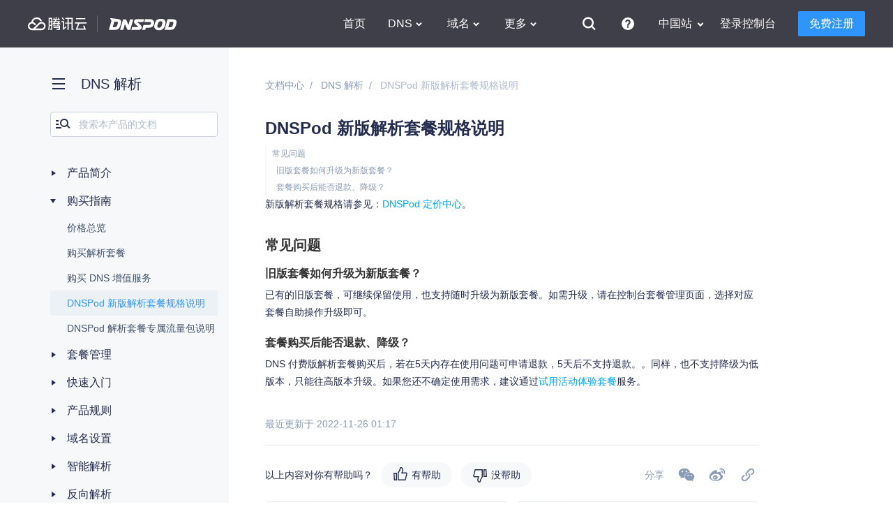

--- FILE ---
content_type: text/html; charset=utf-8
request_url: https://docs.dnspod.cn/dns/dnspod-plans-upgrade-format/
body_size: 7598
content:
<!DOCTYPE html>
<html lang="zh">
<head>

    <meta charset="utf-8"/>
    <meta http-equiv="X-UA-Compatible" content="IE=edge"/>

    <title>DNSPod 新版解析套餐规格说明 - DNSPod 服务与支持</title>
    <link href="//cloudcache.tencent-cloud.cn/open_proj/proj_qcloud_v2/tc-console/dnspod/gateway/css/img/dnspod.ico" rel="icon"
          type="image/x-icon"/>
    <meta name="HandheldFriendly" content="True"/>
    <meta name="viewport"
          content="width=device-width, initial-scale=1, maximum-scale=1, user-scalable=no, shrink-to-fit=no">


    <link rel="stylesheet" type="text/css" href="https://cloudcache.tencent-cloud.cn/qcloud/ui/dnspod/gateway/global/css/global-202305291114.css">

    <script>
        window.SUPPORT_SITE_LOCALE = 'zh';
        window.VERSION = window.SUPPORT_CURRENT_LOCALE = 'zh' || 'zh';
        window.SUPPORT_DP_INTL = false;
        window.DP_HEADER_CONFIG = {};
        window.G_isMobile = (window.innerWidth <= 768);
    </script>

        <script>
        // window.DP_HEADER_CONFIG.showNavList = true;
        window.DP_HEADER_CONFIG.backgroudClass = 'dp-nav--dark';
    </script>

    <link rel="stylesheet" type="text/css" href="https://cloudcache.tencent-cloud.cn/open_proj/proj_qcloud_v2/tc-console/dnspod/gateway/doc/css/index-202105251906.css">
    <link rel="stylesheet" type="text/css" href="https://cloudcache.tencent-cloud.cn/open_proj/proj_qcloud_v2/tc-console/dnspod/gateway/help/css/index-202011161700.css">
    <link rel="stylesheet" type="text/css" href="https://cloudcache.tencent-cloud.cn/open_proj/proj_qcloud_v2/tc-console/dnspod/gateway/doc/css/doc-join-community-202105251906.css">


    <style>
        .dp-nav--dark .dp-nav:before {
            -webkit-backdrop-filter: blur(10px);
            backdrop-filter: blur(10px);
        }
    </style>
    <script src="/assets/built/dnspod-global-head.js?v=f28d1582f6"></script>

    <link rel="canonical" href="https://docs.dnspod.cn/dns/dnspod-plans-upgrade-format/" />
    <meta name="referrer" content="no-referrer-when-downgrade" />
    
    <meta property="og:site_name" content="DNSPod 服务与支持" />
    <meta property="og:type" content="article" />
    <meta property="og:title" content="DNSPod 新版解析套餐规格说明" />
    <meta property="og:description" content="新版解析套餐规格请参见：DNSPod 定价中心。  常见问题 旧版套餐如何升级为新版套餐？ 已有的旧版套餐，可继续保留使用，也支持随时升级为新版套餐。如需升级，请在控制台套餐管理页面，选择对应套餐自助操作升级即可。  套餐购买后能否退款、降级？ DNS 付费版解析套餐购买后，若在5天内存在使用问题可申请退款，5天后不支持退款。。同样，也不支持降级为低版本，只能往高版本升级。如果您还不确定使用需求，建议通过试用活动体验套餐服务。" />
    <meta property="og:url" content="https://docs.dnspod.cn/dns/dnspod-plans-upgrade-format/" />
    <meta property="og:image" content="https://dnspod-support-prod-1258344699.cos.ap-guangzhou.myqcloud.com/ghost/content/images/2022/03/publication-cover-2022.png" />
    <meta property="article:published_time" content="2021-07-29T03:33:00.000Z" />
    <meta property="article:modified_time" content="2022-11-25T17:17:28.000Z" />
    <meta property="article:tag" content="DNS 解析" />
    
    <meta property="article:publisher" content="https://www.facebook.com/DNSPodCOM/" />
    <meta name="twitter:card" content="summary_large_image" />
    <meta name="twitter:title" content="DNSPod 新版解析套餐规格说明" />
    <meta name="twitter:description" content="新版解析套餐规格请参见：DNSPod 定价中心。  常见问题 旧版套餐如何升级为新版套餐？ 已有的旧版套餐，可继续保留使用，也支持随时升级为新版套餐。如需升级，请在控制台套餐管理页面，选择对应套餐自助操作升级即可。  套餐购买后能否退款、降级？ DNS 付费版解析套餐购买后，若在5天内存在使用问题可申请退款，5天后不支持退款。。同样，也不支持降级为低版本，只能往高版本升级。如果您还不确定使用需求，建议通过试用活动体验套餐服务。" />
    <meta name="twitter:url" content="https://docs.dnspod.cn/dns/dnspod-plans-upgrade-format/" />
    <meta name="twitter:image" content="https://dnspod-support-prod-1258344699.cos.ap-guangzhou.myqcloud.com/ghost/content/images/2022/03/publication-cover-2022.png" />
    <meta name="twitter:label1" content="Written by" />
    <meta name="twitter:data1" content="DNSPod" />
    <meta name="twitter:label2" content="Filed under" />
    <meta name="twitter:data2" content="DNS 解析" />
    <meta name="twitter:site" content="@DNSPod" />
    <meta property="og:image:width" content="1504" />
    <meta property="og:image:height" content="641" />
    
    <script type="application/ld+json">
{
    "@context": "https://schema.org",
    "@type": "Article",
    "publisher": {
        "@type": "Organization",
        "name": "DNSPod 服务与支持",
        "url": "https://docs.dnspod.cn/",
        "logo": {
            "@type": "ImageObject",
            "url": "https://dnspod-support-prod-1258344699.cos.ap-guangzhou.myqcloud.com/ghost/content/images/2020/06/logo.png"
        }
    },
    "headline": "DNSPod 新版解析套餐规格说明",
    "url": "https://docs.dnspod.cn/dns/dnspod-plans-upgrade-format/",
    "datePublished": "2021-07-29T03:33:00.000Z",
    "dateModified": "2022-11-25T17:17:28.000Z",
    "keywords": "DNS 解析",
    "description": "新版解析套餐规格请参见：DNSPod 定价中心 [https://price.dnspod.cn/dns]。\n\n常见问题\n旧版套餐如何升级为新版套餐？\n已有的旧版套餐，可继续保留使用，也支持随时升级为新版套餐。如需升级，请在控制台套餐管理页面，选择对应套餐自助操作升级即可。\n\n套餐购买后能否退款、降级？\nDNS\n付费版解析套餐购买后，若在5天内存在使用问题可申请退款，5天后不支持退款。。同样，也不支持降级为低版本，只能往高版本升级。如果您还不确定使用需求，建议通过\n试用活动体验套餐 [https://buy.dnspod.cn/dns/free]服务。",
    "mainEntityOfPage": {
        "@type": "WebPage",
        "@id": "https://docs.dnspod.cn/"
    }
}
    </script>

    <meta name="generator" content="Ghost 4.9" />
    <link rel="alternate" type="application/rss+xml" title="DNSPod 服务与支持" href="https://docs.dnspod.cn/rss/" />
    
    <meta name="referrer" content="no-referrer-when-downgrade">
<meta name="google-site-verification" content="qtFqNNJ1sGFd_BoD4lp21rwk5fG56RR_Duyh5wj7gZo" />
<meta name="baidu-site-verification" content="HZRSDJlq2n" />
<meta name="baidu-site-verification" content="code-F8egijb60d" />
<meta name="theme-color" content="#0c092b">
<style>
    ::-ms-clear {display: none}
    .dp-markdown pre {overflow-x:auto}
    .dp-markdown h1:before, .dp-markdown h2:before, .dp-markdown h3:before, .dp-markdown h4:before, .dp-markdown h5:before, .dp-markdown h6:before {
        display: block;
        content: "";
        height: 68px;
        margin: -68px 0 0;
    }
    @media screen and (max-width: 768px) {
        .doc-community .doc-community-card {
    		min-width: auto;
    	}
    }
    .dp-doc__help {
        margin-top: 0px;
    }
    .dp-doc__nav-submenu .tea-icon.tea-icon-arrowdown {
        min-width: 24px;
    }
    .dp-doc__feedback {
        width: auto;
    	text-align: center;
        display: none;
    }
</style>
<script src="https://cdn-go.cn/aegis/aegis-sdk/latest/aegis.min.js"></script>
<script>  
    const aegis = new Aegis({
        id: 'tXHfkRVJxHTOcxPffe', 
        reportApiSpeed: true,
        reportAssetSpeed: true
    })
</script><style>:root {--ghost-accent-color: #15171A;}</style>
    <meta name="keywords" content="帮助,文档,客服,支持,技术,API,官方,dns,智能DNS,免费,域名,解析"/>
    <style>
        [v-cloak] {
            display: none;
        }

        html {
            scroll-behavior: smooth;
        }

        .dp-support__frame .tea-news {
            display: none;
        }

        @media (max-width: 768px) {
            .dp-layout__content {
                margin-top: 0px;
            }
        }
    </style>
</head>
<body class="dp--response post-template tag-dns">
<script> (function () {
    if (window.SUPPORT_checkEmbedded()) {
        var b = document.getElementsByTagName('body')[0];
        b.setAttribute('class', b.getAttribute('class') + ' dp-support__frame')
    }
})()
</script>
<div class="dp-layout lng-ch">
    <main class="dp-layout__body">
        


<div id="dnspod-www-header-root">
    <header class="dp-layout__header dp-nav--dark" style="height: auto;">
        <div class="dp-nav" id="header">
            <div class="dp-nav__aciton">
                <div class="dp-nav__aciton--left">
                    <div class="dp-nav__logo">
                        <div class="dp-nav__logo-cloud"></div>
                        <a href="https://www.dnspod.cn/" class="dp-nav__logo-dnspod">DNSPod</a>
                        <div class="logo-cloud__tip">
                            <div class="top-logo--icon"></div>
                            旗下子品牌
                        </div>
                    </div>
                </div>
            </div>
        </div>
    </header>
    <header class="dp-layout__header--m">
        <div class="dp__header-navigation">
            <div class="dp__header-navigation-logo"><a href="https://www.dnspod.cn/" class="icon-header-logo"><img
                src="https://cloudcache.tencent-cloud.cn/open_proj/proj_qcloud_v2/tc-console/dnspod/gateway/css/img/cloud-logo-new-text.svg"
                alt="DNSPod"></a></div>
        </div>
    </header>
</div>



    <style>
    .dp-doc__tool-icon-copy .tea-bubble {
        display: none;
    }

    .dp-doc__tool-icon-copy:hover .tea-bubble {
        display: block;
    }

    .dp-doc__tool-icon-wechat .dp-doc__wechat-bubble-content {
        display: none;
    }

    .dp-doc__tool-icon-wechat:hover .dp-doc__wechat-bubble-content {
        display: block;
    }

    #wechat-qrcode > canvas {
        width: 100%;
    }

    .dp-markdown img {
        cursor: zoom-in;
    }

    @media screen  and (min-width: 769px) {
        .dp-doc__search {
            position: relative;
        }

        .dp-doc__search #doc-left-search-dropdown {
            top: 48px
        }

        .dp-doc__nav-name {
            display: none;
        }
    }

    .dp-markdown h1:before, .dp-markdown h2:before, .dp-markdown h3:before, .dp-markdown h4:before, .dp-markdown h5:before, .dp-markdown h6:before, .dp-markdown .anchor-before {
        display: block;
        content: "";
        height: 100px;
        margin: -100px 0 0;
    }
</style>
<div class="tea-dropdown-box" id="productions-list-dropdown"
     style="z-index: 1001; display: none;">
    <div class="dp-doc_product-box">
        <ul class="tea-list tea-list--option">
            <li data-url="/dns/">
                DNS 解析
            </li>
                <li data-url="/domain/">
                    域名注册
                </li>
                <li data-url="/mi/">
                    域名交易
                </li>
                <li data-url="/d-monitor/">
                    D 监控
                </li>
                <li data-url="/igtm/">
                    智能全局流量管理
                </li>
            <li data-url="/account/">
                账号相关
            </li>
            <li data-url="/api/">
                API 文档
            </li>
            <li data-url="/notices/">
                公告
            </li>
        </ul>
    </div>
</div>
<section class="dp-layout__content">
    <div class="dp-doc__body">
        <div class="dp-doc__box">
            <div class="dp-doc__inner">
                <!--- dp-doc__is-search-->
                <div class="dp-doc__body-left" id="m-search-toggle">
                    <div class="dp-doc__header">
                        <div class="dp-doc__header-nav" onclick="$('.dp-doc__nav').toggleClass('is-shown')"><i
                                class="dp-doc__header-nav-icon"></i></div>
                        <!-- dp-doc__header-product is-selected -->
                        <div class="dp-doc__header-product" id="productions-list-dropdown-toggle">
                            <i class="dp-doc__header-product-icon"></i>
                            <div class="dp-doc__header-product-text">DNS 解析</div>
                            <i class="tea-icon tea-icon-arrowdown"></i>
                        </div>
                        <!-- 移动端icon -->
                        <div class="dp-doc__header-search">
                            <i class="dp-doc__header-search-icon"
                               onclick="$('#doc-left-search-input').val('') && $('#m-search-toggle').addClass('dp-doc__is-search')"></i>
                        </div>
                    </div>
                    <div class="dp-doc__search">
                        <div class="tea-form--search">
                            <div class="tea-search">
                                <div class="tea-search__inner">
                                    <input type="text" placeholder="搜索本产品的文档"
                                           class="tea-input tea-input--search"
                                           id="doc-left-search-input" autocomplete="off">
                                    <!--                                    <i class="tea-icon tea-icon-search-del"-->
                                    <!--                                       onclick="$('#doc-left-search-input').val('')"></i>-->
                                </div>
                                <button type="button" class="tea-btn tea-btn--icon tea-btn--search">
                                    <i class="tea-icon tea-icon-search"></i>
                                </button>
                                <div class="tea-input--search-del"
                                     onclick="$('#m-search-toggle').removeClass('dp-doc__is-search')">
                                    取消
                                </div>
                            </div>
                        </div>
                        <div class="tea-dropdown-box" style="position: absolute;z-index: 1000; display: none;"
                             id="doc-left-search-dropdown">
                            <div class="dp-doc__search-box">
                                <ul class="tea-list tea-list--option" id="doc-left-search-hints">
                                    <!--                                    <li class="dp-doc__search-empty">-->
                                    <!--                                        <div class="dp-doc__search-item">未能在本知识库中找到相关内容</div>-->
                                    <!--                                    </li>-->
                                </ul>
                                <a href="javascript:" class="dp-doc__search-more">查看全部搜索结果</a>
                            </div>
                        </div>
                    </div>
                    <!---移动端显示 is-shown-->
                    <div class="dp-doc__nav">
                        <div class="dp-doc__nav-title">
                            <div class="dp-doc__nav-name">文档目录</div>
                            <i class="dp-doc__nav-del" onclick="$('.dp-doc__nav').toggleClass('is-shown')"></i>
                        </div>
                        <ul class="dp-doc__nav-list" id="dynamic-nav">
                            <span>加载中</span>
                        </ul>
                    </div>
                </div>

                <div class="dp-doc__body-right">
                    <div class="dp-doc__route">
                        <a class="dp-doc__route-item" href="/">文档中心</a>
                            <a class="dp-doc__route-item" href="https://docs.dnspod.cn/dns/">DNS 解析</a>
                        <span class="dp-doc__route-item-span">DNSPod 新版解析套餐规格说明</span>
                    </div>
                    <div class="dp-doc__content">
                        <h1 class="dp-doc__title">DNSPod 新版解析套餐规格说明</h1>
                        <div class="dp-doc__route dp-doc__route-m">
                            <a class="dp-doc__route-item" href="/">文档中心</a>
                            <a class="dp-doc__route-item" href="https://docs.dnspod.cn/dns/">DNS 解析</a>
                        </div>
                        <div class="dp-doc__target" id="doc-content-nav" style="display: none; overflow-y: auto">
                            <ul class="dp-doc__target-box" id="doc-content-nav-ul"></ul>
                        </div>
                        <div class="dp-markdown" id="doc-content">
                            <!--kg-card-begin: markdown--><p>新版解析套餐规格请参见：<a href="https://price.dnspod.cn/dns">DNSPod 定价中心</a>。</p>
<h2 id="%E5%B8%B8%E8%A7%81%E9%97%AE%E9%A2%98">常见问题</h2>
<h3 id="%E6%97%A7%E7%89%88%E5%A5%97%E9%A4%90%E5%A6%82%E4%BD%95%E5%8D%87%E7%BA%A7%E4%B8%BA%E6%96%B0%E7%89%88%E5%A5%97%E9%A4%90%EF%BC%9F">旧版套餐如何升级为新版套餐？</h3>
<p>已有的旧版套餐，可继续保留使用，也支持随时升级为新版套餐。如需升级，请在控制台套餐管理页面，选择对应套餐自助操作升级即可。</p>
<h3 id="%E5%A5%97%E9%A4%90%E8%B4%AD%E4%B9%B0%E5%90%8E%E8%83%BD%E5%90%A6%E9%80%80%E6%AC%BE%E3%80%81%E9%99%8D%E7%BA%A7%EF%BC%9F">套餐购买后能否退款、降级？</h3>
<p>DNS 付费版解析套餐购买后，若在5天内存在使用问题可申请退款，5天后不支持退款。。同样，也不支持降级为低版本，只能往高版本升级。如果您还不确定使用需求，建议通过<a href="https://buy.dnspod.cn/dns/free">试用活动体验套餐</a>服务。</p>
<!--kg-card-end: markdown-->
                        </div>
                    </div>
                    <div class="dp-doc__list-time">最近更新于 2022-11-26 01:17</div>
                    <div class="dp-doc__tool">
                        <div class="dp-doc__tool-text doc-feedback-class">以上内容对你有帮助吗？</div>
                        <div class="dp-doc__tool-action doc-feedback-class">
                            <div class="dp-doc__tool-good" id="doc-feedback-good" role="button" tabindex="0">有帮助</div>
                            <div class="dp-doc__tool-bad" id="doc-feedback-bad" role="button" tabindex="0">没帮助</div>
                            <div class="tea-dropdown-box" id="doc-feedback-action-list"
                                 style="display: none;position: absolute; top: 50px; right: -28px;z-index: 100;">
                                <div class="dp-doc__tool-bad-item">
                                    <ul class="tea-list tea-list--option" id="doc-feedback-actions">
                                        <li data-feedback-action-id="bad-content-missing">找不到所需内容</li>
                                        <li data-feedback-action-id="bad-outdated">更新不及时</li>
                                        <li data-feedback-action-id="bad-unclear">内容难以理解</li>
                                        <li data-feedback-action-id="bad-link-error">错别字/无效链接</li>
                                        <li data-feedback-action-id="bad-step-missing">步骤不完整</li>
                                        <li data-feedback-action-id="bad-resource-missing">缺少图片/代码示例</li>
                                    </ul>
                                </div>
                            </div>
                            <!---is-shown-->
                            <div class="dp-doc__tool-action-list" id="m-doc-feedback-action-list">
                                <div class="dp-doc__tool-action-box">
                                    <div class="dp-doc__tool-action-title">
                                        <div class="dp-doc__tool-action-name">选择问题类型</div>
                                        <i class="dp-doc__nav-del"
                                           onclick="$('#m-doc-feedback-action-list').toggleClass('is-shown')"></i>
                                    </div>
                                    <ul class="dp-doc__tool-action-option" id="m-doc-feedback-actions">
                                        <li data-feedback-action-id="bad-content-missing" class="is-selected">找不到所需内容
                                        </li>
                                        <li data-feedback-action-id="bad-outdated">更新不及时</li>
                                        <li data-feedback-action-id="bad-unclear">内容难以理解</li>
                                        <li data-feedback-action-id="bad-link-error">错别字/无效链接</li>
                                        <li data-feedback-action-id="bad-step-missing">步骤不完整</li>
                                        <li data-feedback-action-id="bad-resource-missing">缺少图片/代码示例</li>
                                    </ul>
                                    <a href="javascript:" class="dp-doc__tool-action-submit"
                                       id="m-doc-feedback-submit">提交</a>
                                </div>
                            </div>
                        </div>
                        <div class="dp-doc__tool-submit" style="display: none" id="doc-feedback-success">
                            提交成功，感谢您的反馈。<span
                                class="dp-doc__tool-submit-none">我们会继续努力做到更好</span></div>
                        <div class="dp-doc__tool-share">
                            <div class="dp-doc__tool-share-text">分享</div>
                            <i class="dp-doc__tool-icon-wechat">
                                <div class="dp-doc__wechat-bubble-content"
                                     style="position: absolute;bottom: 36px;left: -36px;">
                                    <div class="dp-doc__wechat-bubble-inner">
                                        <div class="dp-doc__wechat-bubble-text">在手机上查看</div>
                                        <div id="wechat-qrcode" style="width: 100%"></div>
                                    </div>
                                </div>
                            </i>
                            <i class="dp-doc__tool-icon-sina" role="button"></i>
                            <i class="dp-doc__tool-icon-copy" data-clipboard-text="" role="button">
                                <div class="tea-bubble tea-bubble--dark"
                                     style="position: absolute;top: -38px;right: -40px;">
                                    <div class="tea-bubble__inner">
                                        点击复制链接
                                    </div>
                                </div>
                            </i>

                        </div>
                    </div>
                    <div class="doc-community">
                        <div class="doc-community__inner">
                            <div class="doc-community-card" onclick="window.open('https://tool.dnspod.cn/')">
                                <div>
                                    <div class="doc-community-card__icon">
                                        <img src="https://cloudcache.tencent-cloud.com/qcloud/ui/static/other_external_resource/aec66545-3f38-47e2-b112-17e35b8e417b.svg"
                                             alt="">
                                    </div>
                                    <div class="doc-community__text">
                                        <h4>DNSPod 域名检测工具</h4>
                                        <p>查询域名信息，快速排查网站问题</p>
                                    </div>
                                </div>
                            </div>
                            <div class="doc-community-card" onclick="window.open('https://tool.dnspod.cn/error')">
                                <div>
                                    <div class="doc-community-card__icon">
                                        <img src="https://cloudcache.tencent-cloud.com/qcloud/ui/static/other_external_resource/9996782f-50b8-49a6-bcaa-4d2432a67afc.svg"
                                             alt="">
                                    </div>
                                    <div class="doc-community__text">
                                        <h4>网站自助排障</h4>
                                        <p>快速判断问题、提供合适的解决方案</p>
                                    </div>
                                </div>
                            </div>
                        </div>
                    </div>
                    <div class="dp-doc__help" id="doc-related-container">
                        <div class="dp-doc__help-title">
                            相关文档
                        </div>
                        <div class="dp-doc__help-body">
                            <ul class="dp-doc__help-list" id="doc-related-list">
                                                <li><a href="/dns/cname-flattening/">CNAME 展平</a></li>
                                                <li><a href="/dns/dmonitor-trans-igtm/">D监控升级IGTM工具使用说明</a></li>
                                                <li><a href="/dns/acme-sh/">acme.sh 自动解析并申请证书</a></li>
                                                <li><a href="/dns/add-subdomain/">添加子域名解析</a></li>
                                                <li><a href="/dns/help-svcb/">设置 SVCB 记录</a></li>
                                                <li><a href="/dns/help-https/">设置 HTTPS 记录</a></li>
                                                <li><a href="/dns/dns-vas-sla/">DNS 增值服务服务等级协议</a></li>
                                                <li><a href="/dns/dns-package-sla/">云解析 DNS 服务等级协议</a></li>
                                                <li><a href="/dns/caa-record-prevent-wrong-ssl-certificate/">使用 CAA 记录防止错误签发 SSL 证书</a></li>
                            </ul>
                        </div>
                    </div>
                    <!--                    <div class="dp-doc__serve">-->
                    <!--                        <div class="dp-doc__serve-go">向 DNSPod 社区寻求帮助</div>-->
                    <!--                        <div class="dp-doc__serve-text">访问DNSPod官方社区，提出问题、查找答案、 与其他人分享您的专业知识</div>-->
                    <!--                    </div>-->
                </div>
            </div>
        </div>
    </div>
</section>
<div class="tea-m-model" style="display: none" id="community-model-1">
    <div class="tea-m-model-mask" data-toggle="community-model-1"></div>
    <div class="tea-m-model-content">
        <header class="tea-m-model-head">
            <div class="tea-m-model-head__title">
                <a href="javascript:;" class="tea-m-model-head__left">
                    <i class="tea-icon tea-icon-btnback" data-toggle="community-model-1"></i>
                </a>
                <div class="tea-m-model-head__title-text">DNSPod 技术社区</div>
            </div>
        </header>
        <section class="tea-m-model-body">
            <div class="form-text form-center form-qrcode__text">
                长按识别或截图保存<br>微信扫一扫加入社区
            </div>
            <div class="form-qrcode">
                <img class="form-qrcode__img"
                     src="https://imgcache.qq.com/open_proj/proj_qcloud_v2/tc-console/dnspod/gateway/doc/css/img/wechat-applet-code.png">
            </div>
        </section>
        <footer class="tea-m-model-foot"></footer>
    </div>
</div>
<div class="tea-m-model" style="display: none" id="community-model-2">
    <div class="tea-m-model-mask" data-toggle="community-model-2"></div>
    <div class="tea-m-model-content">
        <header class="tea-m-model-head">
            <div class="tea-m-model-head__title">
                <a href="javascript:;" class="tea-m-model-head__left">
                    <i class="tea-icon tea-icon-btnback" data-toggle="community-model-2"></i>
                </a>
                <div class="tea-m-model-head__title-text">官方微信群</div>
            </div>
        </header>
        <!-- 中部：包含主内容区域 -->
        <section class="tea-m-model-body">
            <div class="form-text form-center form-qrcode__text">
                长按识别或截图保存<br>微信扫一扫立即进群
            </div>
            <div class="form-qrcode">
                <img class="form-qrcode__img"
                     src="https://qcloudimg.tencent-cloud.cn/raw/37d34094aa83df21e14d845b28844bbc.png">
            </div>
        </section>
        <footer class="tea-m-model-foot"></footer>
    </div>
</div>





        <div id="dnspod-www-footer-root">

</div>

    </main>
</div>
<div id="tips_container"></div>

<div id="tbox_container"></div>
<script src="https://cloudcache.tencent-cloud.com/dnspod/dp_vendor/static/dpvendor.js"></script>
<script src="https://cloudcache.tencent-cloud.com/qcloud/dnspod/support/jquery.min.20240422.js?max_age=31536000"></script>
<script src="https://cloudcache.tencent-cloud.com/qcloud/dnspod/support/polyfill.min.20240422.js?max_age=31536000"></script>
<script src="https://cloudcache.tencent-cloud.com/qcloud/dnspod/support/popper.min.20240422.js?max_age=31536000"></script>
<script src="https://beacon.cdn.qq.com/sdk/4.5.5/beacon_web.min.js"></script>
<script src="/assets/built/dnspod-global.js?v=f28d1582f6"></script>
<script src="/assets/built/dnspod-news.js?v=f28d1582f6"></script>
<script defer src="https://dscache.tencent-cloud.cn/ecache/qcstat/other/qcloudStatApi.js?max_age=31536000"></script>

        <script src="/assets/built/react-header/dp-web-frame.zh.js?v=f28d1582f6"></script>

    <script>window.primary_tag = 'dns';
    window.post_id = '61013fbb0b856a196a657317';
    window.post_slug = 'dnspod-plans-upgrade-format';
    window.post_language = 'zh';
    </script>
    <script src="https://cloudcache.tencent-cloud.com/qcloud/dnspod/support/clipboard.min.20240422.js?max_age=31536000"></script>
    <script src="https://cloudcache.tencent-cloud.com/qcloud/dnspod/support/jquery.qrcode.min.20240422.js?max_age=31536000"></script>
    <script src="/assets/built/dnspod-doc.js?v=f28d1582f6"></script>






<script>
    window.addEventListener('load', function () {
        // Baidu Tongji
        var _hmt = _hmt || [];
        (function () {
            var hm = document.createElement("script");
            hm.src = "https://hm.baidu.com/hm.js?ebb6b852d493c202e94d55f4283c2380";
            var s = document.getElementsByTagName("script")[0];
            s.parentNode.insertBefore(hm, s);
        })();

        // MTA
        var _mtac = { "senseQuery": 1 };
        (function () {
            var mta = document.createElement("script");
            mta.src = "//pingjs.qq.com/h5/stats.js?v2.0.4";
            mta.setAttribute("name", "MTAH5");
            mta.setAttribute("sid", "500703557");
            mta.setAttribute("cid", "500703573");
            var s = document.getElementsByTagName("script")[0];
            s.parentNode.insertBefore(mta, s);
        })();
    }, false)
    $('.dp-doc__search .tea-icon-search-del').hide();
</script>

<script>
    (function () {
        function p(num) {
            var s = num + "";
            var size = 2;
            while (s.length < size) s = "0" + s;
            return s;
        }

        if ($('meta[name="displayDatePublished"]')[0] && $('[type="application/ld+json"]')[0]) {
            var d = new Date(JSON.parse($('[type="application/ld+json"]')[0].text)['datePublished']);
            $('.dp-doc__list-time').text(t('最近更新于') + ' ' + d.getFullYear() + '-' + p(d.getMonth() + 1) + '-' + p(d.getDate()) + ' ' + p(d.getHours()) + ':' + p(d.getMinutes()));
        }
    })();
</script>

</body>
</html>


--- FILE ---
content_type: text/css
request_url: https://cloudcache.tencent-cloud.cn/qcloud/ui/dnspod/gateway/global/css/global-202305291114.css
body_size: 20373
content:
html{-ms-text-size-adjust:100%;-webkit-text-size-adjust:100%}body{margin:0;padding:0;font-family:-apple-system,BlinkMacSystemFont,PingFang SC,Segoe UI,Microsoft YaHei,wenquanyi micro hei,Hiragino Sans GB,Hiragino Sans GB W3,Roboto,Oxygen,Ubuntu,Cantarell,Fira Sans,Droid Sans,Helvetica Neue,Helvetica,Arial,sans-serif;font-size:14px;line-height:2;color:#242d4e;min-width:1240px}*,:after,:before{box-sizing:border-box}aside,details,figcaption,figure,footer,header,main,menu,nav,section,summary{display:block}audio,canvas,progress,video{display:inline-block}[hidden],template{display:none}blockquote,dd,dl,figure,h1,h2,h3,h4,h5,h6,ol,p,pre,ul{margin:0}ol,ul{list-style:none;padding:0}address,cite,dfn,em,i,var{font-style:normal}a{background-color:transparent;text-decoration:none;cursor:pointer}a:active,a:hover{outline-width:0}a:hover{text-decoration:underline}iframe{border:0}table{border-collapse:collapse;border-spacing:0}td,th{padding:0}img{border-style:none}b,strong{font-weight:bolder}mark{background-color:#ff0;color:#000}svg:not(:root){overflow:hidden}[tabindex]:focus{outline:0!important}button,input,optgroup,select,textarea{margin:0}button,input{overflow:visible}button,select{text-transform:none}a{color:#2e95ff}[type=button],[type=reset],[type=submit],button{-webkit-appearance:button;cursor:pointer}[disabled]{cursor:default}[type=button]::-moz-focus-inner,[type=reset]::-moz-focus-inner,[type=submit]::-moz-focus-inner,button::-moz-focus-inner{border-style:none;padding:0}[type=checkbox],[type=radio]{box-sizing:border-box;padding:0}textarea{overflow:auto;resize:vertical}::-webkit-file-upload-button{-webkit-appearance:button;font:inherit}::-webkit-input-placeholder{color:#8b9db6}::-moz-placeholder{color:#8b9db6}:-ms-input-placeholder{color:#8b9db6}:-moz-placeholder{color:#8b9db6}@media screen and (max-width:768px){body{min-width:320px}}@font-face{font-family:DIN Alternate;src:url(../DIN-Alternate-Bold_612.ttf)}.dp-layout__header--absolute{position:absolute;top:56px;left:0;width:100%;z-index:91}.dp-layout__header{position:relative;width:100%;z-index:2002;overflow:visible}.dp-nav--fixed .dp-nav{position:fixed;width:100%;left:0;top:0}.dp-layout__content{overflow:hidden}.dp-layout__content-inner{max-width:1416px;margin:0 auto}.dp-layout__box{max-width:1200px;margin:0 auto}#tea-overlay-root{z-index:2003;position:relative}.dp-layout__header--fixed .dp-nav{position:fixed;width:100%;left:0;top:0}.dp-layout__section{position:relative}.dp-layout__section-bd,.dp-layout__section-ft,.dp-layout__section-hd{margin:0 auto;max-width:1200px}.dp-layout__section-ft,.dp-layout__section-hd{padding:32px 0}.dp-layout__section-title{font-size:32px;text-align:center;font-weight:400}.dp-layout__section-des{font-size:16px;color:#8b9db6;text-align:center;line-height:32px;display:block;width:100%}.dp-layout-title-left.dp-layout__section-title:after{content:"";border-bottom:2px solid #d5e1f2;height:1px;width:48px;display:block;margin-top:4px;text-align:left}.dp-layout-title-left.dp-layout__section-title{text-align:left}@media (max-width:768px){.dp-layout__section-bd,.dp-layout__section-ft,.dp-layout__section-hd{margin:0 12px}.dp-layout__section-ft,.dp-layout__section-hd{padding:20px 0}.dp-layout__section-title{font-size:18px;color:#242d4e}.dp-layout-title-left.dp-layout__section-title:after{margin-top:4px;width:24px}.dp-layout__section-des{font-size:14px;line-height:22px}}.dp-nav{background:rgba(15,16,28,.5)}.dp-nav--dark .dp-nav{background-color:transparent}.dp-nav--dark .dp-nav__aciton{background-color:transparent;margin-top:-68px}.dp-nav--dark .dp-nav:before{content:"";width:100%;height:68px;display:block;background-color:rgba(15,16,28,.8)}.dp-nav--fixed .dp-nav__aciton--left .dp-nav__list{display:none}.dp-nav__sub{max-width:260px}.dp-nav__aciton{height:68px;display:-ms-flexbox;display:flex;-ms-flex-pack:justify;justify-content:space-between;position:relative;max-width:1840px;margin:0 auto;padding:0 40px}.dp-nav__aciton--center{position:absolute;left:50%;top:50%;-webkit-transform:translate(-50%,-50%);transform:translate(-50%,-50%)}.dp-nav__aciton--left{display:-ms-flexbox;display:flex;-ms-flex-align:center;align-items:center;overflow:hidden}.dp-nav__aciton--left .dp-nav__list{position:relative;margin-left:36px;width:0;opacity:0;z-index:-1;transition:all .25s ease-out}.dp-nav__aciton--right{display:-ms-flexbox;display:flex;-ms-flex-direction:row;flex-direction:row;-ms-flex-align:center;align-items:center;-ms-flex-pack:end;justify-content:flex-end}.dp-nav__aciton--right .tea-dropdown__header{padding-right:0}.dp-nav__aciton-item{margin-left:16px;display:block}.dp-nav__aciton-link{font-size:16px;color:#fff;line-height:36px;word-break:break-all;transition:color .25s;margin-right:16px}.dp-nav__aciton-link:hover{text-decoration:none;color:#2e95ff}.dp-nav__aciton-btn{background:#2e95ff;border-radius:2px;padding:0 16px;text-align:center;line-height:36px;height:36px;font-size:16px;color:#fff}.dp-nav__aciton-btn:hover{background-color:#005dbe;text-decoration:none;transition:all .3s ease-out}.tea-nav_validate--weak{background-color:#ff584c;width:14px;height:14px;box-sizing:border-box;position:absolute;border-radius:16px;top:8px;left:22px}.dp-nav__aciton-btn--default{background-color:hsla(0,0%,100%,.1)}.dp-nav__aciton-btn--default:hover{background-color:hsla(0,0%,100%,.2)}.dp-nav__service{height:68px;width:100%;box-sizing:border-box;transition:all .15s ease-in}.dp-nav__logo{display:-ms-flexbox;display:flex;-ms-flex-align:center;align-items:center}.dp-nav__logo a{display:block;width:98px;height:19px;font-size:0;background-image:url(../css/images/logo_ec2.svg);transition:all .25s ease;background-size:100% 100%}.dp-nav__logo a.min{width:24px!important;margin-left:0;opacity:1!important;transition:all 0s;background-image:url(../css/images/logo-min_3a0.svg)}.dp-nav__logo .dp-nav__logo-cloud{width:84px;height:20px;background:url(../css/images/icon-cloud-text_7be.svg);background-size:cover;margin-right:32px;position:relative}.dp-nav__logo .dp-nav__logo-cloud:after{content:"";width:1px;height:24px;background-color:hsla(0,0%,100%,.2);position:absolute;right:-16px;top:50%;-webkit-transform:translateY(-50%);transform:translateY(-50%)}.dp-nav__logo .dp-nav__logo-dnspod{position:relative}.dp-nav__logo .dp-nav__logo-dnspod:hover .dp-nav__tips{visibility:visible}.dp-nav__logo .dp-nav__logo-dnspod .dp-nav__tips{visibility:hidden;display:-ms-flexbox;display:flex;font-family:PingFangSC-Regular;font-size:12px;color:#fff;letter-spacing:0;text-align:justify;line-height:24px;font-weight:400;background-color:hsla(0,0%,40%,.5);border-radius:4px;position:absolute;right:-36px;bottom:-36px;line-height:26px;padding:0 10px;-ms-flex-align:center;align-items:center;white-space:nowrap}.dp-nav__tips-icon{min-width:52px;height:27px;margin-right:3px;background:url(../css/images/cloud-logo-new-white_a30.svg);background-size:contain;background-repeat:no-repeat;background-position:50%}.dp-nav__flag{height:100%;display:-ms-flexbox;display:flex;-ms-flex-direction:row;flex-direction:row;-ms-flex-align:center;align-items:center;box-sizing:border-box;cursor:pointer;padding:0}.tea-nav_help{position:relative}.dp-nav__list-item--actived .dp-nav__list-item-inner{cursor:pointer}.dp-nav__list-item-inner{font-size:0;position:relative}.dp-nav__list-item-inner .tea-dropdown{font-size:16px;padding:0 14px 0 16px;line-height:68px;margin-right:2px}.dp-nav__list-item--actived .dp-nav__list-item-inner .tea-dropdown:before{content:"";opacity:.3;background-color:#2e95ff;border-radius:4px;position:absolute;left:0;right:0;height:34px;top:17px}.dp-nav__list-item--actived .dp-nav__list-item-inner .tea-dropdown__value,.dp-nav__list-item--selected .dp-nav__list-item-inner .tea-dropdown__value{color:#5aabff}.dp-nav__list-item--selected .dp-nav__list-item-inner .tea-icon-arrowdown{background-image:url(images/sprite.global-202305291114.svg);background-position:51.85185185185185% 96.81274900398407%;background-size:1787.5% auto }.dp-nav__list-item--actived .dp-nav__list-item-inner .tea-icon-arrowdown{background-image:url(images/sprite.global-202305291114.svg);background-position:51.85185185185185% 96.81274900398407%;background-size:1787.5% auto ;transform:rotate(-180deg);-ms-transform:rotate(-180deg);-moz-transform:rotate(-180deg);-webkit-transform:rotate(-180deg);-o-transform:rotate(-180deg);margin-bottom:-2px}.tea-option-list__submenu .tea-dropdown__value{overflow:inherit}.dp-nav__list-item-inner .tea-dropdown__value{color:#fff;margin-right:2px}.dp-nav__sub .dp-dropdown-list--option{max-height:600px}.dp-dropdown-list--option{max-height:296px;overflow-y:auto;padding:12px 0;font-size:14px}.dp-dropdown-list--option>li{margin-bottom:0;padding:4px 20px;white-space:nowrap;overflow:hidden;text-overflow:ellipsis;display:block;cursor:pointer;position:relative}.dp-nav__sub .dp-dropdown-list--option>li{padding:10px 32px;word-break:break-all;white-space:inherit}li:hover .tea-nav_search-domain em{color:#2e95ff}.dp-nav__sub .dp-dropdown-list--option{padding:10px 0 14px}.dp-dropdown-list--option>li.is-active,.dp-nav__sub .dp-dropdown-list--option>li:hover{background-color:#ecf2fd}.dp-nav__sub .dp-dropdown-list--option>li.is-active .dp-nav__list-item-title,.dp-nav__sub .dp-dropdown-list--option>li:hover .dp-nav__list-item-title{color:#2e95ff}.dp-nav__list-item-title{position:relative;word-break:break-word}.is-selected>.dp-nav__list-item-title:before{content:"";position:absolute;background-color:#2e95ff;width:6px;height:6px;border-radius:6px;left:-17px;top:12px}.is-selected>.dp-nav__list-item-title{font-weight:500}.dp-nav__list-item-text{font-size:12px;color:#8b9db6;letter-spacing:0;line-height:18px;word-break:break-word}.dp-nav__list-item-inner .tea-icon-arrowdown{background-image:url(images/sprite.global-202305291114.svg);background-position:34.074074074074076% 96.81274900398407%;background-size:1787.5% auto ;width:16px;height:16px}.dp-nav__list-item-inner:hover .tea-dropdown__value{color:#5aabff}.dp-nav__flag .tea-flag__area .tea-flag-area{background-image:url(images/sprite.global-202305291114.svg);background-position:81.203007518797% 78.94736842105263%;background-size:1430% auto ;width:20px;height:20px}.dp-nav__list-item-inner:hover .tea-icon-arrowdown{background-image:url(images/sprite.global-202305291114.svg);background-position:51.85185185185185% 96.81274900398407%;background-size:1787.5% auto }.dp-nav__flag .tea-dropdown .tea-dropdown__header .tea-dropdown__value{color:#fff;margin-right:4px;font-size:16px}.dp-nav__flag .tea-dropdown .tea-dropdown__header .tea-icon.tea-icon-arrowdown{background-image:url(images/sprite.global-202305291114.svg);background-position:100% 19.753086419753085%;background-size:1191.6666666666665% auto }.dp-nav__flag-inner{display:-ms-flexbox;display:flex;-ms-flex-direction:row;flex-direction:row;-ms-flex-align:center;align-items:center;-ms-flex-pack:end;justify-content:flex-end;color:#fff;background-color:transparent;font-size:14px}.dp-nav__flag-inner.is-selected .tea-dropdown .tea-dropdown__header .tea-icon.tea-icon-arrowdown{transform:rotate(-180deg);-ms-transform:rotate(-180deg);-moz-transform:rotate(-180deg);-webkit-transform:rotate(-180deg);-o-transform:rotate(-180deg);margin-bottom:-2px}.dp-nav__expand-list-submenu .dp-dropdown-list--option>li:hover,.dp-nav__expand-list .dp-dropdown-list--option>li.is-actived,.dp-nav__expand-list .dp-dropdown-list--option>li:hover{background-color:#ecf2fd}.dp-nav__expand-list-submenu .dp-dropdown-list--option>li:hover>.dp-nav__list-item-title,.dp-nav__expand-list .dp-dropdown-list--option>li.is-actived>.tea-option-list__item>.tea-option-list__item-text,.dp-nav__expand-list .dp-dropdown-list--option>li:hover>.dp-nav__list-item-title{color:#2e95ff}.dp-nav__expand-list li.is-selected .tea-option-list__item-text,.tea-option-list__submenu.is-actived.is-selected .tea-option-list__item-text{position:relative}.dp-nav__list-item-expand .dp-nav__expand-list li.is-selected>.dp-nav__list-item-title:before,.tea-option-list__submenu.is-selected .tea-option-list__item-text:before{content:"";position:absolute;background-color:#2e95ff;width:6px;height:6px;border-radius:6px;left:-17px;top:12px}.dp-nav__list-item-expand .dp-nav__expand-list li.tea-option-list__submenu.is-actived>.tea-option-list__item>.tea-option-list__item-text{color:#242d4e}.dp-nav__list{display:-ms-flexbox;display:flex}.dp-nav__list-item a{height:68px;line-height:68px;padding:0 16px;display:block;color:#fff;font-size:16px;position:relative;word-break:keep-all;white-space:nowrap;transition:color .25s}.dp-nav__list-item:first-child a{padding-left:0}.dp-nav__list-item a:after{content:"";display:block;position:absolute;top:0;bottom:0;left:0;right:0;opacity:0;transition:all .35s}.dp-nav__list-item a:hover{text-decoration:none;color:#2e95ff}.dp-nav__list-item--actived a{color:#5aabff;font-weight:600}.tea-nav__flag,.tea-nav_cloud,.tea-nav_help,.tea-nav_news,.tea-nav_shopcart,.tea-nav_user{height:100%;display:-ms-flexbox;display:flex;-ms-flex-direction:row;flex-direction:row;-ms-flex-align:center;align-items:center;cursor:pointer}.tea-nav_user{margin-left:16px;padding-right:0;margin-right:16px}.tea-nav__flag{padding:0 0 0 4px}.tea-nav .tea-dropdown__value{overflow:inherit}.dp-layout__header .tea-nav__flag-inner,.dp-layout__header .tea-nav_cloud-inner,.dp-layout__header .tea-nav_help-inner,.dp-layout__header .tea-nav_news-inner,.dp-layout__header .tea-nav_search-inner,.dp-layout__header .tea-nav_shopcart-inner{display:block;padding:16px;position:relative;border-radius:36px;font-size:0;transition:.2s ease-in-out;transition-property:background-color;background-color:transparent}.tea-main--small .dp-layout__header .tea-nav_help-inner{background-color:transparent}.tea-main--small .tea-nav_help:hover .tea-nav_help-inner{background-color:hsla(0,0%,100%,.5)}.dp-layout__header .tea-nav_cloud.is-selected .tea-nav_cloud-inner,.dp-layout__header .tea-nav_cloud:hover .tea-nav_cloud-inner,.dp-layout__header .tea-nav_help.is-selected .tea-nav_help-inner,.dp-layout__header .tea-nav_help:hover .tea-nav_help-inner,.dp-layout__header .tea-nav_news.is-selected .tea-nav_news-inner,.dp-layout__header .tea-nav_news:hover .tea-nav_news-inner,.dp-layout__header .tea-nav_search:hover .tea-nav_search-inner,.dp-layout__header .tea-nav_shopcart.is-selected .tea-nav_shopcart-inner,.dp-layout__header .tea-nav_shopcart:hover .tea-nav_shopcart-inner{background-color:hsla(0,0%,100%,.1)}.tea-nav__flag-inner,.tea-nav_cloud-inner{position:relative;padding-left:10px;padding-right:4px}.tea-nav_shopcart .tea-dropdown__value{overflow:inherit}.tea-nav_mes-num{background-color:#ff584c;height:16px;font-size:12px;color:#fff;box-sizing:border-box;position:absolute;border-radius:20px;line-height:16px;text-align:center;font-weight:700;top:8px;left:30px;padding:0 5px}.tea-nav_user-inner{display:block;line-height:56px;font-size:0;position:relative;width:32px}.tea-nav_user-inner img{width:32px;height:32px;display:inline-block;border-radius:32px;vertical-align:middle}.tea-nav_search .tea-nav_search-box{width:420px;background-color:#fff;color:#242d4e;box-shadow:0 2px 7px 0 rgba(13,26,53,.2);border-radius:4px}.tea-nav_search--empty{color:#8b9db6;padding:16px 20px}.tea-nav_search--empty .tea-icon{margin-top:-4px}.tea-list--option>li.tea-nav_search--recently{font-size:14px;color:#fff;opacity:.4;display:-ms-flexbox;display:flex;-ms-flex-direction:row;flex-direction:row;-ms-flex-align:center;align-items:center}.tea-nav_search--lable{word-break:keep-all;white-space:nowrap;overflow:hidden;text-overflow:ellipsis;-ms-flex:1;flex:1;margin-left:8px}.tea-nav_search .tea-nav_search-box .tea-list--option>li.tea-nav_search--recently.is-active,.tea-nav_search .tea-nav_search-box .tea-list--option>li.tea-nav_search--recently:hover{background-color:#fff!important;cursor:default;color:#aebbcc}.tea-nav_search .tea-nav_search-box .tea-list--option>li.is-active,.tea-nav_search .tea-nav_search-box .tea-list--option>li.is-active .tea-nav_search-domain em,.tea-nav_search .tea-nav_search-box .tea-list--option>li:hover,.tea-nav_search .tea-nav_search-box .tea-list--option>li:hover .tea-nav__search-key,.tea-nav_search .tea-nav_search-box .tea-list--option>li:hover .tea-nav__search-key em{background-color:#ecf2fd!important;color:#2e95ff}.tea-nav__search-key,.tea-nav_search-domain em{color:#ff9c19}.tea-nav_search-item{display:-ms-flexbox;display:flex;-ms-flex-direction:row;flex-direction:row;-ms-flex-align:center;align-items:center}.tea-nav_search-domain{-ms-flex:1;flex:1;word-break:keep-all;white-space:nowrap;overflow:hidden;text-overflow:ellipsis}.tea-nav_search-service{color:#fff;opacity:.5;text-align:right;margin-left:8px}.tea-nav_message-header{padding:20px 28px 8px;border-bottom:1px solid #e6e9ee;display:-ms-flexbox;display:flex;-ms-flex-direction:row;flex-direction:row;-ms-flex-align:center;align-items:center}.tea-nav_message-header h2{-ms-flex:1;flex:1}.tea-nav_message-body{max-height:400px;overflow-y:auto}.tea-nav_message-body::-webkit-scrollbar{width:17px;height:17px;background-color:transparent;border-radius:9px}.tea-nav_message-body::-webkit-scrollbar-thumb{background-color:#eff3fa;border-radius:9px;background-clip:content-box;border:5px solid transparent}.tea-nav_message-set{font-size:0}.tea-nav_message-item{padding:12px 28px;border-bottom:1px solid #e6e9ee;cursor:pointer;position:relative;transition:background .25s}.tea-nav_message-title{display:-ms-flexbox;display:flex;-ms-flex-direction:row;flex-direction:row;-ms-flex-align:center;align-items:center;margin-bottom:8px}.tea-nav_message-name{word-break:keep-all;white-space:nowrap;overflow:hidden;text-overflow:ellipsis;font-weight:700;padding-right:40px;width:280px}.tea-nav_message-time{color:#8b9db6;-ms-flex:auto;flex:auto;text-align:right}.tea-nav_message-text{color:#41526a;height:56px;display:-webkit-box;-webkit-box-orient:vertical;-webkit-line-clamp:2;overflow:hidden}.tea-nav_message-item:hover .tea-nav_message-time,.tea-nav_message-mark{display:none}.tea-nav_message-item:hover .tea-nav_message-mark{display:block;-ms-flex:auto;flex:auto;text-align:right}.tea-nav_message-item:hover{background-color:#e6ecf6;border-bottom:1px solid #e6ecf6}.tea-nav_message-item:hover:before{content:"";border-bottom:1px solid #e6ecf6;position:absolute;left:0;right:0;top:-2px;height:1px}.tea-nav_message-footer{text-align:right;padding:20px 28px}.tea-nav_message-footer .tea-btn{line-height:36px}.tea-nav_empty{display:-ms-flexbox;display:flex;-ms-flex-direction:row;flex-direction:row;-ms-flex-align:center;align-items:center;-ms-flex-pack:center;justify-content:center;padding:12px 0 32px;border-bottom:1px solid #e6e9ee}.tea-nav_empty-text{color:#8b9db6}.tea-nav_empty .tea-icon-info{width:48px;height:48px}.tea-nav_account{width:300px}.tea-nav_account-photo{border-radius:40px;width:40px;height:40px}.tea-nav_account-header{padding:20px;background-color:#080f57;display:-ms-flexbox;display:flex;-ms-flex-direction:row;flex-direction:row;-ms-flex-align:flex-start;align-items:flex-start;border-radius:4px 4px 0 0}.tea-nav_account-info{font-size:14px;color:#fff;margin-left:16px;-ms-flex:1;flex:1;word-break:keep-all;white-space:nowrap;overflow:hidden;text-overflow:ellipsis}.tea-nav_account-body{padding:12px 0}.tea-nav_account-item{padding:4px 28px;display:-ms-flexbox;display:flex;-ms-flex-direction:row;flex-direction:row;-ms-flex-align:center;align-items:center;color:#242d4e;transition:background .25s}.tea-nav_account-item:hover{text-decoration:none;background-color:#e8edf6}.tea-nav_account-text{margin-left:24px;-ms-flex:1;flex:1;word-break:keep-all;white-space:nowrap;overflow:hidden;text-overflow:ellipsis}.tea-nav_account-line{border-bottom:1px solid #e6e9ee;display:block;padding-bottom:8px;margin-bottom:8px}.tea-nav_message-mark{background-color:transparent;text-decoration:none;color:#2e95ff;cursor:pointer}.tea-dropdown--message{right:280px}.tea-dropdown--message,.tea-dropdown--user{position:absolute;top:56px;z-index:101;display:none}.tea-dropdown--user{right:260px}.tea-nav_search.is-expanded .tea-dropdown__header,.tea-nav_search .tea-form--search{display:none}.tea-nav_search.is-expanded .tea-form--search{display:block}.tea-nav_search .tea-search{display:-ms-flexbox;display:flex;-ms-flex-direction:row;flex-direction:row;-ms-flex-align:center;align-items:center;-ms-flex-pack:end;justify-content:flex-end;position:relative;z-index:2000}.tea-nav_search .tea-search__inner{position:relative}.tea-nav_search .tea-search .tea-btn{position:absolute;z-index:4;padding:6px 12px;right:52px;cursor:pointer;width:48px;height:36px;top:0}.tea-nav_search .tea-search:after{content:"";width:1px;height:20px;display:inline-block;border-right:1px solid #e6e9ee;border-radius:0;position:absolute;right:48px;top:8px}.tea-nav_search .tea-search .tea-btn:hover{border-color:transparent;background-color:transparent}.tea-nav_search .tea-form--search:before{content:"";background-color:#000;opacity:.4;bottom:0;left:0;position:fixed;right:0;top:0;overflow-y:auto;z-index:1000}.tea-nav_search .tea-input--search{background-color:#fff;border-radius:4px;border:0;height:36px;width:420px;color:#242d4e;padding-left:20px;padding-right:100px}.tea-nav_search .tea-input--search:focus{outline:none}.tea-nav_search .tea-input--search::-webkit-input-placeholder{color:#8b9db6}.tea-nav_search .tea-input--search::-moz-placeholder{color:#8b9db6}.tea-nav_search .tea-input--search:-ms-input-placeholder{color:#8b9db6}.tea-nav_search .tea-input--search:-moz-placeholder{color:#8b9db6}.tea-nav_search .tea-search .tea-icon-search{position:absolute;right:12px;top:6px}.dp-layout .tea-icon-search{background-image:url(images/sprite.global-202305291114.svg);background-position:100% 69.1358024691358%;background-size:1191.6666666666665% auto }.dp-layout .is-expanded .tea-icon-search{background-image:url(images/sprite.global-202305291114.svg);background-position:100% 59.25925925925925%;background-size:1191.6666666666665% auto }.tea-nav_search .tea-icon-search-del{background-image:url(images/sprite.global-202305291114.svg);background-position:0% 80.24691358024691%;background-size:1191.6666666666665% auto ;position:absolute;right:12px;top:6px;cursor:pointer;display:none}.tea-m__header-search .tea-nav_search .tea-input--search:focus+.tea-icon-search-del,.tea-nav_search .tea-icon-search-del.is-active{display:block}.dp-layout__header .dp-nav .tea-icon-help,.tea-dropdown--message .tea-icon-help,.tea-nav_account .tea-icon-help{background-image:url(images/sprite.global-202305291114.svg);background-position:18.3206106870229% 80.24691358024691%;background-size:1191.6666666666665% auto }.dp-layout__header .dp-nav .tea-icon-shopcart,.tea-dropdown--message .tea-icon-shopcart,.tea-nav_account .tea-icon-shopcart{background-image:url(images/sprite.global-202305291114.svg);background-position:100% 79.01234567901234%;background-size:1191.6666666666665% auto }.dp-layout__header .dp-nav .tea-icon-news,.tea-dropdown--message .tea-icon-news,.tea-nav_account .tea-icon-news{background-image:url(images/sprite.global-202305291114.svg);background-position:64.12213740458014% 90.12345679012346%;background-size:1191.6666666666665% auto }.dp-layout__header .dp-nav .tea-icon-info,.tea-dropdown--message .tea-icon-info,.tea-nav_account .tea-icon-info{background-image:url(images/sprite.global-202305291114.svg);background-position:100% 49.382716049382715%;background-size:1191.6666666666665% auto }.dp-layout__header .dp-nav .tea-icon-logout,.tea-dropdown--message .tea-icon-logout,.tea-nav_account .tea-icon-logout{background-image:url(images/sprite.global-202305291114.svg);background-position:90.83969465648855% 69.1358024691358%;background-size:1191.6666666666665% auto }.dp-layout__header .dp-nav .tea-icon-change-user,.tea-dropdown--message .tea-icon-change-user,.tea-nav_account .tea-icon-change-user{background-image:url(images/sprite.global-202305291114.svg);background-position:54.961832061068705% 80.24691358024691%;background-size:1191.6666666666665% auto }.dp-layout__header .dp-nav .tea-icon-intl,.tea-dropdown--message .tea-icon-intl,.tea-nav_account .tea-icon-intl{background-image:url(images/sprite.global-202305291114.svg);background-position:90.83969465648855% 29.629629629629626%;background-size:1191.6666666666665% auto }.dp-layout__header .dp-nav .tea-icon-keyt,.tea-dropdown--message .tea-icon-keyt,.tea-nav_account .tea-icon-keyt{background-image:url(images/sprite.global-202305291114.svg);background-position:90.83969465648855% 59.25925925925925%;background-size:1191.6666666666665% auto }.dp-layout__header .dp-nav .tea-icon-expenses,.tea-dropdown--message .tea-icon-expenses,.tea-nav_account .tea-icon-expenses{background-image:url(images/sprite.global-202305291114.svg);background-position:64.12213740458014% 80.24691358024691%;background-size:1191.6666666666665% auto }.dp-layout__header .dp-nav .tea-icon-safe,.tea-dropdown--message .tea-icon-safe,.tea-nav_account .tea-icon-safe{background-image:url(images/sprite.global-202305291114.svg);background-position:9.16030534351145% 90.12345679012346%;background-size:1191.6666666666665% auto }.dp-layout__header .dp-nav .tea-icon-user,.tea-dropdown--message .tea-icon-user,.tea-nav_account .tea-icon-user{background-image:url(images/sprite.global-202305291114.svg);background-position:27.480916030534353% 90.12345679012346%;background-size:1191.6666666666665% auto }.tea-nav_message-set .tea-icon-set{background-image:url(images/sprite.global-202305291114.svg);background-position:18.3206106870229% 90.12345679012346%;background-size:1191.6666666666665% auto }.dp-layout__header .dp-nav .tea-nav_news-inner:hover .tea-icon-news,.dp-layout__header .dp-nav .tea-nav_news:hover .tea-icon-news{background-image:url(images/sprite.global-202305291114.svg);background-position:64.12213740458014% 90.12345679012346%;background-size:1191.6666666666665% auto }.tea-icon-access-key{background-image:url(images/sprite.global-202305291114.svg);background-position:77.09923664122137% 44.44444444444444%;background-size:1191.6666666666665% auto }.tea-icon-api-key{background-image:url(images/sprite.global-202305291114.svg);background-position:77.09923664122137% 54.32098765432099%;background-size:1191.6666666666665% auto }.dp-nav__flag .tea-flag__dropdown .tea-dropdown__value{display:-ms-flexbox;display:flex;-ms-flex-align:center;align-items:center}.dp-nav__flag .tea-flag__dropdown .tea-dropdown{border:0;border-radius:4px;padding:2px 4px 2px 12px}.dp-nav__flag .tea-flag__dropdown .tea-dropdown:hover{background:hsla(0,0%,100%,.15)}.dp-nav__flag .tea-icon-arrowdown{width:16px;height:18px;background:url(../css/images/arrow-down_e2b.svg)!important;background-size:100% 100%;background-position:50%;-webkit-transform:rotate(0);transform:rotate(0);transition:all .3s ease-in-out}.dp-nav__flag .is-selected .tea-icon-arrowdown{-webkit-transform:rotate(-180deg);transform:rotate(-180deg)}.dp-layout__header--m{display:none}.dp-nav__list-item-expand{display:none;position:relative}.dp-nav__expand-list,.dp-nav__expand-list-submenu,.dp-nav__list-item-expand.dp-nav__list-item--actived .dp-nav__expand-list{display:block;min-width:142px;max-width:300px}.dp-nav__expand-list .tea-dropdown{width:100%;display:block}.dp-nav__expand-list .tea-dropdown__header{-ms-flex-pack:justify;justify-content:space-between;width:100%}.dp-nav__list-item-expand .dp-nav__expand-list{position:fixed;background-color:#fff;display:none;box-shadow:0 2px 6px 0 rgba(0,0,0,.2);border-radius:4px}.dp-nav__expand-list .dp-dropdown-list--option>li{display:block;padding:4px 12px 4px 32px;position:static}.dp-nav__expand-list .dp-dropdown-list--option>li a{display:block;width:100%;height:100%;padding:0 12px;color:#242d4e;font-size:14px;line-height:32px;height:32px}.dp-nav__expand-list .dp-dropdown-list--option>li a:hover{color:#2e95ff}.dp-nav__expand-list .tea-option-list__submenu .tea-dropdown-box{display:none;min-width:0}.dp-nav__expand-list .tea-option-list__submenu.is-actived .tea-dropdown-box,.dp-nav__expand-list .tea-option-list__submenu:hover .tea-dropdown-box{display:block;left:100%;margin-top:-16px;position:absolute}.dp-nav__expand-list .tea-option-list__submenu>.tea-option-list__item:after{content:"";background-image:url(images/sprite.global-202305291114.svg);background-position:40% 96.81274900398407%;background-size:1787.5% auto ;margin-top:6px}.dp-nav__expand-list .tea-option-list__submenu .tea-icon-arrowdown,.dp-nav__expand-list .tea-option-list__submenu>.tea-option-list__item:after{width:16px;height:16px;display:block;vertical-align:middle;background-repeat:no-repeat;background-position:inherit;transform:rotate(-90deg);-ms-transform:rotate(-90deg);-moz-transform:rotate(-90deg);-webkit-transform:rotate(-90deg);-o-transform:rotate(-90deg)}.dp-nav__expand-list .tea-option-list__submenu .tea-icon-arrowdown{background-image:url(images/sprite.global-202305291114.svg);background-position:45.925925925925924% 96.81274900398407%;background-size:1787.5% auto ;margin-top:2px}.tea-option-list__submenu .tea-option-list__item{display:-ms-flexbox;display:flex;-ms-flex-pack:justify;justify-content:space-between}.dp__slide-navigation{position:fixed;top:0;left:0;width:100%;z-index:401;display:none;bottom:0}.dp__slide-navigation--actived{display:block}.dp__slide-navigation--actived .dp__slide-navigation-bd{left:0}.dp__slide-navigation-shadow{background-color:rgba(0,0,0,.5);width:100%;height:100%;position:absolute;z-index:-1;left:0;top:0;cursor:pointer}.dp__slide-navigation-bd{position:absolute;z-index:1;top:0;left:-100%;width:240px;background-color:#20263a;height:100%}.dp__slide-navigation-positionright .dp__slide-navigation-bd{right:-100%;left:auto}.dp__slide-navigation-positionright.dp__slide-navigation--actived .dp__slide-navigation-bd{right:0}.dp__header-navigation{box-sizing:border-box;display:-ms-flexbox;display:flex;background-color:#0c092b}.dp__header-navigation-menu{width:50px;height:56px;display:-ms-flexbox;display:flex;-ms-flex-align:center;align-items:center;-ms-flex-pack:center;justify-content:center}.dp__header-navigation-logo{-ms-flex:1;flex:1;height:56px}.dp__header-navigation .icon-header-navigation{display:block;width:24px;height:24px;background-position:50%;background-size:24px;background-repeat:no-repeat}.dp__header-navigation .icon-header-navigation-menu{background-image:url(images/sprite.global-202305291114.svg);background-position:0% 67.12328767123287%;background-size:595.8333333333333% auto }.dp__header-navigation .icon-header-logo{display:-ms-flexbox;display:flex;width:100%;height:100%;-ms-flex-align:center;align-items:center;-ms-flex-pack:center;justify-content:center}.dp__header-navigation .icon-header-logo img{height:24px;display:block;margin:0 auto;width:auto}.dp__header-navigation .icon-header-navigation-user{background-image:url(images/sprite.global-202305291114.svg);background-position:20.168067226890756% 67.12328767123287%;background-size:595.8333333333333% auto }.dp__navigation-slidebar{width:100%;height:100%;display:-ms-flexbox;display:flex;-ms-flex-direction:column;flex-direction:column}.dp__navigation-slidebar-hd{width:100%;height:56px;display:-ms-flexbox;display:flex;-ms-flex-align:center;align-items:center;border-bottom:1px solid hsla(0,0%,100%,.2);position:absolute;background:#20263a;z-index:2}.dp__navigation-slidebar-bd{width:100%;-ms-flex-positive:1;flex-grow:1;overflow:auto;padding-top:56px}.dp-nav__expand-list .tea-option-list__submenu.is-actived .tea-dropdown-box.dp-dropdown-list__submenu{left:100%;border-radius:4px;box-shadow:0 2px 6px 0 rgba(0,0,0,.2)}.dp-nav__expand-list-submenu .dp-dropdown-list--option>li,.dp-nav__expand-list .tea-option-list__submenu.is-actived .tea-dropdown-box.dp-dropdown-list__submenu .dp-dropdown-list--option>li{padding:4px 28px 4px 32px}.dp__navigation-slidebar-ft{width:100%;height:56px}.dp__navigation-slidebar .dp__navigation-slidebar-action{-ms-flex:1;flex:1;text-align:center;display:block;line-height:56px;font-size:14px;color:#fff}.dp__navigation-slidebar .dp__navigation-slidebar-action--primary{background-color:#00a4ff}.dp__navigation-slidebar .dp__navigation-slidebar-logo{display:block;width:100%;height:100%;background:transparent url(../css/images/cloud-logo-new-text_060.svg) 24px no-repeat;background-size:auto 20px;box-sizing:border-box}[class*=intl-lng-] .dp__navigation-slidebar .dp__navigation-slidebar-logo{display:block;width:100%;height:100%;background:transparent url(../css/images/internation-cloud-logo_964.svg) 24px no-repeat;background-size:auto 15px;box-sizing:border-box}.dp__navigation-slidebar .dp__navigation-slidebar-back-link{display:block;width:100%;height:100%;box-sizing:border-box;border-top:1px solid hsla(0,0%,100%,.2);line-height:46px;font-size:14px;color:#fff;text-indent:24px}.dp__navigation-slidebar .dp__navigation-username{font-size:14px;color:#fff;margin-left:12px}.dp__navigation-slidebar .dp__navigation-userphoto{width:24px;height:24px;border-radius:100%;margin-left:24px}.dp__navigation-slidebar .dp__navigation-slidebar-list{padding-left:24px}.dp__navigation-slidebar .dp__navigation-slidebar-list .dp__navigation-slidebar-item{line-height:47px;box-sizing:border-box;border-bottom:1px solid hsla(0,0%,100%,.08)}.dp__navigation-slidebar .dp__navigation-slidebar-list .dp__navigation-slidebar-item:last-child{border-bottom:none}.dp__navigation-slidebar .dp__navigation-slidebar-list .dp__navigation-slidebar-item--actived .dp__navigation-slidebar-child-list{display:block;margin-bottom:-1px}.dp__navigation-slidebar .dp__navigation-slidebar-list .dp__navigation-slidebar-item--actived.dp__navigation-slidebar-item--fold:after{background-image:url(images/sprite.global-202305291114.svg);background-position:36.6412213740458% 80.24691358024691%;background-size:1191.6666666666665% auto }.dp__navigation-slidebar .dp__navigation-slidebar-list .dp__navigation-slidebar-item--fold{position:relative}.dp__navigation-slidebar-icon{background-image:url(images/sprite.global-202305291114.svg);background-position:45.80152671755725% 15.22633744855967%;background-size:1191.6666666666665% auto ;width:24px;height:24px;margin-right:12px;transform:rotate(-180deg);-ms-transform:rotate(-180deg);-moz-transform:rotate(-180deg);-webkit-transform:rotate(-180deg);-o-transform:rotate(-180deg)}.dp__navigation-slidebar-item--actived .dp__navigation-slidebar-icon{transform:rotate(0);-ms-transform:rotate(0);-moz-transform:rotate(0);-webkit-transform:rotate(0);-o-transform:rotate(0);margin-top:-2px}.dp__slide-navigation-positionright .dp__navigation-slidebar-icon{margin-right:16px}.dp__navigation-slidebar .dp__navigation-slidebar-list .dp__navigation-slidebar-item--fold:after{content:"";display:block;position:absolute;right:0;top:23px;margin-top:-6px;height:12px;width:12px;background-image:url(images/sprite.global-202305291114.svg);background-position:45.80152671755725% 80.24691358024691%;background-size:1191.6666666666665% auto }.dp__navigation-slidebar .dp__navigation-slidebar-list .dp__navigation-slidebar-sub{font-size:14px;color:#fff;display:-ms-flexbox;display:flex;width:100%;height:100%;-ms-flex-align:center;align-items:center;-ms-flex-pack:justify;justify-content:space-between}.dp__navigation-slidebar .dp__navigation-slidebar-list .dp__navigation-slidebar-link{font-size:14px;color:#fff;width:100%;height:100%}.dp__navigation-slidebar .dp__navigation-slidebar-list .dp__navigation-slidebar-link:hover{text-decoration:none}.dp__navigation-slidebar .dp__navigation-slidebar-list .dp__navigation-slidebar-child-list{display:none}.dp__navigation-slidebar .dp__navigation-slidebar-list .dp__navigation-slidebar-child-list li{text-indent:64px;margin:0 0 0 -40px;background-color:#161b2b}.dp__slide-navigation-positionright .dp__navigation-slidebar .dp__navigation-slidebar-list .dp__navigation-slidebar-child-list li{text-indent:40px}.dp__navigation-slidebar .dp__navigation-slidebar-list .dp__navigation-slidebar-child-list li.is-selected a.dp__navigation-slidebar-link{position:relative;color:#2e95ff}.dp__navigation-slidebar .dp__navigation-slidebar-list .dp__navigation-slidebar-child-list li a:hover{text-decoration:none}.dp__navigation-slidebar .dp__navigation-slidebar-list .dp__navigation-slidebar-child-list li:first-child{padding-top:10px}.dp__navigation-slidebar .dp__navigation-slidebar-list .dp__navigation-slidebar-child-list li:last-child{padding-bottom:10px}.is-selected>a.dp__navigation-slidebar-link:before{content:"";position:absolute;background-color:#2e95ff;width:6px;height:6px;border-radius:6px;left:46px;top:20px}.dp-nav__expand-list-submenu .dp-dropdown-list--option>li:hover>.dp-nav__list-item-title>.dp-nav__sub-icon-clound,.dp-nav__expand-list .dp-dropdown-list--option>li:hover>.dp-nav__list-item-title>.dp-nav__sub-icon-clound{background-image:url(images/sprite.global-202305291114.svg);background-position:16.296296296296298% 96.81274900398407%;background-size:1787.5% auto }.dp-nav__expand-list-submenu .dp-dropdown-list--option>li:hover>.dp-nav__list-item-title>.dp-nav__sub-icon-jinniu,.dp-nav__expand-list .dp-dropdown-list--option>li:hover>.dp-nav__list-item-title>.dp-nav__sub-icon-jinniu{background-image:url(../css/images/jinniu-hover_e8d.png)}.dp__navigation-slidebar .dp__navigation-slidebar-list .dp__navigation-slidebar-child-list li:last-child{border-bottom:none}.dp__navigation-slidebar .dp__navigation-slidebar-list .dp__navigation-slidebar-child-list li a{width:auto;display:block;word-break:keep-all;white-space:nowrap;overflow:hidden;text-overflow:ellipsis}.dp__navigation-slidebar .dp-nav__sub-icon-clound,.dp__navigation-slidebar .dp-nav__sub-icon-jinniu{margin-left:10px}.dp__navigation-slidebar .user-info{padding:10px 15px;display:-ms-flexbox;display:flex;border-bottom:1px solid #eee}.dp__navigation-slidebar .user-info .user-info-img{display:block;width:45px;height:45px}.dp__navigation-slidebar .user-info .user-link{line-height:45px;font-size:15px}.dp__navigation-slidebar .user-info .user-link-text{margin-left:25px;font-weight:700;color:#333}.dp__navigation-slidebar .user-navigation{border-top:1px solid #eee;padding:15px}.dp__navigation-slidebar .user-navigation-link{display:block;margin-top:15px;width:100%;height:40px;line-height:40px;box-sizing:border-box;border:1px solid #eee;font-size:16px;color:#4a4a4a;text-align:center}.dp__navigation-slidebar .user-navigation-link.focus-link{background-color:#00a4ff;color:#fff;border:none}.tea-dropdown-box.tea-nav_search-list{background-color:#1a2862}.tea-nav-validate-success,.tea-nav-validate-weak{display:-ms-flexbox;display:flex;-ms-flex-direction:row;flex-direction:row;-ms-flex-align:center;align-items:center;border:1px solid #e6e9ee;border-radius:26px;padding-right:8px;font-size:12px;width:70px;cursor:pointer;line-height:18px;height:26px;box-sizing:border-box}.tea-nav-validate-success span{color:#00c878}.tea-nav-validate-weak span{font-size:12px;color:#242d4e}.tea-nav_account-info .tea-nav-validate-success{border:0;background-color:#00c878}.tea-nav_account-info .tea-nav-validate-success:hover{background-color:rgba(0,200,120,.7)}.tea-nav_account-info .tea-nav-validate-weak{border:0;background-color:#ff584c}.tea-nav_account-info .tea-nav-validate-weak:hover{background-color:rgba(255,88,76,.7)}.tea-nav_account-info .tea-nav-validate-success span,.tea-nav_account-info .tea-nav-validate-weak span{color:#fff}.dp-nav__sub-icon-clound{background-image:url(images/sprite.global-202305291114.svg);background-position:22.22222222222222% 96.81274900398407%;background-size:1787.5% auto ;height:16px}.dp-nav__sub-icon-clound,.dp-nav__sub-icon-jinniu{width:16px;display:inline-block;vertical-align:middle;margin-left:8px;margin-top:-2px}.dp-nav__sub-icon-jinniu{background-image:url(../css/images/jinniu_7c2.png);height:10px;background-size:100% 100%}.dp-nav__sub-link-external{background-image:url(images/sprite.global-202305291114.svg);background-position:0% 90.12345679012346%;background-size:1191.6666666666665% auto ;width:24px;height:24px;display:inline-block;vertical-align:middle;margin-left:2px}.dp-nav__sub .dp-dropdown-list--option>li.is-active .dp-nav__sub-link-external,.dp-nav__sub .dp-dropdown-list--option>li:hover .dp-nav__sub-link-external{background-image:url(images/sprite.global-202305291114.svg);background-position:90.83969465648855% 79.01234567901234%;background-size:1191.6666666666665% auto }.dp-nav__sub .dp-dropdown-list--option>li:hover .dp-nav__sub-icon-clound{background-image:url(images/sprite.global-202305291114.svg);background-position:16.296296296296298% 96.81274900398407%;background-size:1787.5% auto ;width:16px;height:16px;display:inline-block;vertical-align:middle;margin-left:8px;margin-top:-2px}.dp-nav__sub .dp-dropdown-list--option>li:hover .dp-nav__sub-icon-jinniu{background-image:url(../css/images/jinniu-hover_e8d.png);width:16px;height:10px;display:inline-block;vertical-align:middle;margin-left:8px;margin-top:-2px}.dp__navigation-slidebar-sub .tea-icon.tea-flag-area{background-image:url(images/sprite.global-202305291114.svg);background-position:81.203007518797% 78.94736842105263%;background-size:1430% auto ;width:20px;height:20px;margin-right:6px}.dp__navigation-slidebar-title{display:-ms-flexbox;display:flex;-ms-flex-align:center;align-items:center}@media screen and (max-width:1240px){.dp--response .dp-nav--fixed .dp-nav__aciton--left .dp-nav__list{margin-left:36px}.dp--response .dp-nav__service{padding:0 20px}.dp--response .dp-nav .tea-nav_news,.dp--response .dp-nav .tea-nav_shopcart,.dp--response .dp-nav .tea-nav_user{padding-left:0;padding-right:0}.dp--response .dp-nav .dp-nav__aciton-item{margin-left:24px}}@media screen and (min-width:1641px){.dp--response .dp-nav__aciton .dp-nav__list-item{display:block}.dp--response .dp-nav__aciton .dp-nav__list-item-expand{display:none}}@media screen and (min-width:1561px) and (max-width:1640px){.dp--response .dp-nav__aciton .dp-nav__list-item{display:none}.dp--response .dp-nav__aciton .dp-nav__list-item:first-child,.dp--response .dp-nav__aciton .dp-nav__list-item:nth-child(2),.dp--response .dp-nav__aciton .dp-nav__list-item:nth-child(3),.dp--response .dp-nav__aciton .dp-nav__list-item:nth-child(4),.dp--response .dp-nav__aciton .dp-nav__list-item:nth-child(5),.dp--response .dp-nav__aciton .dp-nav__list-item:nth-child(6),.dp--response .dp-nav__aciton .dp-nav__list-item:nth-child(7){display:block}.dp-nav__expand-control .dp-dropdown-list>.tea-option-list__submenu:first-child,.dp-nav__expand-control .dp-dropdown-list>.tea-option-list__submenu:nth-child(2),.dp-nav__expand-control .dp-dropdown-list>.tea-option-list__submenu:nth-child(3),.dp-nav__expand-control .dp-dropdown-list>.tea-option-list__submenu:nth-child(4){display:none}.dp--response .dp-nav__aciton .dp-nav__list-item-expand{display:block}}@media screen and (min-width:1481px) and (max-width:1560px){.dp--response .dp-nav__aciton .dp-nav__list-item{display:none}.dp--response .dp-nav__aciton .dp-nav__list-item:first-child,.dp--response .dp-nav__aciton .dp-nav__list-item:nth-child(2),.dp--response .dp-nav__aciton .dp-nav__list-item:nth-child(3),.dp--response .dp-nav__aciton .dp-nav__list-item:nth-child(4),.dp--response .dp-nav__aciton .dp-nav__list-item:nth-child(5),.dp--response .dp-nav__aciton .dp-nav__list-item:nth-child(6){display:block}.dp-nav__expand-control .dp-dropdown-list>.tea-option-list__submenu:first-child,.dp-nav__expand-control .dp-dropdown-list>.tea-option-list__submenu:nth-child(2),.dp-nav__expand-control .dp-dropdown-list>.tea-option-list__submenu:nth-child(3){display:none}.dp--response .dp-nav__aciton .dp-nav__list-item-expand{display:block}}@media screen and (min-width:1401px) and (max-width:1480px){.dp--response .dp-nav__aciton .dp-nav__list-item{display:none}.dp--response .dp-nav__aciton .dp-nav__list-item:first-child,.dp--response .dp-nav__aciton .dp-nav__list-item:nth-child(2),.dp--response .dp-nav__aciton .dp-nav__list-item:nth-child(3),.dp--response .dp-nav__aciton .dp-nav__list-item:nth-child(4),.dp--response .dp-nav__aciton .dp-nav__list-item:nth-child(5){display:block}.dp-nav__expand-control .dp-dropdown-list>.tea-option-list__submenu:first-child,.dp-nav__expand-control .dp-dropdown-list>.tea-option-list__submenu:nth-child(2){display:none}.dp--response .dp-nav__aciton .dp-nav__list-item-expand{display:block}}@media screen and (min-width:1321px) and (max-width:1400px){.dp--response .dp-nav__aciton .dp-nav__list-item{display:none}.dp--response .dp-nav__aciton .dp-nav__list-item:first-child,.dp--response .dp-nav__aciton .dp-nav__list-item:nth-child(2),.dp--response .dp-nav__aciton .dp-nav__list-item:nth-child(3),.dp--response .dp-nav__aciton .dp-nav__list-item:nth-child(4){display:block}.dp-nav__expand-control .dp-dropdown-list>.tea-option-list__submenu:first-child{display:none}.dp--response .dp-nav__aciton .dp-nav__list-item-expand{display:block}}@media screen and (max-width:1320px){.dp--response .dp-nav__aciton .dp-nav__list-item{display:none}.dp--response .dp-nav__aciton .dp-nav__list-item-expand,.dp--response .dp-nav__aciton .dp-nav__list-item:first-child,.dp--response .dp-nav__aciton .dp-nav__list-item:nth-child(2),.dp--response .dp-nav__aciton .dp-nav__list-item:nth-child(3){display:block}}.tea-m__header-search{position:absolute;right:40px}.tea-m__header-navigation-menu{width:40px;height:56px;display:-ms-flexbox;display:flex;-ms-flex-align:center;align-items:center;-ms-flex-pack:center;justify-content:center}.tea-m__header-search .tea-nav_search{display:none}.dp-layout__header--m .dp__header-navigation{position:relative}.tea-m__header-search--actived .tea-nav_search{display:block;width:100%}.tea-m__header-search--actived .tea-dropdown,.tea-m__header-search--actived .tea-dropdown__value{width:100%}.tea-m__header-search--actived .tea-nav_search .tea-dropdown__header{padding-right:0}.tea-m__header-search--actived .tea-search__inner{padding:6px 16px;background-color:#0c092b;width:100%}.tea-m__header-search .tea-nav_search .tea-input--search{background-color:#0c092b;border-radius:0;border-color:#0c092b;color:#fff;padding-left:40px;width:100%;font-size:14px}.tea-m__header-search--actived .tea-nav_search-box{width:100%;border-radius:0}.tea-m__header-search--actived #tea-overlay-root{display:block}.tea-m__header-search.tea-m__header-search--actived{left:0;right:0;width:100%;height:48px}.tea-nav_search-box .tea-list--option>li{padding:4px 20px}.tea-m__header-search.tea-m__header-search--actived>.tea-icon-search{display:none}.tea-m__header-search--actived .tea-nav_search .tea-form--search{display:block}.tea-m__header-search--actived .tea-m__header-search .tea-nav_search .tea-input--search{background:#0c092b;border-radius:0;border-color:#0c092b;color:#fff;padding-left:46px}.tea-m__header-search--actived .tea-search .tea-btn--search{left:0}.tea-m__header-search--actived .tea-search .tea-btn{position:absolute;z-index:4;padding:6px;left:12px;cursor:pointer;width:36px;height:36px;top:6px}.tea-m__header-search--actived .tea-nav_search .tea-search .tea-icon-search{position:absolute;left:6px;top:6px}.tea-m__header-search .tea-nav_search .tea-input--search::-webkit-input-placeholder{color:#fff;opacity:.4}.tea-m__header-search .tea-nav_search .tea-input--search::-moz-placeholder{color:#fff;opacity:.4}.tea-m__header-search .tea-nav_search .tea-input--search:-ms-input-placeholder{color:#fff;opacity:.4}.tea-m__header-search .tea-nav_search .tea-input--search:-moz-placeholder{color:#fff;opacity:.4}.tea-m__header-search .tea-input--search-del{position:absolute;top:8px;right:16px;color:#fff;padding-left:16px;display:block;border-left:1px solid #656565;font-size:16px}.tea-nav_search-box{width:420px;background-color:#fff;color:#242d4e}.tea-list--option>li.tea-nav_search--recently{color:#aebbcc;opacity:1}.tea-nav_search-service{color:#8b9db6;opacity:1;font-size:14px}.tea-m__header-search--actived .tea-icon-search-del{right:78px;top:12px}.tea-nav_search-box .tea-list--option>li:hover{background-color:#fff!important}.tea-nav_search .tea-nav_search-box .tea-list--option>li.is-selected{background-color:#ecf2fd!important}.tea-nav-validate-success .tea-icon-success{vertical-align:top}.tea-icon-success{background-image:url(images/sprite.global-202305291114.svg);background-position:0% 100%;background-size:1191.6666666666665% auto }.tea-nav-validate-weak .tea-icon-validate{background-image:url(images/sprite.global-202305291114.svg);background-position:36.6412213740458% 90.12345679012346%;background-size:1191.6666666666665% auto }.tea-icon-nav-callback{background:url(../css/images/nav-callback_c89.svg)}.tea-icon-nav-check{background:url(../css/images/nav-check_2ee.svg)}.tea-icon-nav-doc{background:url(../css/images/nav-doc_3fc.svg)}.tea-icon-nav-support{background:url(../css/images/nav-support_383.svg)}.tea-icon-nav-user{background:url(../css/images/nav-user_a52.svg)}.tea-icon-nav-wechat-public{background:url(../css/images/nav-wechat-public_1e0.svg)}.tea-icon-nav-wechat{background:url(../css/images/nav-wechat_706.svg)}.tea-nav_help .tea-dropdown-box .tea-icon{margin-right:8px}.tea-nav_help .dp-nav__expand-list .tea-bottom-line{margin-bottom:7.5px;overflow:initial}.tea-nav_help .dp-nav__expand-list .tea-top-line{margin-top:7.5px;overflow:initial}.tea-nav_help .dp-nav__expand-list .tea-bottom-line .tea-dropdown,.tea-nav_help .dp-nav__expand-list .tea-top-line .tea-dropdown{position:relative;overflow:initial}.tea-nav_help .tea-bottom-line .tea-dropdown:after,.tea-nav_help .tea-top-line .tea-dropdown:after{position:absolute;width:114px;height:1px;background:#e6e9ee;content:"";display:block}.tea-nav_help .tea-bottom-line .tea-dropdown:after{bottom:-7px}.tea-nav_help .tea-top-line .tea-dropdown:after{top:-7px}.tea-nav_help .dp-wechat-pop-img{position:absolute;width:241px;height:275px;background:#fff;box-shadow:0 2px 7px 0 rgba(5,34,97,.1);right:174px;z-index:10;text-align:center;padding-top:30px;box-sizing:border-box}.tea-nav_help .dp-wechat-pop-img:after{display:block;content:"";position:absolute;width:0;height:0;border:10px solid transparent;border-left-color:#fff;right:-19px;top:50%;margin-top:-16px}.tea-nav_help .dp-wechat-pop-img:before{display:block;content:"";position:absolute;width:0;height:0;border:11px solid transparent;border-left-color:rgba(5,34,97,.05);right:-21.5px;top:50%;margin-top:-17px}.tea-nav_help .tea-top-line .dp-wechat-pop-img{top:53px}.tea-nav_help .tea-bottom-line .dp-wechat-pop-img{top:87px}.dp-wechat-pop-img img{width:160px;height:160px;margin:0 auto}.dp-wechat-pop-img .tea-title{margin-top:10px;font-size:14px;color:#222d50;letter-spacing:0;text-align:center;font-weight:500;line-height:20px}.dp-wechat-pop-img .tea-text{font-size:12px;color:#8b9db6;letter-spacing:0;text-align:center;font-weight:400;margin-top:8px}@media screen and (max-width:768px){.dp--response .dp-layout__header{display:none}.dp--response .dp-layout__header--m{display:block}.tea-nav_search .tea-nav_search-box{background-color:#fff;color:#242d4e}.tea-nav_search .tea-nav_search-box .tea-list--option>li.tea-nav_search--recently:hover,.tea-nav_search .tea-nav_search-box .tea-list--option>li:hover{background-color:#fff!important}.dp-layout .tea-icon-search{background-image:url(images/sprite.global-202305291114.svg);background-position:100% 69.1358024691358%;background-size:1191.6666666666665% auto }.tea-nav_search .tea-search:after{border-right:0}.tea-nav_search .tea-icon-search-del{background-image:url(images/sprite.global-202305291114.svg);background-position:9.16030534351145% 80.24691358024691%;background-size:1191.6666666666665% auto }.dp-nav__sub-icon-clound{background-image:url(images/sprite.global-202305291114.svg);background-position:28.14814814814815% 96.81274900398407%;background-size:1787.5% auto }.dp-nav__sub-icon-clound,.dp-nav__sub-icon-jinniu{width:16px;height:16px;display:inline-block;vertical-align:middle;margin-left:8px;margin-top:-2px}.dp-nav__sub-icon-jinniu{background-image:url(../css/images/jinniu_7c2.png)}.is-selected>a.dp__navigation-slidebar-link:before{display:none}.is-selected>a.dp__navigation-slidebar-link{color:#2e95ff!important}.dp__navigation-slidebar-child-list .is-selected>a.dp__navigation-slidebar-link:before{content:"";position:absolute;background-color:#2e95ff;width:6px;height:6px;border-radius:6px;left:46px;top:20px;display:block}}.tea-nav_user .tea-dropdown .tea-dropdown__value{overflow:initial}.dp-nav__logo{position:relative}.dp-nav__aciton--left{overflow:initial}.dp-nav__logo .logo-cloud__tip{display:none;position:absolute;top:30px;left:90px;color:#fff;width:144px;height:30px;background:#253262;border-radius:4px;font-size:12px;line-height:30px;padding-left:10px;-ms-flex-align:center;align-items:center}.dp-nav__logo:hover .logo-cloud__tip{display:-ms-flexbox;display:flex}.dp-nav__logo .logo-cloud__tip .top-logo--icon{width:60px;height:16px;background:url(../css/images/top-logo--icon_553.svg);display:block;margin-right:4px}.dp-footer{background-color:#061126;color:#4e6380;overflow:hidden}.dp-layout__content-footer{margin:auto 20px 0;max-height:285px;color:hsla(0,0%,100%,.8)}.dp-footer__inner{max-width:1200px;padding:60px 0;margin:0 auto}.dp-footer__website{display:-ms-flexbox;display:flex;-moz-flex-direction:row;-ms-flex-direction:row;-o-flex-direction:row;flex-direction:row;border-bottom:1px solid #1d2540;padding:80px 0 24px}.dp-footer__website-title{margin-bottom:8px;color:#aebbcc}.dp-footer__website-item{display:block;color:#4e6380;margin-bottom:4px;transition:color .25s}.dp-footer__website-item:hover{text-decoration:none;color:#aebbcc}.dp-footer__website-text{color:#8b9db6;margin-bottom:24px;display:block}.dp-footer__website-Copyright{width:520px;font-size:0;padding-left:352px}.dp-footer__website-Copyright .dp-btn{width:100%;line-height:36px}.dp-footer__bar .dp-footer__inner{position:relative}.dp-footer__bar .dp-footer__inner:before{content:"";right:0;left:0;top:62px;position:absolute;border-top:1px solid #e6ecf6}.dp-footer__bar-list{display:-ms-flexbox;display:flex;-ms-flex-direction:row;flex-direction:row;-ms-flex-align:center;align-items:flex-end}.dp-footer__bar-item a{color:#5e6e84}.tea-flag__dropdown{position:relative;font-size:0}.tea-flag__dropdown .tea-dropdown{border:1px solid rgba(78,99,128,.4);border-radius:4px;padding:1px 4px 1px 12px}.dp-footer__bar-more .is-selected .tea-flag__dropdown .tea-dropdown{border:1px solid #adbbcc}.dp-footer__bar-more .is-selected .tea-flag__dropdown .tea-dropdown__value{margin-right:4px;color:#adbbcc}.dp-footer__bar-more .dp-dropdown-list--option>li.is-selected{color:#2e95ff}.dp-footer__bar-mobile .dp-dropdown-list--option>li{color:#fff;padding:10px 20px;line-height:28px}.dp-footer__bar-mobile .dp-dropdown-list--option{padding:10px 0}.dp-footer__bar-more .is-selected .tea-icon.tea-flag-area{background-image:url(images/sprite.global-202305291114.svg);background-position:90.22556390977444% 88.66396761133603%;background-size:1430% auto }.dp-footer__bar-more .is-selected .tea-icon.tea-icon-arrowdown,.tea-flag__inner.is-selected .tea-flag__dropdown .tea-dropdown__header .tea-icon.tea-icon-arrowdown{background-image:url(images/sprite.global-202305291114.svg);background-position:100% 0%;background-size:1191.6666666666665% auto ;transform:rotate(-180deg);-ms-transform:rotate(-180deg);-moz-transform:rotate(-180deg);-webkit-transform:rotate(-180deg);-o-transform:rotate(-180deg)}.dp-flag__dropdown .dp-dropdown__header .dp-icon.dp-icon-arrowdown{top:2px}.dp-footer__bar-logo img{vertical-align:middle;display:block}.dp-footer__bar-logo{display:-ms-flexbox;display:flex;-ms-flex-direction:row;flex-direction:row;-ms-flex-align:center;align-items:center;padding-bottom:10px}.dp-footer__bar-item{font-size:12px;margin-top:4px;line-height:18px}.tea-flag__area{margin-right:4px;font-size:0}.dp-footer__list{-ms-flex:1;flex:1}.dp-footer__bar-Copyright{color:#5e6e84;margin-top:20px}.dp-footer__bar-more{display:-ms-flexbox;display:flex;-ms-flex-direction:row;flex-direction:row;-ms-flex-align:center;align-items:center;-ms-flex-pack:end;justify-content:flex-end;margin-bottom:16px}.dp-footer__bar-wechat{margin-bottom:20px}.dp-footer__bar-tool{text-align:right}.dp-footer__bar-help a{font-size:14px;color:#4e6380;position:relative;padding-right:25px;transition:color .25s}.dp-footer__bar-help a:hover{text-decoration:none;color:#aebbcc}.dp-footer__bar-help a:last-child{padding-right:0}.dp-footer__bar-help a:last-child:after{display:none}.dp-footer__bar-help a:after{content:"";position:absolute;width:1px;height:16px;background-color:#242d4e;top:2px;right:12px}.dp-footer__bar{padding:24px 0}.dp-footer__bar-left{-ms-flex:1;flex:1}.dp-footer__bar-cloud{background-image:url(../css/images/cloud-logo-new_3dc.svg);height:22px;background-size:82px 22px;width:82px;margin-right:12px}.dp-footer__bar-dp{background-image:url(images/sprite.global-202305291114.svg);background-position:0% 0%;background-size:141.58415841584159% auto ;height:16px;width:87px;position:relative;margin-left:13px}.dp-footer__bar-dp:before{content:"";border-left:1px solid #4e6380;height:18px;width:1px;position:absolute;left:-13px;top:0}.dp-footer__bar-right{text-align:right}.dp-footer__website-logo{display:inline-block;background-image:url(images/sprite.global-202305291114.svg);background-position:0% 15.22633744855967%;background-size:238.33333333333334% auto ;width:160px;height:32px}.tea-flag-China{background-image:url(images/sprite.global-202305291114.svg);background-position:77.09923664122137% 64.19753086419753%;background-size:1191.6666666666665% auto }.tea-dropdown{display:inline-block;vertical-align:middle}.tea-dropdown__header{cursor:pointer;display:-ms-flexbox;display:flex;-ms-flex-direction:row;flex-direction:row;-ms-flex-align:center;align-items:center;position:relative}.tea-dropdown__value{white-space:nowrap;overflow:hidden;text-overflow:ellipsis}.tea-icon-arrowdown{background-image:url(images/sprite.global-202305291114.svg);background-position:100% 39.50617283950617%;background-size:1191.6666666666665% auto }.tea-flag__dropdown .tea-dropdown__header .tea-icon.tea-icon-arrowdown{background-image:url(images/sprite.global-202305291114.svg);background-position:100% 29.629629629629626%;background-size:1191.6666666666665% auto }.tea-dropdown-box{background:#fff;box-shadow:0 2px 6px 0 rgba(0,0,0,.2);border-radius:4px;min-width:150px;position:relative}.tea-language{text-align:left;display:-ms-flexbox;display:flex}.tea-language .dp-dropdown-list--option{min-width:150px;padding:8px 0}.tea-language .dp-dropdown-list--option>li{padding:4px 24px}.tea-language .dp-dropdown-list--option>li.is-selected{position:relative}.tea-language .dp-dropdown-list--option>li.is-selected:before{content:"";position:absolute;background-color:#2e95ff;width:6px;height:6px;border-radius:6px;left:11px;top:14px}.tea-language .dp-dropdown-list--option>li:nth-child(2){border-bottom:1px solid #e6e9ee;margin-bottom:4px;padding-bottom:8px}.tea-language .dp-dropdown-list--option>li.is-active,.tea-language .dp-dropdown-list--option>li:hover{background-color:#fff;color:#2e95ff}.tea-list--option{max-height:296px;overflow-y:auto;padding:12px 0;font-size:14px}::-webkit-scrollbar-thumb{border-radius:7px;border:4px solid transparent;background-color:rgba(0,0,0,.2);background-clip:padding-box}::-webkit-scrollbar{width:12px;height:14px}.tea-list--option>li{margin-bottom:0;padding:4px 20px;white-space:nowrap;overflow:hidden;text-overflow:ellipsis;display:block;cursor:pointer;position:relative}.tea-language__lable{display:inline-block;vertical-align:middle;padding-left:8px}.tea-language .tea-icon+.tea-language__lable{font-weight:700}.tea-list--option .tea-list__submenu:after{content:"";width:24px;height:24px;right:20px;top:8px;position:absolute;vertical-align:middle;background-image:url(images/sprite.global-202305291114.svg);background-position:100% 39.50617283950617%;background-size:1191.6666666666665% auto ;transform:rotate(-90deg);-ms-transform:rotate(-90deg);-moz-transform:rotate(-90deg);-webkit-transform:rotate(-90deg);-o-transform:rotate(-90deg)}.tea-flag__dropdown .tea-dropdown__value{font-size:14px;color:#4e6380}.tea-icon.tea-flag-area{background-image:url(images/sprite.global-202305291114.svg);background-position:9.022556390977442% 98.38056680161942%;background-size:1430% auto ;width:20px;height:20px}.dp-footer__bar-more .tea-flag__dropdown .tea-dropdown__value{display:-ms-flexbox;display:flex;-ms-flex-pack:center;justify-content:center;-ms-flex-align:center;align-items:center;margin-right:4px}.dp-footer__website-login{padding-bottom:0;display:-ms-flexbox;display:flex;font-size:0}.dp-toolbox__box{background-color:#fff;border-radius:4px;width:76px;height:76px;text-align:center;line-height:76px;cursor:pointer}.dp-toolbox__wechat{background-image:url(images/sprite.global-202305291114.svg);background-position:23.809523809523807% 27.3542600896861%;background-size:520% auto ;width:55px;height:44px;display:inline-block;vertical-align:middle}.dp-footer__website-login .dp-footer__website-icon,.dp-footer__website-login a{width:32px;height:32px;display:inline-block;vertical-align:top}.dp-footer__website-login .dp-footer__bubble+.dp-footer__bubble,.dp-footer__website-login .dp-footer__bubble+a,.dp-footer__website-login a+a{margin-left:14px}.dp-footer__website-weibo{background-image:url(images/sprite.global-202305291114.svg);background-position:80.80000000000001% 0%;background-size:794.4444444444445% auto }.dp-footer__website-weibo:hover{background-image:url(images/sprite.global-202305291114.svg);background-position:52.800000000000004% 63.63636363636363%;background-size:794.4444444444445% auto }.dp-footer__website-wechat{background-image:url(images/sprite.global-202305291114.svg);background-position:38.4% 63.63636363636363%;background-size:794.4444444444445% auto ;cursor:pointer}.dp-footer__website-wechat:hover{background-image:url(images/sprite.global-202305291114.svg);background-position:64% 45.45454545454545%;background-size:794.4444444444445% auto }.dp-footer__website-knowledge{background-image:url(images/sprite.global-202305291114.svg);background-position:49.6% 45.45454545454545%;background-size:794.4444444444445% auto ;cursor:pointer}.dp-footer__website-knowledge:hover{background-image:url(images/sprite.global-202305291114.svg);background-position:35.199999999999996% 45.45454545454545%;background-size:794.4444444444445% auto }.dp-footer__website-facebook{background-image:url(images/sprite.global-202305291114.svg);background-position:20.8% 45.45454545454545%;background-size:794.4444444444445% auto }.dp-footer__website-facebook:hover{background-image:url(images/sprite.global-202305291114.svg);background-position:64.8% 26.406926406926406%;background-size:794.4444444444445% auto }.dp-footer__website-twitter{background-image:url(images/sprite.global-202305291114.svg);background-position:80.80000000000001% 31.16883116883117%;background-size:794.4444444444445% auto }.dp-footer__website-twitter:hover{background-image:url(images/sprite.global-202305291114.svg);background-position:80.80000000000001% 15.584415584415584%;background-size:794.4444444444445% auto }.dp-footer__bubble{display:inline-block;vertical-align:middle;position:relative;font-size:0}.dp-footer__bubble:hover .dp-footer__bubble-content{visibility:visible;transition-delay:.1s;opacity:1;z-index:59;-webkit-transform:translateY(0);transform:translateY(0)}.dp-footer__bubble-content{bottom:100%;margin-bottom:8px;-webkit-transform:translateY(8px);transform:translateY(8px);visibility:hidden;width:100px;transition:.3s ease;transition-delay:0s;text-align:center;pointer-events:none;opacity:0;position:absolute;left:50%;margin-left:-50px}.dp-footer__bubble-inner{display:inline-block;overflow-y:auto;max-width:100%;max-height:100%;text-align:left;vertical-align:middle;font-weight:400;background-color:#fff;padding:7px;line-height:1.5;box-shadow:1px 1.73px 3px 0 rgba(0,0,0,.1);left:50%;top:50%;color:#000;box-sizing:border-box;white-space:normal;border-radius:4px}.dp-footer__bubble-inner:after,.dp-footer__bubble-inner:before{font-size:0;position:absolute;width:0;height:0;content:"";top:100%;left:inherit;right:inherit;margin-top:-1px;border:6px dashed transparent;border-top-style:solid}.dp-footer__bubble-inner:before{margin-left:-7px;border-top-color:#ddd}.dp-footer__bubble-inner:after{margin-left:-6px;border-top-color:#fff}.dp-footer__bubble-inner img{max-width:100%}.dp-footer__bubble-text{font-size:12px;color:#333}.dp-footer__website-Copyright--m{display:none}.dp-footer__website-Copyright--m .Copyright-m-item{height:48px;line-height:48px;display:-ms-flexbox;display:flex;-ms-flex-align:center;align-items:center}.dp-footer__website-Copyright--m .Copyright-m-item .Copyright-m__title{font-size:12px;color:#fff;margin-right:24px}.dp-footer__website-Copyright--m .Copyright-m-item .Copyright-m__link{height:24px;width:24px;margin-right:16px}.dp-footer__website-Copyright--m .Copyright-m-item .dp-footer__website-icon{display:block;width:100%;height:100%}.dp-footer__website-Copyright--m .Copyright-m__qrcode img{display:block;width:85px;height:85px;padding:7px;background-color:#fff;border-radius:7px}.dp-footer__website-Copyright--m .Copyright-m__qrcode-tips{margin-top:12px;font-size:10px;color:#4e6380}.dp-footer__website-Copyright--m .dp-footer__website-servicelink{display:block;height:48px;line-height:48px;width:100%;text-align:center;background:#0a1d40;font-size:12px;color:#fff;margin-top:24px;margin-bottom:8px}.dp-footer__bar-title{margin-bottom:12px;color:#aebbcc;font-size:14px;width:168px;display:inline-block;text-align:left}.dp-footer__bar-wechat img{width:168px}.dp-footer__status{position:relative;width:14px;height:14px;display:inline-block;vertical-align:middle;margin-right:8px;margin-top:-2px}.dp-footer__status:before{width:14px;height:14px;border-radius:14px;opacity:.3;left:0}.dp-footer__status:after,.dp-footer__status:before{content:"";position:absolute;background-color:#00c878}.dp-footer__status:after{width:6px;height:6px;border-radius:6px;opacity:.6;top:4px;left:4px}.is-error.dp-footer__status:after,.is-error.dp-footer__status:before{background-color:#ff9c19}.dp-footer__bar-phone,.dp-footer__bar-wechat-text{display:none}.dp-footer__bar-help{font-size:0}.dp-nav__flag .tea-dropdown__header{padding-right:0}.dp-footer__bar-mobile{display:none}@media screen and (max-width:1240px){.dp--response .dp-footer .dp-layout__box{margin:0 20px}.dp--response .dp-footer .dp-footer__website-Copyright{width:260px;padding-left:92px}}@media screen and (max-width:960px){.dp--response .dp-footer .dp-footer__website-Copyright{width:200px;padding-left:32px}}@media screen and (max-width:768px){.dp--response .dp-toolbox{display:none}.dp--response .dp-footer__website-Copyright--m{display:block}.dp-footer__bar-wechat-text{display:block;color:#4e6380;font-size:12px;margin-top:16px;line-height:18px}.dp--response .dp-footer .dp-footer__list{-ms-flex-direction:column;flex-direction:column}.dp--response .dp-footer .dp-footer__list .dp-grid__item{width:100%}.dp--response .dp-footer .dp-layout__box{margin:0 12px}.dp--response .dp-footer .dp-footer__website{-ms-flex-direction:column;flex-direction:column;padding:0;border-bottom:none}.dp--response .dp-footer .dp-footer__website .dp-grid__box{height:49px;overflow:hidden;font-size:12px;border-bottom:1px solid #1d2540}.dp--response .dp-footer .dp-footer__website .dp-grid__box--actived{height:auto;overflow:visible;border-bottom:0}.dp--response .dp-footer .dp-footer__website .dp-grid__box--actived .dp-footer__website-title:after{background-image:url(images/sprite.global-202305291114.svg);background-position:36.6412213740458% 80.24691358024691%;background-size:1191.6666666666665% auto ;transform:rotate(0deg);-ms-transform:rotate(0deg);-moz-transform:rotate(0deg);-webkit-transform:rotate(0deg);-o-transform:rotate(0deg)}.dp--response .dp-footer .dp-footer__website-title{line-height:48px;height:48px;margin-bottom:0;position:relative;cursor:pointer;color:#fff}.dp--response .dp-footer .dp-footer__website-title:after{content:"";display:block;position:absolute;right:0;top:50%;margin-top:-10px;height:24px;width:24px;background-image:url(images/sprite.global-202305291114.svg);background-position:27.480916030534353% 80.24691358024691%;background-size:1191.6666666666665% auto ;transform:rotate(-180deg);-ms-transform:rotate(-180deg);-moz-transform:rotate(-180deg);-webkit-transform:rotate(-180deg);-o-transform:rotate(-180deg)}.dp--response .dp-footer .dp-footer__website-item{height:48px;line-height:48px;margin:0 -12px;padding:0 12px;box-sizing:border-box;background-color:#040d1c}.dp--response .dp-footer .dp-footer__website-Copyright{width:100%;text-align:left;padding-left:0}.dp-footer__bar-wechat{text-align:center;margin-bottom:16px}.dp-footer__bar-title{margin-bottom:0;color:#fff;width:100%;line-height:48px;font-size:12px}.dp-footer__bar-wechat img{width:100px}.dp-footer__bar-list{-ms-flex-wrap:wrap-reverse;flex-wrap:wrap-reverse}.dp-footer__bar-left,.dp-footer__bar-right{-ms-flex:100%;flex:100%}.dp--response .dp-footer .dp-footer__website-Copyright .dp-footer__website-login{display:block;text-align:center}.dp--response .dp-footer .dp-footer__website-Copyright .dp-footer__bar-more{display:none;margin:0;border:1px solid #242d4e;height:48px;line-height:48px;-ms-flex-pack:center;justify-content:center}.dp--response .dp-footer .dp-footer__website-Copyright .dp-footer__bar-more .tea-dropdown__header{padding:0}.dp--response .dp-footer .dp-footer__bar{padding:30px 0 20px;border-top:none}.dp--response .dp-footer .dp-footer__bar-right{text-align:left}.dp--response .dp-footer .dp-footer__bar .dp-footer__bar-text{display:block;font-size:12px}.dp--response .dp-footer .dp-footer__bar .dp-footer__bar-item+.dp-footer__bar-item{margin-top:0}.dp-footer__bar-phone{display:block;background-color:#0a1d40;line-height:48px;text-align:center;color:#fff;font-size:12px;margin-top:14px;margin-bottom:8px}.dp-footer__bar-more .tea-flag__inner{border-radius:0;-ms-flex:auto;flex:auto;text-align:center;line-height:44px;border:0}.dp-footer__bar-more .tea-flag__dropdown .tea-dropdown__value{font-size:12px;color:#fff}.dp-footer__bar-help a{font-size:12px}.dp-footer__bar-help a:after{content:"";position:absolute;width:1px;height:12px;background-color:#242d4e;top:3px;right:12px}.dp-footer__bar-help{text-align:center;margin-bottom:40px}.dp-footer__bar-item{font-size:12px;margin-top:0;margin-bottom:6px;line-height:15px}.dp-footer__bar-more .tea-dropdown{display:block;border:0}.dp-footer__bar-more .tea-dropdown__header{-ms-flex-pack:center;justify-content:center;padding:0}.dp-footer__bar-more{display:block;border:1px solid #242d4e}.dp-footer__bar-mobile{text-align:center;background-color:#000}.dp-footer__bar-mobile .tea-list--option{font-size:12px;color:#fff}.dp-footer__bar-mobile .tea-list--option .is-selected{color:#2e95ff}.dp-footer__bar-more.is-selected .dp-footer__bar-mobile{display:block}.dp-footer__bar-more.is-selected .tea-flag__dropdown .tea-dropdown__header .tea-icon.tea-icon-arrowdown{transform:rotate(-180deg);-ms-transform:rotate(-180deg);-moz-transform:rotate(-180deg);-webkit-transform:rotate(-180deg);-o-transform:rotate(-180deg)}.dp-footer__website-login .dp-footer__website-icon,.dp-footer__website-login a{width:30px;height:30px}.dp-footer__bar-more .is-selected .tea-flag__dropdown .tea-dropdown{border:0}.dp-footer__bar-more .is-selected .tea-flag__dropdown .tea-dropdown__value{color:#fff}.dp-footer__bar-cloud{height:19px;margin-right:10px}.dp-footer__bar-dp{height:14px;width:77px;margin-left:10px}.dp-footer__bar-dp:before{height:14px;width:1px;left:-10px;top:0}}input[type=file],input[type=file]::-webkit-file-upload-button{cursor:pointer}.dp-btn{height:48px;min-width:24px;padding:0 32px;background:#2e95ff;border-radius:4px;color:#fff;border:1px solid #2e95ff;text-align:center;display:inline-block;cursor:pointer;outline:0 none;box-sizing:border-box;text-decoration:none;font-size:18px;vertical-align:middle;white-space:nowrap}.dp-btn.is-loading .dp-icon-loading{vertical-align:-3px}.dp-btn:hover{border-color:#005dbe;background-color:#005dbe;text-decoration:none;transition:all .3s ease-in-out}.dp-btn.is-loading:hover{border-color:#006eff;background-color:#006eff}.dp-btn:active{border-color:#0058cc;background-color:#0058cc}.dp-btn:active,.dp-btn:focus{transition:all .3s ease-in-out}.dp-btn:focus{border-color:#006eff;background-color:#006eff}.dp-btn--pay{border-color:#ff7c19;background-color:#ff7c19}.dp-btn--pay.is-loading:hover,.dp-btn--pay:active,.dp-btn--pay:focus,.dp-btn--pay:hover{background-color:#de5600;border-color:#de5600}.dp-btn--weak{background-color:#6780a4;border-color:#6780a4;color:#fff}.dp-btn--weak.is-loading:hover,.dp-btn--weak:focus,.dp-btn--weak:hover{border-color:#242d4e;background-color:#242d4e}.dp-btn--weak:active{background-color:#f2f2f2;border-color:#ddd;color:#000}.dp-btn--error,.dp-btn--error:active{background-color:#e54545;border-color:#e54545}.dp-btn--error:focus,.dp-btn--error:hover{background-color:#d94141;border-color:#d94141}.dp-btn--error.is-disabled,.dp-btn--pay.is-disabled,.dp-btn--weak.is-disabled,.dp-btn.dp-btn--blue.is-disabled,.dp-btn.dp-btn--blue.is-disabled:hover,.dp-btn.is-disabled,.dp-btn.is-disabled:focus,.dp-btn.is-disabled:hover{border-color:#d5dbe0;background-color:#d5dbe0;color:#fff;cursor:not-allowed}.dp-btn--text{padding:4px;line-height:2;color:#444}.dp-btn--link,.dp-btn--text{display:inline-block;text-align:center;height:auto;vertical-align:middle;text-decoration:none;background-color:transparent;border:none}.dp-btn--link{padding:0;color:#2e95ff}.dp-btn--text:active,.dp-btn--text:focus,.dp-btn--text:hover{background-color:rgba(0,0,0,.05);text-decoration:none}.dp-btn--link:active,.dp-btn--link:focus,.dp-btn--link:hover{background-color:transparent;text-decoration:underline}.dp-btn--link.is-disabled,.dp-btn--link.is-disabled:focus,.dp-btn--link.is-disabled:hover{border-color:transparent;background-color:transparent}.dp-btn--icon{display:inline-block;font-size:0;border:none;padding:4px;height:inherit;line-height:inherit;background-color:transparent;box-sizing:border-box}.dp-btn--icon:active,.dp-btn--icon:hover{background-color:rgba(0,0,0,.05);text-decoration:none}.dp-btn--icon:focus{background-color:transparent}.dp-btn--icon.is-disabled .dp-icon{opacity:.5}.tea-bubble--dark .tea-bubble__inner{padding:3px 7px}.tea-btn{height:36px;min-width:24px;padding:0 20px;background:#2e95ff;border-radius:4px;color:#fff;border:1px solid #2e95ff;text-align:center;display:inline-block;cursor:pointer;outline:0 none;box-sizing:border-box;text-decoration:none;font-size:14px;vertical-align:middle;white-space:nowrap}.tea-btn:hover{border-color:#005dbe;background-color:#005dbe;text-decoration:none;transition:all .3s ease-in-out}.tea-btn--icon:active,.tea-btn--icon:hover{background-color:rgba(0,0,0,.05);text-decoration:none}.tea-btn.tea-btn--pay{border-color:#ff7c19;background-color:#ff7c19}.tea-btn--pay.is-loading:hover,.tea-btn--pay:active,.tea-btn--pay:focus,.tea-btn--pay:hover{background-color:#de5600;border-color:#de5600}.tea-btn--error.is-disabled,.tea-btn--pay.is-disabled,.tea-btn--weak.is-disabled,.tea-btn.is-disabled,.tea-btn.is-disabled:focus,.tea-btn.is-disabled:hover,.tea-btn.tea-btn--blue.is-disabled,.tea-btn.tea-btn--blue.is-disabled:hover{border-color:#d5dbe0;background-color:#d5dbe0;color:#fff;cursor:not-allowed}.tea-btn--weak.is-disabled,.tea-btn--weak.is-disabled:focus,.tea-btn--weak.is-disabled:hover{background-color:#cbd7e7;border-color:#cbd7e7;color:#fff}.dp-grid{margin:0 -12px;display:-ms-flexbox;display:flex;-ms-flex-wrap:wrap;flex-wrap:wrap}.dp-grid [class*=dp-grid__item]{padding-left:12px;padding-right:12px}.dp-grid__box{height:100%}.dp-grid.dp-vertical--top{-ms-flex-align:start;align-items:start}.dp-grid.dp-vertical--middle{-ms-flex-align:center;align-items:center}.dp-grid.dp-vertical--bottom{-ms-flex-align:end;align-items:flex-end}.dp-grid.dp-vertical--bottom .dp-grid__box,.dp-grid.dp-vertical--middle .dp-grid__box,.dp-grid.dp-vertical--top .dp-grid__box{height:auto}.dp-grid.dp-vertical--top [class*=dp-grid__item]{vertical-align:top}.dp-grid.dp-vertical--middle [class*=dp-grid__item]{vertical-align:middle}.dp-grid.dp-vertical--bottom [class*=dp-grid__item]{vertical-align:bottom}.dp-grid__item{-ms-flex-positive:1;flex-grow:1;width:0}.dp-grid__item-1{width:4.1667%}.dp-grid__item-2{width:8.3333%}.dp-grid__item-3{width:12.5%}.dp-grid__item-4{width:16.6667%}.dp-grid__item-5{width:20.8333333%}.dp-grid__item-6{width:25%}.dp-grid__item-7{width:29.1666667%}.dp-grid__item-8{width:33.3333333%}.dp-grid__item-9{width:37.5%}.dp-grid__item-10{width:41.6666667%}.dp-grid__item-11{width:45.8333333%}.dp-grid__item-12{width:50%}.dp-grid__item-13{width:54.1666667%}.dp-grid__item-14{width:58.3333333%}.dp-grid__item-15{width:62.5%}.dp-grid__item-16{width:66.6666667%}.dp-grid__item-17{width:70.8333333%}.dp-grid__item-18{width:75%}.dp-grid__item-19{width:79.1666667%}.dp-grid__item-20{width:83.3333333%}.dp-grid__item-21{width:87.5%}.dp-grid__item-22{width:91.6666667%}.dp-grid__item-23{width:95.8333333%}.dp-grid__item-24{width:100%}.dp-grid--split-line [class*=dp-grid__item]{position:relative}.dp-grid--split-line [class*=dp-grid__item]:before{content:"";display:inline-block;position:absolute;top:0;left:0;bottom:0;border-right:1px solid #e6e9ee}.dp-grid--split-line [class*=dp-grid__item]:first-child:before{border-right:0}.dp-toolbox{position:fixed;right:20px;bottom:48px;overflow:visible;z-index:2001}.tool-questionnaire{position:absolute;width:48px;height:134px;background:linear-gradient(180deg,#7b9aff,#815dff);box-shadow:0 2px 7px rgba(5,34,97,.1);border-radius:52px;bottom:calc(100% + 14px);left:50%;-webkit-transform:translateX(-50%);transform:translateX(-50%)}.dp-toolbox-messagebox{width:100%;display:block;box-shadow:0 10px 20px 0 rgba(19,41,75,.15);border-radius:2px;background:#fff url(../css/images/icon-message-box-hover_8b7.svg) no-repeat center 18px;background-size:24px;box-sizing:border-box;padding:48px 14px 12px;color:#242d4e;line-height:26px;font-size:14px;transition:all .25s}.dp-toolbox-messagebox:hover{background-color:#2e95ff;color:#fff;text-decoration:none}.dp-toolbox-newyear{width:72px;height:72px;background:transparent url(../css/images/icon-message-newyear_b24.png) no-repeat 50%;background-size:cover}.dp-footer__bubble:hover .dp-toolbox__wechat{background-image:url(images/sprite.global-202305291114.svg);background-position:0% 27.3542600896861%;background-size:520% auto }.en-version .dp-footer__bubble .dp-toolbox__wechat{background-image:url(images/sprite.global-202305291114.svg);background-position:0% 46.666666666666664%;background-size:550% auto }.en-version .dp-footer__bubble:hover .dp-toolbox__wechat{background-image:url(images/sprite.global-202305291114.svg);background-position:47.008547008547005% 27.111111111111114%;background-size:550% auto }.tea-flag__area .tea-dropdown__value .tea-icon{display:none!important}.dp-nav__aciton--left.dp-nav__aciton--leftscroll .dp-nav__flag{width:0;overflow:hidden;box-sizing:border-box;padding:0;opacity:0}.dp-nav__aciton--left.dp-nav__aciton--leftscroll .dp-nav__list{opacity:1;z-index:1;width:auto;margin-left:60px}.dp-nav__aciton--left.dp-nav__aciton--leftscroll .dp-nav__logo a{width:0;opacity:0}.fix-scrollbar::-webkit-scrollbar-thumb{height:6px;border-radius:7px;border:4px solid transparent;background-color:hsla(0,0%,47.1%,.4);background-clip:padding-box}.fix-scrollbar::-webkit-scrollbar{width:14px;height:14px}.fix-scrollbar::-webkit-scrollbar-corner{background-color:transparent}.tea-user-role{line-height:18px;margin-left:8px;display:inline-block;box-sizing:border-box;padding:0 5px;border:1px;border-radius:2px;font-size:12px;vertical-align:middle;font-weight:400}.tea-user-role.tea-user-style-1{border:1px solid #8b8b9c;color:#8b8b9c}.tea-user-role.tea-user-style-2{border:1px solid #ff8442;color:#ff8442}.tea-user-role.tea-user-style-3{border:1px solid #446bff;color:#446bff}.tea-backdrop{background-color:#000;opacity:.5;overflow-y:auto;z-index:1000}.tea-backdrop,.tea-dialog{bottom:0;left:0;position:fixed;right:0;top:0}.tea-dialog{text-align:center;z-index:1001;overflow:auto;white-space:nowrap}.tea-dialog:before{content:"";display:inline-block;width:0;height:100%;vertical-align:middle}.tea-dialog__inner.size-s{width:420px}.tea-dialog__inner.size-l{width:800px}.tea-dialog__inner.size-xl{width:950px}.tea-dialog__inner.size-auto{width:auto}.tea-dialog__inner{text-align:left;white-space:normal;display:inline-block;vertical-align:middle;min-width:420px;width:570px;background-color:#fff;padding:20px 28px 28px;box-sizing:border-box;box-shadow:1px 1.732px 20px 0 rgba(0,0,0,.2);border-radius:4px}.tea-dialog__body:after,.tea-dialog__footer:after,.tea-dialog__header:after{content:"";display:table;clear:both}.tea-dialog__header{font-size:16px;position:relative;margin-bottom:20px;min-height:26px}.tea-dialog__headertitle{font-weight:700;display:inline-block;font-size:16px;padding-right:34px}.tea-dialog__header .tea-btn--icon{position:absolute;top:0;right:-7px}.tea-dialog__bodytitle{font-size:16px;font-weight:700;margin-bottom:5px;color:#000;margin-top:0;line-height:36px}.tea-dialog__messagetitle{font-size:18px;color:#171d25;vertical-align:middle}.tea-dialog__messagetext{color:#41526a}.tea-dialog__footer{border-top:0;position:relative;margin-top:30px}.tea-dialog__btnwrap{text-align:right;position:relative;z-index:0;font-size:0}.tea-dialog__btnwrap>.tea-btn+.tea-btn{margin-left:8px}.tea-btn--weak{background-color:#6780a4;border-color:#6780a4;color:#fff}.tea-btn--weak.is-loading:hover,.tea-btn--weak:focus,.tea-btn--weak:hover{border-color:#242d4e;background-color:#242d4e}.tea-dialog__body .dp-register{width:464px;margin:20px auto}.dp-register__title{font-size:24px;text-align:center}.dp-register__user{text-align:center;padding-top:40px;padding-bottom:32px}.dp-register__user img{width:56px;height:56px;display:inline-block;border-radius:56px;vertical-align:middle}.dp-register .tea-btn.size-full-width,.dp-register_btn{font-size:20px;line-height:56px;height:56px;margin-top:16px}.size-full-width{width:100%}@media screen and (max-width:768px){.tea-dialog__inner{width:95%!important;min-width:inherit}.tea-dialog__body .dp-register{width:100%}}.tea-btn--icon{border:none;padding:4px;height:inherit;line-height:inherit;background-color:transparent;box-sizing:border-box}.tea-btn--icon,.tea-icon{display:inline-block;font-size:0}.tea-icon{width:24px;height:24px;vertical-align:middle;background-repeat:no-repeat}.tea-icon-close{cursor:pointer;background-image:url(images/sprite.global-202305291114.svg);background-position:64.12213740458014% 60.49382716049383%;background-size:1191.6666666666665% auto }.tea-icon-doc-blue{width:16px;height:16px;background-image:url(../css/images/icon-doc-blue_ece.svg)}.tea-icon-ip{background-image:url(images/sprite.global-202305291114.svg);background-position:90.83969465648855% 49.382716049382715%;background-size:1191.6666666666665% auto }.tea-icon-ip.tea-icon-weak{background-image:url(images/sprite.global-202305291114.svg);background-position:90.83969465648855% 39.50617283950617%;background-size:1191.6666666666665% auto }.tea-icon-website{background-image:url(images/sprite.global-202305291114.svg);background-position:54.961832061068705% 90.12345679012346%;background-size:1191.6666666666665% auto }.tea-icon-website.tea-icon-weak{background-image:url(images/sprite.global-202305291114.svg);background-position:45.80152671755725% 90.12345679012346%;background-size:1191.6666666666665% auto }.tea-icon-fault{background-image:url(images/sprite.global-202305291114.svg);background-position:90.83969465648855% 19.753086419753085%;background-size:1191.6666666666665% auto }.tea-icon-fault.tea-icon-weak{background-image:url(images/sprite.global-202305291114.svg);background-position:90.83969465648855% 9.876543209876543%;background-size:1191.6666666666665% auto }.tea-icon-arrowup{background-image:url(images/sprite.global-202305291114.svg);background-position:100% 39.50617283950617%;background-size:1191.6666666666665% auto ;-webkit-transform:rotate(-180deg);transform:rotate(-180deg)}.tea-bubble{position:relative;color:#404a58;max-width:500px;display:inline-block}.tea-bubble .tea-bubble__inner:after,.tea-bubble .tea-bubble__inner:before{font-size:0;position:absolute;width:0;height:0;content:"";border:6px dashed transparent}.tea-bubble .tea-bubble__inner:after{border:5px dashed transparent}.tea-bubble__inner{font-size:14px;-moz-box-sizing:border-box;padding:8px 16px;border:1px solid #fff;border-radius:4px;background-color:#fff;box-shadow:0 2px 20px 0 rgba(105,119,165,.25);position:static!important;left:50%;top:50%;color:#242d4e;box-sizing:border-box;white-space:normal;word-wrap:break-word}.tea-bubble--dark .tea-bubble__inner{padding:0 6px;color:#fff;background-color:#242d4e;border-color:#242d4e;box-shadow:inherit;word-wrap:break-word;border-radius:4px;font-size:12px;line-height:22px}.tea-bubble--dark .tea-bubble__inner:after,.tea-bubble--dark .tea-bubble__inner:before{display:none}.tea-bubble--reverse .tea-bubble__inner{color:#fff;background-color:#242d4e;border-color:#242d4e}.tea-bubble--reverse.tea-bubble--top .tea-bubble__inner:after,.tea-bubble--reverse.tea-bubble--top .tea-bubble__inner:before{border-bottom-color:#242d4e}.tea-bubble--reverse.tea-bubble--right .tea-bubble__inner:after,.tea-bubble--reverse.tea-bubble--right .tea-bubble__inner:before{border-left-color:#242d4e}.tea-bubble--reverse.tea-bubble--bottom .tea-bubble__inner:after,.tea-bubble--reverse.tea-bubble--bottom .tea-bubble__inner:before{border-top-color:#242d4e}.tea-bubble--reverse.tea-bubble--left .tea-bubble__inner:after,.tea-bubble--reverse.tea-bubble--left .tea-bubble__inner:before{border-right-color:#242d4e}.tea-bubble--error .tea-bubble__inner{color:#a60b00;background-color:#ffcdc9;border-color:#ffcdc9;box-shadow:inherit}.tea-bubble--error.tea-bubble--top .tea-bubble__inner:after,.tea-bubble--error.tea-bubble--top .tea-bubble__inner:before{border-bottom-color:#ffcdc9}.tea-bubble--error.tea-bubble--right .tea-bubble__inner:after,.tea-bubble--error.tea-bubble--right .tea-bubble__inner:before{border-left-color:#ffcdc9}.tea-bubble--error.tea-bubble--bottom .tea-bubble__inner:after,.tea-bubble--error.tea-bubble--bottom .tea-bubble__inner:before{border-top-color:#ffcdc9}.tea-bubble--error.tea-bubble--left .tea-bubble__inner:after,.tea-bubble--error.tea-bubble--left .tea-bubble__inner:before{border-right-color:#ffcdc9}.tea-bubble--top .tea-bubble__inner:after,.tea-bubble--top .tea-bubble__inner:before{bottom:100%;left:inherit;right:inherit;margin-bottom:0;border-bottom-style:solid}.tea-bubble--top .tea-bubble__inner:before{margin-left:-6px}.tea-bubble--top .tea-bubble__inner:after{margin-left:-5px;border-bottom-color:#fff}.tea-bubble--right .tea-bubble__inner:after,.tea-bubble--right .tea-bubble__inner:before{top:inherit;bottom:inherit;left:100%;margin-left:-1px;border-left-style:solid}.tea-bubble--right .tea-bubble__inner:before{margin-top:-8px;border-left-color:#ddd}.tea-bubble--right .tea-bubble__inner:after{margin-top:-7px;border-left-color:#fff}.tea-bubble--bottom .tea-bubble__inner:after,.tea-bubble--bottom .tea-bubble__inner:before{top:100%;left:inherit;right:inherit;margin-top:-1px;border-top-style:solid}.tea-bubble--bottom .tea-bubble__inner:before{margin-left:-6px;border-top-color:#ddd}.tea-bubble--bottom .tea-bubble__inner:after{margin-left:-5px;border-top-color:#fff}.tea-bubble--left .tea-bubble__inner:after,.tea-bubble--left .tea-bubble__inner:before{top:inherit;bottom:inherit;right:100%;margin-right:-1px;border-right-style:solid}.tea-bubble--left .tea-bubble__inner:before{margin-top:-7px;border-right-color:#ddd}.tea-bubble--left .tea-bubble__inner:after{margin-top:-6px;border-right-color:#fff}.tea-bubble--start.tea-bubble--bottom .tea-bubble__inner,.tea-bubble--start.tea-bubble--top .tea-bubble__inner{left:26px}.tea-bubble--start.tea-bubble--left .tea-bubble__inner,.tea-bubble--start.tea-bubble--right .tea-bubble__inner{top:26px}.tea-bubble--end.tea-bubble--bottom .tea-bubble__inner,.tea-bubble--end.tea-bubble--top .tea-bubble__inner{left:auto;right:20px}.tea-bubble--end.tea-bubble--bottom .tea-bubble__inner:after,.tea-bubble--end.tea-bubble--top .tea-bubble__inner:after{margin-right:1px}.tea-bubble--end.tea-bubble--left .tea-bubble__inner,.tea-bubble--end.tea-bubble--right .tea-bubble__inner{top:auto;bottom:20px}.tea-bubble--end.tea-bubble--left .tea-bubble__inner:after,.tea-bubble--end.tea-bubble--right .tea-bubble__inner:after{margin-bottom:1px}.tea-pagination{height:auto;position:relative;background-color:#fff;box-sizing:border-box;margin-left:auto;margin-right:auto;display:-ms-flexbox;display:flex;-ms-flex-direction:row;flex-direction:row;-ms-flex-align:center;align-items:center;-ms-flex-pack:justify;justify-content:space-between}.tea-pagination__state{margin-top:5px;color:#8b9db6}.tea-pagination__state strong{font-weight:400;margin:0 3px}.tea-pagination .tea-pagination__text{font-size:16px;display:inline-block;vertical-align:middle}.tea-pagination__turnbtn{display:inline-block;padding:6px;background-color:#e6ecf6;font-size:0;outline:none;box-sizing:border-box;z-index:1;vertical-align:middle;text-align:center;border-radius:4px}.tea-pagination__turnbtn:focus,.tea-pagination__turnbtn:hover{z-index:3}.tea-pagination__turnbtn.is-disabled,.tea-pagination__turnbtn.is-disabled:focus,.tea-pagination__turnbtn.is-disabled:hover{z-index:2;cursor:not-allowed;background-color:#f2f2f2}.tea-pagination__turnbtn.is-disabled .tea-icon-arrowleft,.tea-pagination__turnbtn.is-disabled .tea-icon-arrowright{background-image:url(images/sprite.global-202305291114.svg);background-position:100% 9.876543209876543%;background-size:1191.6666666666665% auto }.tea-pagination__firstbtn{margin-right:10px}.tea-pagination__lastbtn{margin-left:10px}.tea-pagination .tea-dropdown-box{min-width:48px;max-height:152px;overflow:hidden}.tea-pagination .tea-dropdown-btn.tea-dropdown__header,.tea-pagination .tea-dropdown__header{background-color:#fff;height:26px;width:auto;min-width:0;border-left:none;border-right:none}.tea-pagination .tea-dropdown__value{font-size:16px}.tea-pagination .tea-dropdown-btn .tea-dropdown__value{line-height:24px}.tea-pagination .tea-dropdown__header .tea-icon{top:1px}.tea-pagination__manualinput{display:inline-block;position:relative;vertical-align:middle;margin-left:8px;margin-right:8px}.tea-pagination__manualinput .tc-15-simulate-option{display:none}.tea-pagination__manualinput .tc-15-simulate-option li{text-overflow:clip}.tea-pagination__inputpagenum{height:36px;width:60px;text-align:center;border:1px solid #cdd3de;border-radius:4px}.tea-pagination__inputpagenum:focus{outline:none}.tea-pagination__totalpage{display:inline-block;width:auto;line-height:24px;padding:0 10px;border-left:none;text-decoration:initial;vertical-align:middle;font-size:16px}.tea-pagination__totalpage em{color:#888}.tea-pagination--bordernone .tea-pagination__turnbtn{border:none}.tea-pagination--bordernone .tea-pagination__turnbtn.is-disabled{background-color:#fff}.tea-pagination--spacing{padding:10px 10px 20px}.tea-table .tr__detailrow td .tea-pagination{background-color:transparent;font-size:0;padding-top:10px;padding-left:0;padding-right:0;line-height:inherit}.tea-table .tr__detailrow td .tea-pagination .tea-pagination__totalpage{height:25px;line-height:25px}.tea-table .tr__detailrow td .tea-pagination a,.tea-table .tr__detailrow td .tea-pagination a:hover{color:#444;text-decoration:none}.tea-table .tr__detailrow td .tea-pagination .indent{min-height:16px;line-height:16px}.tea-pagination__operate .tea-dropdown{margin-right:20px;margin-left:8px}.tea-icon-arrowleft{transform:rotate(90deg);-ms-transform:rotate(90deg);-moz-transform:rotate(90deg);-webkit-transform:rotate(90deg);-o-transform:rotate(90deg)}.tea-icon-arrowleft,.tea-icon-arrowright{background-image:url(images/sprite.global-202305291114.svg);background-position:100% 39.50617283950617%;background-size:1191.6666666666665% auto }.tea-icon-arrowright{transform:rotate(-90deg);-ms-transform:rotate(-90deg);-moz-transform:rotate(-90deg);-webkit-transform:rotate(-90deg);-o-transform:rotate(-90deg)}@media screen and (max-width:768px){.tea-pagination__state{display:none}.tea-pagination{display:block}.tea-pagination__operate{text-align:center;display:-ms-flexbox;display:flex;-ms-flex-direction:row;flex-direction:row;-ms-flex-align:center;align-items:center;-ms-flex-pack:justify;justify-content:space-between}}.tea-news{line-height:inherit;padding:10px 16px;vertical-align:middle;color:#fff;background-color:#242d4e;position:relative;z-index:1000}.tea-news__info{max-width:1200px;margin:0 auto;text-align:center}.tea-news .tea-icon-close{position:absolute;top:12px;right:16px}.tea-icon-notice{background-image:url(images/sprite.global-202305291114.svg);background-position:73.2824427480916% 90.12345679012346%;background-size:1191.6666666666665% auto }.tea-news__icon{width:32px;height:32px;border-radius:32px;background-color:#fff;margin-right:16px;text-align:center;display:inline-block}.tea-news__info a{color:#2e95ff;text-decoration:underline}.tea-news .tea-icon-close{cursor:pointer;background-image:url(images/sprite.global-202305291114.svg);background-position:64.12213740458014% 15.22633744855967%;background-size:1191.6666666666665% auto }.tea-news.tea-news--error{color:#fff;background-color:#ffcdc9}.tea-news--error .tea-icon-notice{background-image:url(images/sprite.global-202305291114.svg);background-position:82.44274809160305% 90.12345679012346%;background-size:1191.6666666666665% auto }.tea-news--error .tea-icon-close{cursor:pointer;background-image:url(images/sprite.global-202305291114.svg);background-position:54.961832061068705% 15.22633744855967%;background-size:1191.6666666666665% auto }.tea-news.tea-news--alert{background-color:#c0dfff}.tea-news.tea-news--alert .tea-news__info,.tea-news.tea-news--alert .tea-news__info a{color:#004d9d}.tea-news.tea-news--error .tea-news__info,.tea-news.tea-news--error .tea-news__info a{color:#a60b00}@media screen and (max-width:768px){.tea-news{padding:12px 42px 12px 16px;background-color:#242d4e;color:#fff}.tea-news__info a{color:#2e95ff}.tea-news__icon{display:none}.tea-news__info{text-align:left}.tea-news .tea-icon-close{cursor:pointer;background-image:url(images/sprite.global-202305291114.svg);background-position:64.12213740458014% 15.22633744855967%;background-size:1191.6666666666665% auto ;top:10px}}.tea-toast{position:fixed;display:inline-block;text-align:left;min-width:80px;opacity:0;top:-56px;left:50%;-webkit-transform:translate(-50%);transform:translate(-50%);padding:6px 20px 6px 12px;overflow:hidden;white-space:nowrap;word-break:break-all;word-wrap:break-word;border-radius:0 0 6px 6px;box-shadow:0 2px 7px 0 rgba(5,34,97,.2);background-color:#fff;font-size:0;transition:all .5s cubic-bezier(.4,0,.2,1);z-index:2001}.tea-toast span{margin-left:12px;vertical-align:middle;font-size:14px;line-height:28px;display:inline-block}.tea-toast.is-success{color:#fff;background-color:#00c878;z-index:2000}.tea-toast.is-loading{color:#fff;background-color:#2e95ff;z-index:2000}.tea-toast.is-error{color:#fff;background-color:#ff3d2f;z-index:2000}.tea-toast.is-shown{z-index:3000;opacity:1;top:0;transition:all .5s cubic-bezier(.4,0,.2,1)}.tea-toast .tea-icon{margin-top:-6px}.tea-icon-loading{background-image:url(../css/images/loading_8b7.svg)}.tea-toast .tea-icon-success{background-image:url(images/sprite.global-202305291114.svg);background-position:100% 88.88888888888889%;background-size:1191.6666666666665% auto }.tea-toast .tea-icon-error{background-image:url(images/sprite.global-202305291114.svg);background-position:73.2824427480916% 80.24691358024691%;background-size:1191.6666666666665% auto }.tea-mt-1n{margin-top:4px!important}.tea-mt-2n{margin-top:8px!important}.tea-mt-3n{margin-top:12px!important}.tea-mt-4n{margin-top:16px!important}.tea-mt-5n{margin-top:20px!important}.tea-mt-6n{margin-top:24px!important}.tea-mt-10n{margin-top:40px!important}.tea-mb-1n{margin-bottom:4px!important}.tea-mb-2n{margin-bottom:8px!important}.tea-mb-3n{margin-bottom:12px!important}.tea-mb-4n{margin-bottom:16px!important}.tea-mb-5n{margin-bottom:20px!important}.tea-mr-1n{margin-right:4px!important}.tea-mr-2n{margin-right:8px!important}.tea-mr-3n{margin-right:12px!important}.tea-mr-4n{margin-right:16px!important}.tea-mr-5n{margin-right:20px!important}.tea-ml-1n{margin-left:4px!important}.tea-ml-2n{margin-left:8px!important}.tea-ml-3n{margin-left:12px!important}.tea-ml-4n{margin-left:16px!important}.tea-ml-5n{margin-left:20px!important}.tea-ml-6n,.tea-ml-7n{margin-left:24px!important}.tea-ml-8n{margin-left:32px!important}.tea-ml-14n{margin-left:56px!important}.tea-pt-1n{padding-top:4px!important}.tea-pt-2n{padding-top:8px!important}.tea-pt-3n{padding-top:12px!important}.tea-pt-4n{padding-top:16px!important}.tea-pt-5n{padding-top:20px!important}.tea-pt-10n{padding-top:40px!important}.tea-pb-1n{padding-bottom:4px!important}.tea-pb-2n{padding-bottom:8px!important}.tea-pb-3n{padding-bottom:12px!important}.tea-pb-4n{padding-bottom:16px!important}.tea-pb-5n{padding-bottom:20px!important}.tea-pr-1n{padding-right:4px!important}.tea-pr-2n{padding-right:8px!important}.tea-pr-3n{padding-right:12px!important}.tea-pr-4n{padding-right:16px!important}.tea-pr-5n{padding-right:20px!important}.tea-pl-1n{padding-left:4px!important}.tea-pl-2n{padding-left:8px!important}.tea-pl-3n{padding-left:12px!important}.tea-pl-4n{padding-left:16px!important}.tea-pl-5n{padding-left:20px!important}.tea-pl-8n{padding-left:32px!important}.tea-pl-14n{padding-left:56px!important}.tea-form__controls{display:block;position:relative}.tea-form__text{color:#000;vertical-align:middle}.tea-form__help-text{font-size:14px;color:#888;vertical-align:middle;margin-top:8px}.tea-form__help-text--inline{display:inline-block;vertical-align:middle;font-size:14px;margin-left:8px}.tea-form__controls .tea-icon-valid{display:none;margin-top:6px;position:absolute}.tea-form__help-text .tea-icon-valid{margin-top:-4px}.tea-form__controls.is-success .tea-icon-valid{display:inline-block;background-image:url(../css/images/success-icon_0c4.svg);background-position:inherit}.tea-form__controls.is-validating .tea-icon-valid{display:none;background-image:url(../css/images/loading_8b7.svg);background-position:inherit;-webkit-animation:spin .6s linear infinite;animation:spin .6s linear infinite}.tea-form__controls.is-error .tea-icon-valid{display:inline-block;background-image:url(../css/images/icon-error-valid_cda.svg);background-position:inherit;margin-right:4px}.tea-form__controls.is-error .tea-form__help-text{color:#ff3d2f;position:relative;padding-left:30px}.tea-form__controls.is-error .tea-form__help-text .tea-icon-valid{position:absolute;left:0;top:4px}.tea-form__controls .tea-form-check--block+.tea-icon-valid{display:none}.tea-form{display:table}.tea-form__item{display:table-row}.tea-form .tea-form__controls,.tea-form .tea-form__label{display:table-cell;vertical-align:top;padding-bottom:12px}.tea-form .tea-form__label{vertical-align:baseline;color:#aebbcc;padding-right:20px;padding-bottom:12px;min-width:116px}.tea-form .tea-form__label .tea-icon{margin-top:-4px}.tea-form .tea-form__label label,.tea-form .tea-form__label legend{display:inline-block;white-space:nowrap}.tea-form .tea-form__controls{color:#000;word-break:break-word}.tea-form>.tea-form__item:last-child .tea-form__controls,.tea-form>.tea-form__item:last-child .tea-form__label{padding-bottom:0}.tea-form>.tea-form__item:last-child .tea-form .tea-form__controls,.tea-form>.tea-form__item:last-child .tea-form .tea-form__label{padding-bottom:16px}.tea-form>.tea-form__item:last-child .tea-form>.tea-form__item:last-child .tea-form__controls,.tea-form>.tea-form__item:last-child .tea-form>.tea-form__item:last-child .tea-form__label{padding-bottom:0}.pure-text-row .form-ctrl-label,.pure-text-row .form-ctrl-label-stacked,.pure-text-row .tea-form__controls,.pure-text-row .tea-form__label{line-height:25px}.tea-form .tea-form__label.is-required label:after{display:inline-block;content:"*";color:#e1504a;line-height:1;position:absolute;margin:5px 0 0 3px}.tea-form--fixed-layout .tea-form__label label{white-space:normal;width:6em}.tea-form--fixed-layout .tea-form__label.is-required label{width:6em}.tea-form .tea-form{background-color:#eff3fa;padding:20px 24px}.tea-form .tea-form:nth-of-type(n+2){margin-top:12px}.tea-form--vertical .tea-form__controls,.tea-form--vertical .tea-form__label{display:block}.tea-form--vertical .tea-form__label{padding-bottom:0;padding-top:0;margin-bottom:4px}.tea-form--vertical .tea-form__label label{color:#444}.tea-form--inline{display:block}.tea-form--inline>.tea-form__item{display:inline-block;vertical-align:middle;margin-right:20px;width:40%}.tea-form--inline>.tea-form__item .tea-form__controls,.tea-form--inline>.tea-form__item .tea-form__label,.tea-form--inline>.tea-form__item:last-child .tea-form__controls,.tea-form--inline>.tea-form__item:last-child .tea-form__label{padding-bottom:10px;padding-right:0}.tea-form--inline .tea-form__label label{padding-right:10px}.tea-form--inline.tea-form--vertical>.tea-form__item .tea-form__label{padding-bottom:0}.tea-form--inline.tea-form--vertical>.tea-form__item .tea-form__label label{padding-right:0}.tea-form-operate{padding-top:20px;margin-top:20px}.tea-form-operate .tea-btn{margin-right:10px}.tea-form-title{margin-bottom:11px}.tea-form .tea-justify-grid .tea-justify-grid__col--left .tea-btn,.tea-form .tea-justify-grid .tea-justify-grid__col--left .tea-combobox,.tea-form .tea-justify-grid .tea-justify-grid__col--left .tea-dropdown,.tea-form .tea-justify-grid .tea-justify-grid__col--left .tea-segment,.tea-form .tea-justify-grid .tea-justify-grid__col--left .tea-select,.tea-form .tea-justify-grid .tea-justify-grid__col:first-child .tea-btn,.tea-form .tea-justify-grid .tea-justify-grid__col:first-child .tea-combobox,.tea-form .tea-justify-grid .tea-justify-grid__col:first-child .tea-dropdown,.tea-form .tea-justify-grid .tea-justify-grid__col:first-child .tea-segment,.tea-form .tea-justify-grid .tea-justify-grid__col:first-child .tea-select{margin-right:0}.tea-form .tea-justify-grid .tea-justify-grid__col--right,.tea-form .tea-justify-grid .tea-justify-grid__col--right:first-child{text-align:right}.tea-form .tea-justify-grid .tea-justify-grid__col--right .tea-btn,.tea-form .tea-justify-grid .tea-justify-grid__col--right .tea-combobox,.tea-form .tea-justify-grid .tea-justify-grid__col--right .tea-dropdown,.tea-form .tea-justify-grid .tea-justify-grid__col--right .tea-segment,.tea-form .tea-justify-grid .tea-justify-grid__col--right .tea-select,.tea-form .tea-justify-grid .tea-justify-grid__col--right:first-child .tea-btn,.tea-form .tea-justify-grid .tea-justify-grid__col--right:first-child .tea-combobox,.tea-form .tea-justify-grid .tea-justify-grid__col--right:first-child .tea-dropdown,.tea-form .tea-justify-grid .tea-justify-grid__col--right:first-child .tea-segment,.tea-form .tea-justify-grid .tea-justify-grid__col--right:first-child .tea-select{margin-left:0;margin-right:0}.tea-form .tea-justify-grid .tea-justify-grid__col--right .tea-btn--icon,.tea-form .tea-justify-grid .tea-justify-grid__col--right:first-child .tea-btn--icon{margin-left:0}.tea-form::-ms-expand{display:none}.tea-form__price{color:#ff9c19;margin-top:-20px}.tea-form__price-number{font-size:32px}.tea-radio,input[type=radio]{width:20px;height:20px;cursor:pointer;vertical-align:middle;outline:none;-webkit-appearance:none;border:2px solid #cdd3de;border-radius:100%;background-position:inherit;background-color:#fff}.tea-radio:focus,.tea-radio:hover,input[type=radio]:focus,input[type=radio]:hover{border-color:#8b9db6;background-position:inherit}.tea-radio:checked,input[type=radio]:checked{background-image:url(../css/images/radio_293.svg);background-color:#fff;border:2px solid #2e95ff;background-position:inherit}.tea-radio:checked:hover,input[type=radio]:checked:hover{background-image:url(../css/images/radio-checked_f7f.svg);border:2px solid #005dbe}.tea-radio[disabled],input[type=radio][disabled]{background-color:#e6ecf6;border:2px solid #cdd3de;background-position:inherit;cursor:not-allowed}.tea-radio[disabled]:focus,.tea-radio[disabled]:hover,input[type=radio][disabled]:focus,input[type=radio][disabled]:hover{border-color:hsla(0,0%,73.3%,.99)}.tea-radio[disabled]:checked,input[type=radio][disabled]:checked{background-image:url(../css/images/radio-disabled_c73.svg);background-color:#e6ecf6;border:2px solid #cdd3de;background-position:inherit}.tea-checkbox,input[type=checkbox]{width:18px;height:18px;cursor:pointer;vertical-align:middle;outline:none;-webkit-appearance:none;border:1px solid #cdd3de;border-radius:4px;background-color:#fff}.tea-checkbox:hover,input[type=checkbox]:hover{border-color:#8b9db6}.tea-checkbox:checked,.tea-checkbox:checked:focus,input[type=checkbox]:checked,input[type=checkbox]:checked:focus{background-image:url(../css/images/checkbox_9d4.svg);background-color:#2e95ff;border-color:#2e95ff;background-position:inherit}.tea-checkbox:checked:hover,input[type=checkbox]:checked:hover{background-image:url(../css/images/checkbox_9d4.svg);background-color:#005dbe;border-color:#005dbe;background-position:inherit}.tea-checkbox[disabled],input[type=checkbox][disabled]{background-image:none;background-color:#e6ecf6;border-color:#cdd3de;background-position:inherit;cursor:not-allowed}.tea-checkbox[disabled]:checked,.tea-checkbox[disabled]:checked:hover,input[type=checkbox][disabled]:checked,input[type=checkbox][disabled]:checked:hover{background-image:url(../css/images/checkbox_9d4.svg);background-position:inherit;background-color:#cdd3de;border-color:#cdd3de;cursor:not-allowed}.tea-checkbox:indeterminate,input[type=checkbox]:indeterminate{background-color:#2e95ff;border-color:#2e95ff;background-image:none}.tea-checkbox:indeterminate:hover,input[type=checkbox]:indeterminate:hover{background-color:#005dbe;border-color:#005dbe}.tea-checkbox:indeterminate:before,input[type=checkbox]:indeterminate:before{content:"";position:absolute;top:0;left:0;right:0;bottom:0;margin:auto;width:10px;height:2px;background:#fff}.tea-checkbox[disabled]:indeterminate,input[type=checkbox][disabled]:indeterminate{background-color:#cdd3de;border-color:#cdd3de;background-image:none}.tea-form-check{position:relative;display:inline-block;vertical-align:middle;padding-left:28px;margin-top:0;min-height:28px;font-size:0}.tea-form-check+.tea-form-check{margin-left:20px}.tea-form-check:last-child{margin-right:0}.tea-form-check__label{cursor:pointer;vertical-align:middle;font-size:14px}.tea-form-check .tea-checkbox,.tea-form-check .tea-radio{position:absolute;top:5px;left:0}.tea-checkbox[disabled]+.tea-form-check__label,.tea-radio[disabled]+.tea-form-check__label{cursor:default;cursor:not-allowed}.tea-form-check--block{display:block}.tea-form-check--block+.tea-form-check--block{margin-top:8px;margin-right:0;margin-left:0}.tea-form-check--table-select{max-width:100%;box-sizing:border-box}.tea-input,.tea-textarea{display:inline-block;box-sizing:border-box;vertical-align:middle;padding-left:16px;padding-right:16px;border:1px solid #cdd3de;border-radius:4px;color:#242d4e;transition:.2s ease-in-out;height:36px;line-height:30px;font-size:14px}.tea-input::-webkit-input-placeholder,.tea-textarea::-webkit-input-placeholder{color:#aebbcc}.tea-input::-moz-placeholder,.tea-textarea::-moz-placeholder{color:#aebbcc}.tea-input:-ms-input-placeholder,.tea-textarea:-ms-input-placeholder{color:#aebbcc}.tea-input:-moz-placeholder,.tea-textarea:-moz-placeholder{color:#aebbcc}.tea-input:hover,.tea-textarea:hover{border-color:#6780a4;outline:0}.tea-input:focus,.tea-textarea:focus{border-color:#2e95ff;outline:0}.tea-input:disabled,.tea-textarea:disabled{background-color:#f2f2f2;color:#bbb;background-image:none;cursor:not-allowed}.tea-input:disabled:focus,.tea-input:disabled:hover,.tea-textarea:disabled:focus,.tea-textarea:disabled:hover{border-color:#ddd}.tea-input[readonly=readonly],.tea-input[readonly],.tea-textarea[readonly=readonly],.tea-textarea[readonly]{background-color:#f2f2f2;color:#242d4e}.tea-input[readonly=readonly]:focus,.tea-input[readonly=readonly]:hover,.tea-input[readonly]:focus,.tea-input[readonly]:hover,.tea-textarea[readonly=readonly]:focus,.tea-textarea[readonly=readonly]:hover,.tea-textarea[readonly]:focus,.tea-textarea[readonly]:hover{outline:0 none;border-color:#ddd}.is-error .tea-input,.is-error .tea-textarea{color:#ff3d2f;border-color:#ff3d2f}.tea-input{vertical-align:middle;width:200px}.tea-input[type=number]{padding-right:12px}.tea-input::-ms-clear{display:none}.tea-textarea{padding:8px 16px;resize:none;width:200px;height:100px;line-height:20px}.tea-select{display:inline-block;box-sizing:border-box;vertical-align:middle;border:1px solid #cdd3de;border-radius:4px;color:#242d4e;transition:.2s ease-in-out;height:36px;font-size:14px;background:url([data-uri]);background-size:24px 24px;background-position:100%;background-repeat:no-repeat;color:#000;cursor:pointer;line-height:30px;padding:0 36px 0 20px;width:200px;-webkit-appearance:none;appearance:none}.is-error .tea-select{color:#ff3d2f;border-color:#ff3d2f}.tea-select::-ms-expand{display:none}.tea-select[disabled],.tea-select[disabled]:focus,.tea-select[disabled]:hover{cursor:not-allowed;border-color:#ddd;background-color:#fff;color:#bbb}.tea-select:focus,.tea-select:hover{outline:0 none;color:#000;background-color:#f2f2f2;border-color:#ddd}.tea-input--search{overflow-x:hidden;overflow-y:hidden;white-space:pre-wrap;width:100%;box-sizing:border-box;resize:none;vertical-align:top;background-color:#fff;padding-left:36px;padding-right:36px;outline:0;top:0;left:0;z-index:4;-webkit-appearance:none}.tea-input.size-l,.tea-select.size-l,.tea-textarea.size-l{width:420px!important}.tea-textarea.size-l{height:180px!important}.tea-input.size-m,.tea-select.size-m,.tea-textarea.size-m{width:200px!important}.tea-input.size-s,.tea-select.size-s,.tea-textarea.size-s{width:100px!important;min-width:0}.tea-input.size-xs,.tea-select.size-xs,.tea-textarea.size-xs{width:60px!important}.tea-select.size-auto-width{min-width:200px;width:auto}.tea-input.size-full-width,.tea-select.size-full-width,.tea-textarea.size-full-width{width:100%!important}.tea-input-group{font-size:0}.tea-input-group,.tea-input-group__text{display:inline-block;vertical-align:middle}.tea-input-group__text{box-sizing:border-box;padding-left:16px;padding-right:16px;border:1px solid #cdd3de;border-radius:4px;color:#242d4e;transition:.2s ease-in-out;height:36px;line-height:30px;font-size:14px;background-color:#e6ecf6;line-height:36px;white-space:nowrap;overflow:hidden;text-overflow:ellipsis;max-width:200px;border-radius:4px 0 0 4px}.tea-input-group__addon{margin-right:-2px;display:inline-block;vertical-align:middle}.tea-input-group__addon:last-child{margin-right:0;margin-left:-2px}.tea-input-group__addon:last-child .tea-select{border-radius:0 4px 4px 0}.tea-input-group .tea-input,.tea-input-group__addon{position:relative}.tea-input+.tea-input-group__addon .tea-input-group__text,.tea-input-group__addon+.tea-input,.tea-select+.tea-input-group__addon .tea-input-group__text{border-radius:0 4px 4px 0}.tea-input-group__addon .tea-select{border-radius:4px 0 0 4px}.tea-input-group .tea-input:focus{z-index:1}.tea-textarea-count{position:relative;width:420px}.tea-textarea-count__content{border:1px solid #cdd3de;height:160px;box-sizing:border-box;vertical-align:middle;padding:8px 16px;border-radius:4px;color:#242d4e;transition:.2s ease-in-out;transition-property:color,background-color,border;font-size:14px}.tea-textarea-count__placeholder{font-size:14px;color:#aebbcc}.tea-textarea-count__num{color:#aebbcc}.tea-input-autocomplete{background:url(../css/images/select-arrow_c15.svg) 100% no-repeat #fff;position:relative}.dp-markdown{-webkit-text-size-adjust:none;-moz-text-size-adjust:none;text-size-adjust:none;line-height:1.8;word-wrap:break-word;list-style:outside}.dp-markdown *{box-sizing:border-box;list-style:inherit}.dp-markdown em,.dp-markdown i{font-style:italic;font-weight:inherit}.dp-markdown a{color:#00a4ff;text-decoration:none}.dp-markdown a:hover{outline:0;text-decoration:underline}.dp-markdown a:not([href]){color:inherit;text-decoration:none}.dp-markdown strong{font-weight:700}.dp-markdown input[type=checkbox]{box-sizing:border-box;padding:0}.dp-markdown h1,.dp-markdown h2,.dp-markdown h3,.dp-markdown h4,.dp-markdown h5,.dp-markdown h6{margin-top:17px;margin-bottom:4px;font-weight:700;color:#333}.dp-markdown h1{font-size:30px;margin-top:60px}.dp-markdown h2{margin-top:36px;margin-bottom:16px;font-size:20px;line-height:20px;font-weight:700}.dp-markdown h3{font-size:16px}.dp-markdown h4{font-size:14px}.dp-markdown h5{font-size:12px}.dp-markdown h6{font-size:11px}.dp-markdown table{margin-top:0;margin-bottom:24px;width:100%;border:1px solid #d9d9d9;border-bottom:none;line-height:1.5}.dp-markdown table td,.dp-markdown table th{padding:8px 13px;border:1px solid #e1e6f0;word-wrap:break-word;text-align:left}.dp-markdown table th{background-color:#f5f7fa;color:#000;font-weight:400;word-break:keep-all}.dp-markdown table td{color:#666}.dp-markdown table tr{background-color:#fff}.dp-markdown p,.dp-markdown pre{margin-top:0;margin-bottom:24px}.dp-markdown p.rno-title-module-title{margin-bottom:0;line-height:1.6}.dp-markdown p{margin-bottom:10px}.dp-markdown hr{box-sizing:content-box;margin:24px 0;padding:0;height:4px;overflow:hidden;background-color:#e7e7e7;border:0}.dp-markdown hr:after,.dp-markdown hr:before{display:table;content:""}.dp-markdown hr:after{clear:both}.dp-markdown ol{list-style-type:decimal}.dp-markdown ol ol,.dp-markdown ul ol{list-style-type:lower-roman}.dp-markdown ol ol ol,.dp-markdown ol ul ol,.dp-markdown ul ol ol,.dp-markdown ul ul ol{list-style-type:lower-alpha}.dp-markdown ol ul,.dp-markdown ul ul{list-style-type:circle}.dp-markdown ol ol ul,.dp-markdown ol ul ul,.dp-markdown ul ol ul,.dp-markdown ul ul ul{list-style-type:square}.dp-markdown ol,.dp-markdown ul{padding:0 0 0 17px;margin-top:0;margin-bottom:24px}.dp-markdown ol ol,.dp-markdown ol ul,.dp-markdown ul ol,.dp-markdown ul ul{margin-top:0;margin-bottom:0}.dp-markdown li>p{margin-top:16px;margin-bottom:4px}.dp-markdown dd{margin-left:0}.dp-markdown dl{margin-top:0;margin-bottom:24px;padding:0}.dp-markdown dl dt{padding:0;margin-top:24px;font-size:1em;font-style:italic;font-weight:700}.dp-markdown dl dd{padding:0 16px;margin-bottom:24px}.dp-markdown blockquote{margin:20px 0;padding:0 15px;color:#151515;border-left:4px solid #ddd}.dp-markdown blockquote>:first-child{margin-top:0}.dp-markdown blockquote>:last-child{margin-bottom:0}.dp-markdown img{border:0;max-width:100%;height:auto;box-sizing:content-box;background-color:#fff;box-shadow:0 0 5px #ccc}.dp-markdown code{margin:0;padding:0;background-color:rgba(0,0,0,.04);border-radius:3px;font-size:1em;line-height:24px}.dp-markdown p>code{padding:0 3px}.dp-markdown pre code{color:#fff}.markdown-code .dp-markdown pre{padding:16px}.dp-markdown code,.dp-markdown kbd,.dp-markdown pre{font-family:Consolas,Liberation Mono,Menlo,Courier,Microsoft Yahei,monospace}.dp-markdown code:after,.dp-markdown code:before{letter-spacing:-.2em}.dp-markdown pre{background-color:#242d4e;padding:16px 20px}.dp-markdown kbd{display:inline-block;padding:3px 5px;color:#555;vertical-align:middle;background-color:#fcfcfc;border:1px solid;border-color:#ccc #ccc #bbb;border-radius:3px;box-shadow:inset 0 -1px 0 #bbb;font:11px Consolas,Liberation Mono,Menlo,Courier,monospace;line-height:10px}.dp-markdown:after,.dp-markdown:before{display:table;content:""}.dp-markdown:after{clear:both}.dp-markdown .box-title{position:relative;margin-top:20px;margin-bottom:21px}.dp-markdown .box-title h1{margin:0 110px 0 0;color:#333;font-weight:400;line-height:1.5}.dp-markdown .box-title .time{margin:10px 0 0;color:#999;line-height:1.5}.dp-markdown .box-title .pdf-download-btn{color:#00a4ff}.dp-markdown blockquote:before{background-image:url(images/sprite.global-202305291114.svg);background-position:90.83969465648855% 0%;background-size:1191.6666666666665% auto ;width:24px;height:24px;content:"";position:absolute;left:10px;top:10px}.dp-markdown blockquote{padding:10px 10px 10px 40px;position:relative;line-height:24px;margin-top:12px;margin-bottom:12px;border-radius:2px;border:1px solid #e6e9ee;border-left:2px solid #2e95ff}@media screen and (max-width:768px){.dp-markdown h1{font-size:18px;margin-top:30px}.dp-markdown h2{margin-top:18px;margin-bottom:8px;font-size:16px}.dp-markdown h3{font-size:14px}.dp-markdown h4{font-size:12px}}.dp-helpbox{width:96px;height:50px;background:#2e95ff;box-shadow:0 2px 7px 0 rgba(5,34,97,.1);border-radius:100px 0 0 100px;position:fixed;right:-46px;bottom:100px;display:-ms-flexbox;display:flex;-ms-flex-align:center;align-items:center;padding-left:18px;box-sizing:border-box;cursor:pointer;transition:.3s}.dp-helpbox:hover{right:0}.dp-helpbox .tea-icon-help{background-image:url(images/sprite.global-202305291114.svg);background-position:18.3206106870229% 80.24691358024691%;background-size:1191.6666666666665% auto }.dp-helpbox .tea-text{font-size:14px;color:#fff;letter-spacing:0;text-align:right;font-weight:500;margin-left:10px}.tea-icon-warning.size-m{width:40px;height:40px;background-image:url(../css/images/icon-warning_46a.svg);background-repeat:no-repeat;background-size:100% 100%;-webkit-transform:rotateX(180deg);transform:rotateX(180deg)}.tea-icon-notice-gray{background-image:url(../css/images/icon-notice-gray_9bf.svg)}.tea-icon-check-message,.tea-icon-notice-gray{width:24px;height:24px;background-repeat:no-repeat;background-size:100% 100%}.tea-icon-check-message{background-image:url(../css/images/icon-check-message_ac5.svg)}.tea-icon-check-message:hover{background-image:url(../css/images/icon-checked-message_ed6.svg)}.tea-icon-loading.size-m{width:40px;height:40px;background-image:url(../css/images/loading_8b7.svg);background-repeat:no-repeat}.tea-icon-checked-black{background-image:url(../css/images/icon-checked-black_668.svg);width:16px;height:16px;background-repeat:no-repeat}.tea-icon-loading--blue,.tea-table .tea-icon-loading{background-image:url(../css/images/loading-blue_fae.svg)}.tea-tooltip .tea-tooltip__inner{padding:3px 7px;color:#fff;background-color:#242d4e;border-color:#242d4e;box-shadow:inherit;word-wrap:break-word;border-radius:4px}.tea-text-center{text-align:center!important}.tea-text-weak{color:#aebbcc}.tea-nav_message{width:480px;border-radius:4px;overflow:hidden}.message-box-check{cursor:pointer}.tea-nav_message-item i.message-box-check{opacity:0}.tea-nav_message-item:hover i.message-box-check{opacity:.2}.tea-nav_message-item:hover i.message-box-check:hover{opacity:1}.tea-nav_message-footer{padding:12px 20px;border-top:1px solid #e6e9ee}.tea-nav_message-footer a{color:#242d4e;text-decoration:none}.newspop-empty{display:-ms-flexbox;display:flex;-ms-flex-pack:center;justify-content:center;-ms-flex-align:center;align-items:center;color:#8b9db6;line-height:28px;min-height:150px}.nav-message-box .tea-nav_message-footer{padding:12px 20px;border-top:1px solid #e6e9ee}.nav-message-box .tea-nav_message-footer:first-child{border-bottom:1px solid #e6e9ee;border-top:0}.nav-message-box .tea-nav_message-footer h3{font-size:16px}.tea-nav_message-item__inner.is-vertical{-ms-flex-direction:column;flex-direction:column}.tea-nav_message-item .tea-justify-grid{display:-ms-flexbox;display:flex;width:100%;-ms-flex-align:center;align-items:center}.tea-nav_message-item .tea-justify-grid .tea-justify-grid__col{-ms-flex:auto;flex:auto;vertical-align:middle;display:-ms-flexbox;display:flex;-ms-flex-direction:row;flex-direction:row;-ms-flex-align:center;align-items:center}.tea-nav_message-item .tea-justify-grid .tea-justify-grid__col--left,.tea-nav_message-item .tea-justify-grid .tea-justify-grid__col:first-child{text-align:left}.tea-nav_message-item .tea-justify-grid .tea-justify-grid__col--right,.tea-nav_message-item .tea-justify-grid .tea-justify-grid__col--right:first-child{-ms-flex-pack:end;justify-content:flex-end}.tea-nav_message-item__content{margin-top:8px;line-height:24px;color:#41526a}.tea-nav_message-item__action{display:-ms-flexbox;display:flex;-ms-flex-pack:justify;justify-content:space-between;-ms-flex-direction:row-reverse;flex-direction:row-reverse;margin-top:8px}.nav-message-box h3{font-size:14px;line-height:24px;max-width:280px;overflow:hidden;text-overflow:ellipsis;white-space:nowrap}.nav-message-box .tea-icon{margin-right:6px;vertical-align:-7px}.nav-message-box .tea-nav_message-footer a:hover{color:#2e95ff}.nav-message-box .tea-nav_message-footer a:hover i.tea-icon-set{background-image:url(../css/images/icon-set-hover_e92.svg)}.nav-message-box.tea-dropdown-box{box-shadow:0 2px 16px 0 rgba(5,34,97,.2);-webkit-transform:translate(35px,-3px);transform:translate(35px,-3px)}.nav-message-box .tea-nav_message-body::-webkit-scrollbar{display:none}.nav-message-box .tea-nav_message .max-message__tips{padding:13px 0;font-family:PingFangSC-Regular;color:#8b9db6;text-align:center}.nav-message-box .tea-nav_message-item{padding:0 20px;cursor:pointer}.nav-message-box .tea-nav_message-item .tea-nav_message-item__inner{display:-ms-flexbox;display:flex;position:relative;border-bottom:1px solid #e6e9ee;padding:10px 0;margin-bottom:-1px}.tea-nav_message-item__inner a.tea-text-overflow{color:#242d4e;text-decoration:none}.tea-nav_message-item__inner a.tea-text-overflow:hover{color:#2e95ff}.nav-message-box .tea-nav_message .tea-text-weak{color:#8b9db6}.nav-message-box .tea-nav_message-item{position:inherit;border-bottom:none}.nav-message-box .tea-nav_message-item:hover{border-bottom:none}.nav-message-box .tea-nav_message-item i.tea-icon-check-message{opacity:0}.nav-message-box .tea-nav_message-item:hover i.tea-icon-check-message{opacity:1}.nav-message-box .tea-icon-set{width:24px;height:24px;background-image:url(../css/images/icon-set_663.svg);background-repeat:no-repeat;background-size:100% 100%;margin-bottom:2px;margin-right:2px}.nav-message-box .tea-nav_message-item:hover:before{display:none}.dp-gtm-flex-row{display:-ms-flexbox;display:flex;-ms-flex-direction:row;flex-direction:row}.dp-gtm-not-opened-col{width:50%;-ms-flex-positive:0;flex-grow:0;-ms-flex-negative:0;flex-shrink:0;padding:0 60px;box-sizing:border-box}.dp-gtm-not-opened-right{border-right:1px solid #e6e9ee;text-align:center}.dp-gtm-not-opened__logo{width:120px;height:120px;margin:0 auto}.dp-gtm-not-opened__title{margin-top:28px;font-size:16px;color:#41526a;line-height:32px;font-weight:500}.dp-gtm-not-opened__desc{margin-top:28px;font-size:14px;color:#8b9db6;line-height:21px;font-weight:400}.dp-gtm-not-opened__btn{margin-top:32px}.dp-gtm-not-opened__pro-title{font-size:14px;color:#41526a;line-height:28px;font-weight:500}.dp-gtm-not-opened__pro-list{margin-top:8px}.dp-gtm-not-opened__pro-list a,.dp-gtm-not-opened__pro-list li{font-size:14px;color:#8b9db6;letter-spacing:0;line-height:28px;font-weight:400;display:block}.dp-gtm-not-opened__pro-list a:hover,.dp-gtm-not-opened__pro-list li:hover{color:#2e95ff}.dp-gtm-price-info{font-family:PingFangSC-Regular;font-size:14px;color:#ff9c19;letter-spacing:0;font-weight:400}.dp-gtm-price-info-num{font-family:DINAlternate-Bold;font-size:32px;color:#ff9c19;letter-spacing:0;line-height:36px;font-weight:700}.dp-gtm-price-origin{margin-left:4px;font-size:14px;color:rgba(0,0,0,.4);text-decoration:line-through}.dp-gtm-create-modal .tea-dialog__inner{width:580px}.dp-gtm-create-modal .create-modal-notice{background:#e6ecf6;border-radius:4px;padding:12px 20px}.dp-gtm-create-modal .create-modal-notice .href{font-size:14px;color:#2e95ff;letter-spacing:0;line-height:28px;font-weight:400}.dp-gtm-create-modal .table{margin:20px 0}.dp-gtm-create-modal .tea-form .tea-form__label{color:#41526a}.dp-gtm-create-modal .btn-con{text-align:right}.dp-gtm-agree{font-family:PingFangSC-Regular;font-size:12px;color:#8b9db6;letter-spacing:0;line-height:17px;font-weight:400}.dp-gtm-split-line{height:1px;background:#e6e9ee;margin-top:20px}.dp-gtm-select-item-con{margin-bottom:10px}.dp-gtm-select-item-con .select-item{font-size:14px;color:#aebbcc;letter-spacing:0;font-weight:400}.dp-gtm-select-item-con .select-item-close,.dp-gtm-select-item-con .select-item-value{margin-left:8px}.dp-gtm-select-item-con .select-item.tea-dropdown-box.size-m,.dp-gtm-select-item-con .tea-dropdown.size-m .tea-dropdown__header{width:184px}.dp-gtm-select-item-con .select-item .tea-dropdown-btn.tea-dropdown__header{background:#fff;border:1px solid #cdd3de}.dp-gtm-select-item-con .select-item .is-expanded.tea-dropdown-btn .tea-dropdown__header,.dp-gtm-select-item-con .tea-dropdown-btn.tea-dropdown__header:hover{background:#e1ebf7}.dp-gtm-select-item-con .add-icon{color:#2e95ff;width:14px;height:14px}.dp-gtm-select-item-con .add-link{font-family:PingFangSC-Regular;font-size:14px;color:#2e95ff;letter-spacing:0;font-weight:400;margin-left:5px}.dp-gtm-select-item-con .add-link.tea-btn--link:active,.dp-gtm-select-item-con .add-link.tea-btn--link:focus,.dp-gtm-select-item-con .add-link.tea-btn--link:hover{text-decoration:none}.dp-act-empty{font-family:PingFang SC;font-style:normal;min-height:1000px;padding-top:148px;background-color:#f8fafc}.dp-act-empty__inner{max-width:1180px;margin:0 auto;padding:60px 0 40px;background:#fff;text-align:center;border-radius:4px;box-shadow:0 1px 4px rgba(0,22,100,.1)}.dp-act-empty__img{width:170px;height:163px;-o-object-fit:contain;object-fit:contain;margin-bottom:12px}.dp-act-empty__more{max-width:850px;display:-ms-flexbox;display:flex;-ms-flex-flow:row wrap;flex-flow:row wrap;margin:60px auto 0}.dp-act-card{position:relative;background-color:#373a51}.dp-act-card__tag{top:0;right:0}.dp-act-empty__more .dp-act-card{width:384px;padding:20px;text-align:left;margin:20px;color:#fff;background-repeat:no-repeat;background-size:cover}.dp-act-empty__more .dp-act-card a{color:#ff6c01}.dp-act-card__title{font-weight:500;font-size:18px;margin-bottom:12px;overflow:hidden;text-overflow:ellipsis;white-space:nowrap}.dp-act-card__subtitle,.dp-act-card__title{font-family:PingFang SC;font-style:normal;line-height:22px}.dp-act-card__subtitle{font-weight:400;font-size:14px}.dp-act-card__bd{padding:20px 0 0}.dp-act-card__bd a{position:relative}.dp-act-card__link{position:absolute;left:0;right:0;top:0;bottom:0;z-index:0;background-color:transparent;transition:all .2s ease-in-out}.dp-act-card__link:hover{background-color:rgba(0,0,0,.12)}.dp-act-card__tag{position:absolute;top:-5px;right:-5px;background:linear-gradient(294.02deg,#ff7200 12.89%,#ff6900 91.97%);box-shadow:5px 5px 15px rgba(159,71,2,.1);box-sizing:border-box;height:18px;font-family:PingFang SC;font-style:normal;font-weight:500;font-size:12px;line-height:18px;color:#fff;padding:0 8px;border-radius:2px 2px 0 2px}.dp-act-card__tag:after{content:"";position:absolute;width:5px;height:5px;bottom:-5px;right:0;background-image:url(../css/images/hot-tag-corner_901.png);background-size:contain}.dp-act-card .icon-arrow-right{display:inline-block;width:10px;height:7px;background-image:url(../css/images/icon-arrow-right--orange_18b.svg);background-size:contain;background-repeat:no-repeat;vertical-align:1px;margin-left:2px}.dp-act-empty__desc{font-family:PingFang SC;font-style:normal;font-weight:400;font-size:18px;line-height:25px;color:#000}.dp-act-empty__desc a{color:#5774ca}.dp-act-empty__action{display:none}@media screen and (max-width:768px){.dp-act-empty__action{display:-ms-flexbox;display:flex;position:fixed;left:0;right:0;bottom:0;z-index:1}.dp-act-empty__action .tea-btn{-ms-flex:1;flex:1;height:56px;font-size:17px}.dp-act-empty{background-color:transparent;padding-top:0;min-height:inherit}.dp-act-empty__inner{background-color:transparent;box-shadow:none;padding:40px 0}.dp-act-empty__img{width:100px;min-height:95px;margin-bottom:6px}.dp-act-empty__desc{font-size:12px}.dp-act-empty__more{width:100%;padding:0 16px;margin-top:30px}.dp-act-empty__more .dp-act-card{width:100%;margin:0 0 12px}.dp-act-card__title{font-size:14px;margin-bottom:2px}.dp-act-card__subtitle{font-size:12px}.dp-act-card__bd{font-size:12px;padding-top:10px}}.search-box .search-input{outline:0}.search-box .search-input::-webkit-input-placeholder{color:#aebbcc}.search-box .search-input:focus{border:1px solid #2e95ff}.search-box .number-input input{outline:0}.search-box .number-input input:focus{border:1px solid #2e95ff}.classify_alert .carat,.classify_alert .classify_button,.domain-suf-drop-box,.domain-suf-drop-box .domain-suf .carat,.drop-box,.drop-box .choose-box .carat,.dropdown .carat,.dropdown .carat .domain-suf-drop-box .domain-suf .carat,.dropdown .classify_button{background-color:transparent}.classify_alert .classify_button,.domain-suf-drop-box .domain-suf,.drop-box,.dropdown .classify_button{border:1px solid #cdd3de}.domain-suf-drop-box .domain-suf{border-radius:4px}.classify_alert .classify_button:hover,.domain-suf-drop-box .domain-suf:hover,.drop-box:hover,.dropdown .classify_button:hover{border:1px solid #2e95ff}.drop-box+.search-input{margin-left:-1px}.classify_alert.open .carat,.classify_alert.open .classify_button,.dropdown.open .carat,.dropdown.open .classify_button{background-color:transparent}.search-box .number-input input{border:1px solid #cdd3de}.domain-suf-drop-box .domain-suf-data .domain-suf-outter .domain-suf-cont li .suf-list .suf-box{width:80px;overflow:hidden;text-overflow:ellipsis;white-space:nowrap;height:35px}.domain-suf-drop-box .domain-suf-data .domain-suf-outter .domain-suf-cont li .suf-list .suf-box:hover{border-color:#2e95ff}.classify_alert .classify_popup .select_option .stage1 li{color:#242d4e;border:1px solid #cdd3de;margin-bottom:4px;width:80px;overflow:hidden;text-overflow:ellipsis;white-space:nowrap;height:35px}.classify_alert .classify_popup .select_option .stage1 li.action.switch{padding-bottom:40px}.classify_alert .classify_popup .select_option .stage2{border:1px solid #cdd3de;border-radius:4px;margin-bottom:0;padding:16px 10px 8px}.classify_alert .classify_popup .select_option .stage2 li{width:102px;text-align:left;overflow:hidden;text-overflow:ellipsis;white-space:nowrap}.ui-btn{transition:all .3s ease-in-out}.ui-btn.btn-gray{background:#eef4fa;border-color:#eef4fa;border-radius:4px;font-size:14px;line-height:20px;color:#242d4e}.ui-btn.btn-gray:hover{border-color:#cbd7e7;background-color:#cbd7e7}#FEFLOW{content:thg202305291114}

--- FILE ---
content_type: text/css
request_url: https://cloudcache.tencent-cloud.cn/open_proj/proj_qcloud_v2/tc-console/dnspod/gateway/help/css/index-202011161700.css
body_size: 1322
content:
@charset "utf-8";.dp-help-service{width:368px;height:700px;position:fixed;bottom:24px;right:36px;z-index:2004;box-shadow:0 2px 7px 0 rgba(5,34,97,.1);border-radius:4px}.dp-help-service__body{background-color:#fff;padding:24px 20px;border-radius:0 0 4px 4px}.dp-help-service__hot{margin-top:12px}.dp-help-service__hot-lable{color:#8B9DB6}.dp-help-service__hot-text{color:#505771;margin-left:12px;cursor:pointer}.dp-help-service__hot-text:hover{color:#2E95FF}.dp-help-service__body .tea-search .tea-btn--search{right:4px;height:36px;top:0;left:auto}.dp-help-service__body .tea-search .tea-btn--dismiss{right:36px;height:36px;top:0}.dp-help-service__body .tea-input--search{padding-left:16px;padding-right:72px}.dp-help-service__list{border:1px solid #E6E9EE;border-radius:4px;padding:20px;margin-top:20px}.dp-help-service__title{margin-bottom:12px;font-weight:600}.dp-help-service__item{margin-bottom:4px;cursor:pointer;display:block;color:#242d2e}.dp-help-service__item:last-child{margin-bottom:0}.dp-help-service__item:hover{color:#2E95FF;text-decoration:none}.dp-help-service__route-item-sapn{color:#AEBBCC}.dp-help-service__menu{border-radius:4px;border:1px solid #E6E9EE;margin-top:16px}.dp-help-service__nav-title{background-color:#F6F8FA;padding:8px 20px;border-radius:4px 4px 0 0;font-weight:700}.dp-doc__menu .dp-doc__nav-list{padding:16px 20px}.dp-doc__menu .dp-doc__nav-item{height:28px}.dp-doc__menu .dp-doc__nav-text{font-size:14px}.dp-doc__menu .dp-doc__nav-submenu .dp-doc__nav-list{padding:4px 0 4px 8px}.dp-doc__menu .dp-doc__nav-submenu .dp-doc__nav-list .dp-doc__nav-submenu .dp-doc__nav-list{border-left:0;padding-left:24px}.dp-doc__menu .dp-doc__nav-submenu .dp-doc__nav-list .dp-doc__nav-item{height:28px;border-left:0}.dp-help-service__search .tea-search{position:relative;height:36px;box-sizing:border-box}.dp-help-service__search .tea-search__inner{position:relative;height:100%}.dp-help-service__search .tea-input--search{overflow-x:hidden;overflow-y:hidden;white-space:pre-wrap;width:100%;box-sizing:border-box;resize:none;vertical-align:top;background-color:#fff;padding-left:36px;padding-right:36px;outline:0;top:0;left:0;z-index:4;-webkit-appearance:none}.dp-help-service__search .tea-search .tea-btn{position:absolute;z-index:4;padding:6px 12px 6px 6px;bottom:0;cursor:pointer}.dp-help-service__search .tea-search .tea-btn--dismiss{right:36px;height:36px;top:0}.dp-help-service__search .tea-input{display:inline-block;box-sizing:border-box;vertical-align:middle;padding-left:16px;padding-right:16px;border:1px solid #CDD3DE;border-radius:4px;color:#242D4E;transition:.2s ease-in-out;transition-property:color,background-color,border;height:36px;line-height:30px;font-size:14px}.dp-help-service__search .tea-input:focus{border-color:#2E95FF;outline:0}.dp-help-service__search .tea-icon-dismiss{background-image:url(sprite/index-202011161700.svg);;background-position:1.8499999999999999% 3.5700000000000003%;background-size:325% 216.66666666666666%;;background-repeat:no-repeat}.dp-help-service__search .tea-icon-search{background-image:url(sprite/index-202011161700.svg);;background-position:98.15% 3.5700000000000003%;background-size:325% 216.66666666666666%;;background-repeat:no-repeat}.dp-help-service__search .tea-search .tea-btn--icon:active,.dp-help-service__search .tea-search .tea-btn--icon:hover{background-color:transparent;text-decoration:none}.dp-doc__menu{border:1px solid #E6E9EE;border-radius:4px;margin-top:16px}.dp-doc__feedback{color:#242D4E;display:block;margin:18px auto 0;width:212px}.dp-doc__feedback:hover{text-decoration:none}.dp-doc__feedback:before{content:'';width:24px;height:24px;display:inline-block;vertical-align:middle;background-repeat:no-repeat;background-image:url(sprite/index-202011161700.svg);;margin-top:-2px;background-position:50% 3.5700000000000003%;background-size:325% 216.66666666666666%;}::-webkit-scrollbar-thumb{height:6px;border-radius:7px;border:4px solid transparent;background-color:hsla(0,0%,47%,.4);background-clip:padding-box}::-webkit-scrollbar{width:14px;height:14px}::-webkit-scrollbar-corner{background-color:transparent}.dp-search__list{padding:0}.dp-help-service__doc .dp-help-service__header-link{color:#242D4E;margin-top:0}.dp-help-service__doc-box{width:314px;text-align:center;border-radius:4px;line-height:52px;cursor:pointer}.dp-help-service__doc-box:hover{background-color:#F7F9FB}.dp-help-service__doc-box:hover .dp-help-service__header-link{color:#2E95FF}.dp-help-service__doc{position:absolute;bottom:0;left:0;right:0;background-color:#fff;padding:24px 20px;border-radius:0 0 4px 4px}.dp-help-service__header-link:after,.dp-help-service__header-link:hover:after{display:none}.dp-help-service__header-link i{width:24px;height:24px;display:inline-block;margin-bottom:-7px;background-image:url(sprite/index-202011161700.svg);;background-position:1.8499999999999999% 96.43%;background-size:325% 216.66666666666666%;;background-repeat:no-repeat}.dp-help-service__header-link:hover i{background-image:url(sprite/index-202011161700.svg);;background-position:50% 96.43%;background-size:325% 216.66666666666666%;;background-repeat:no-repeat}.dp-search__list-empty img{width:80px;height:80px}.dp-search__list-empty-text{font-size:12px;margin-top:20px}.dp-search__list-empty{width:196px}.dp-help-service__goback:before{content:'';width:24px;height:24px;display:inline-block;vertical-align:middle;background-repeat:no-repeat;background-position:center;margin-right:4px;margin-top:-3px;background-image:url(../css/img/back.svg)}.dp-help-service__goback{cursor:pointer}.dp-support__frame .dp-search__list-empty{min-width:280px;width:100%}.dp-support__frame .dp-help-service__doc{padding:20px}.dp-support__frame .dp-doc__body-left,.dp-support__frame .dp-footer,.dp-support__frame .dp-layout__header,.dp-support__frame .dp-layout__header--m{display:none}body.dp-support__frame{min-width:inherit}.dp-support__frame .dp-support__frame-table{overflow:auto;max-height:1000px}.dp-support__frame .dp-search__list{margin-top:12px}@media screen and (max-width:768px){.dp-support__frame-table{overflow:auto;max-height:1000px}}
#MAXIM{content:"tig20201119164256"}

--- FILE ---
content_type: text/plain
request_url: https://otheve.beacon.qq.com/analytics/v2_upload?appkey=0WEB05FCMVIMHG82
body_size: -44
content:
{"result": 200, "srcGatewayIp": "3.142.148.151", "serverTime": "1768782418524", "msg": "success"}

--- FILE ---
content_type: text/plain
request_url: https://otheve.beacon.qq.com/analytics/v2_upload?appkey=0WEB0OEX9Y4SQ244
body_size: -44
content:
{"result": 200, "srcGatewayIp": "3.142.148.151", "serverTime": "1768782416397", "msg": "success"}

--- FILE ---
content_type: image/svg+xml
request_url: https://cloudcache.tencent-cloud.com/qcloud/ui/static/other_external_resource/aec66545-3f38-47e2-b112-17e35b8e417b.svg
body_size: 586
content:
<svg width="48" height="48" viewBox="0 0 48 48" fill="none" xmlns="http://www.w3.org/2000/svg">
<g clip-path="url(#clip0_1_131)">
<circle cx="24.2449" cy="24.5975" r="4" transform="rotate(45 24.2449 24.5975)" fill="#242E4E"/>
<path d="M38.6943 8.63768C39.1185 8.2676 39.7569 8.28934 40.155 8.68741C40.553 9.08549 40.5748 9.72386 40.2047 10.1481L26.3663 26.0116L22.8308 22.4761L38.6943 8.63768Z" fill="#242E4E"/>
<path fill-rule="evenodd" clip-rule="evenodd" d="M35.5585 35.9111C29.3101 42.1595 19.1794 42.1595 12.931 35.9111C6.68265 29.6627 6.68265 19.5321 12.931 13.2837C17.6791 8.53566 24.6688 7.39557 30.4934 9.86345L33.4968 6.86006C25.9571 2.92454 16.435 4.12294 10.1026 10.4553C2.29212 18.2658 2.29213 30.9291 10.1026 38.7395C17.9131 46.55 30.5764 46.55 38.3869 38.7396C44.7192 32.4072 45.9176 22.885 41.9821 15.3453L38.9787 18.3487C41.4466 24.1733 40.3065 31.1631 35.5585 35.9111Z" fill="#242E4E"/>
</g>
<defs>
<clipPath id="clip0_1_131">
<rect width="48" height="48" fill="white"/>
</clipPath>
</defs>
</svg>


--- FILE ---
content_type: text/javascript
request_url: https://beacon.cdn.qq.com/sdk/4.5.5/beacon_web.min.js
body_size: 14054
content:
!function(t,e){"object"==typeof exports&&"undefined"!=typeof module?module.exports=e():"function"==typeof define&&define.amd?define(e):(t="undefined"!=typeof globalThis?globalThis:t||self).BeaconAction=e()}(this,(function(){"use strict";var t=function(e,r){return(t=Object.setPrototypeOf||{__proto__:[]}instanceof Array&&function(t,e){t.__proto__=e}||function(t,e){for(var r in e)Object.prototype.hasOwnProperty.call(e,r)&&(t[r]=e[r])})(e,r)};var e=function(){return(e=Object.assign||function(t){for(var e,r=1,n=arguments.length;r<n;r++)for(var o in e=arguments[r])Object.prototype.hasOwnProperty.call(e,o)&&(t[o]=e[o]);return t}).apply(this,arguments)};function r(t,e,r,n){return new(r||(r=Promise))((function(o,i){function a(t){try{c(n.next(t))}catch(t){i(t)}}function s(t){try{c(n.throw(t))}catch(t){i(t)}}function c(t){var e;t.done?o(t.value):(e=t.value,e instanceof r?e:new r((function(t){t(e)}))).then(a,s)}c((n=n.apply(t,e||[])).next())}))}function n(t,e){var r,n,o,i,a={label:0,sent:function(){if(1&o[0])throw o[1];return o[1]},trys:[],ops:[]};return i={next:s(0),throw:s(1),return:s(2)},"function"==typeof Symbol&&(i[Symbol.iterator]=function(){return this}),i;function s(i){return function(s){return function(i){if(r)throw new TypeError("Generator is already executing.");for(;a;)try{if(r=1,n&&(o=2&i[0]?n.return:i[0]?n.throw||((o=n.return)&&o.call(n),0):n.next)&&!(o=o.call(n,i[1])).done)return o;switch(n=0,o&&(i=[2&i[0],o.value]),i[0]){case 0:case 1:o=i;break;case 4:return a.label++,{value:i[1],done:!1};case 5:a.label++,n=i[1],i=[0];continue;case 7:i=a.ops.pop(),a.trys.pop();continue;default:if(!(o=a.trys,(o=o.length>0&&o[o.length-1])||6!==i[0]&&2!==i[0])){a=0;continue}if(3===i[0]&&(!o||i[1]>o[0]&&i[1]<o[3])){a.label=i[1];break}if(6===i[0]&&a.label<o[1]){a.label=o[1],o=i;break}if(o&&a.label<o[2]){a.label=o[2],a.ops.push(i);break}o[2]&&a.ops.pop(),a.trys.pop();continue}i=e.call(t,a)}catch(t){i=[6,t],n=0}finally{r=o=0}if(5&i[0])throw i[1];return{value:i[0]?i[1]:void 0,done:!0}}([i,s])}}}var o="__BEACON_",i="__BEACON_deviceId",a="last_report_time",s="sending_event_ids",c="beacon_config",u="beacon_config_request_time",l=function(){function t(){var t=this;this.emit=function(e,r){if(t){var n,o=t.__EventsList[e];if(null==o?void 0:o.length){o=o.slice();for(var i=0;i<o.length;i++){n=o[i];try{var a=n.callback.apply(t,[r]);if(1===n.type&&t.remove(e,n.callback),!1===a)break}catch(t){throw t}}}return t}},this.__EventsList={}}return t.prototype.indexOf=function(t,e){for(var r=0;r<t.length;r++)if(t[r].callback===e)return r;return-1},t.prototype.on=function(t,e,r){if(void 0===r&&(r=0),this){var n=this.__EventsList[t];if(n||(n=this.__EventsList[t]=[]),-1===this.indexOf(n,e)){var o={name:t,type:r||0,callback:e};return n.push(o),this}return this}},t.prototype.one=function(t,e){this.on(t,e,1)},t.prototype.remove=function(t,e){if(this){var r=this.__EventsList[t];if(!r)return null;if(!e){try{delete this.__EventsList[t]}catch(t){}return null}if(r.length){var n=this.indexOf(r,e);r.splice(n,1)}return this}},t}();function h(t,e){for(var r={},n=0,o=Object.keys(t);n<o.length;n++){var i=o[n],a=t[i];if("string"==typeof a)r[f(i)]=f(a);else{if(e)throw new Error("value mast be string  !!!!");r[f(String(i))]=f(String(a))}}return r}function f(t){if("string"!=typeof t)return t;try{return t.replace(new RegExp("\\|","g"),"%7C").replace(new RegExp("\\&","g"),"%26").replace(new RegExp("\\=","g"),"%3D").replace(new RegExp("\\+","g"),"%2B")}catch(t){return""}}function p(t){return String(t.A99)+String(t.A100)}var d=function(){};var v=function(){function t(t){var r=this;this.lifeCycle=new l,this.uploadJobQueue=[],this.additionalParams={},this.delayTime=0,this._normalLogPipeline=function(t){if(!t||!t.reduce||!t.length)throw new TypeError("createPipeline 方法需要传入至少有一个 pipe 的数组");return 1===t.length?function(e,r){t[0](e,r||d)}:t.reduce((function(t,e){return function(r,n){return void 0===n&&(n=d),t(r,(function(t){return null==e?void 0:e(t,n)}))}}))}([function(t){r.send({url:r.strategy.getUploadUrl(),data:t,method:"post",contentType:"application/json;charset=UTF-8"},(function(){var e=r.config.onReportSuccess;"function"==typeof e&&e(JSON.stringify(t.events))}),(function(){var e=r.config.onReportFail;"function"==typeof e&&e(JSON.stringify(t.events))}))}]),function(t,e){if(!t)throw e instanceof Error?e:new Error(e)}(Boolean(t.appkey),"appkey must be initial"),this.config=e({},t)}return t.prototype.onUserAction=function(t,e){this.preReport(t,e,!1)},t.prototype.onDirectUserAction=function(t,e){this.preReport(t,e,!0)},t.prototype.preReport=function(t,e,r){t?this.strategy.isEventUpOnOff()&&(this.strategy.isBlackEvent(t)||this.strategy.isSampleEvent(t)||this.onReport(t,e,r)):this.errorReport.reportError("602"," no eventCode")},t.prototype.addAdditionalParams=function(t){for(var e=0,r=Object.keys(t);e<r.length;e++){var n=r[e];this.additionalParams[n]=t[n]}},t.prototype.setChannelId=function(t){this.commonInfo.channelID=String(t)},t.prototype.setOpenId=function(t){this.commonInfo.openid=String(t)},t.prototype.setUnionid=function(t){this.commonInfo.unid=String(t)},t.prototype.getDeviceId=function(){return this.commonInfo.deviceId},t.prototype.getCommonInfo=function(){return this.commonInfo},t.prototype.removeSendingId=function(t){try{var e=JSON.parse(this.storage.getItem(s)),r=e.indexOf(t);-1!=r&&(e.splice(r,1),this.storage.setItem(s,JSON.stringify(e)))}catch(t){}},t}(),y=function(){function t(t,e,r,n){this.requestParams={},this.network=n,this.requestParams.attaid="00400014144",this.requestParams.token="6478159937",this.requestParams.product_id=t.appkey,this.requestParams.platform=r,this.requestParams.uin=e.deviceId,this.requestParams.model="",this.requestParams.os=r,this.requestParams.app_version=t.appVersion,this.requestParams.sdk_version=e.sdkVersion,this.requestParams.error_stack="",this.uploadUrl=t.isOversea?"https://htrace.wetvinfo.com/kv":"https://h.trace.qq.com/kv"}return t.prototype.reportError=function(t,e){this.requestParams._dc=Math.random(),this.requestParams.error_msg=e,this.requestParams.error_code=t,this.network.get(this.uploadUrl,{params:this.requestParams}).catch((function(t){}))},t}(),g=function(){function t(t,e,r,n){this.strategy={isEventUpOnOff:!0,httpsUploadUrl:"https://otheve.beacon.qq.com/analytics/v2_upload",requestInterval:30,blacklist:[],samplelist:[]},this.realSample={},this.appkey="",this.appkey=t.appkey,this.storage=r;try{var o=JSON.parse(this.storage.getItem(c));o&&this.processData(o)}catch(t){}t.isOversea&&(this.strategy.httpsUploadUrl="https://svibeacon.onezapp.com/analytics/v2_upload"),!t.isOversea&&this.needRequestConfig()&&this.requestConfig(t.appVersion,e,n)}return t.prototype.requestConfig=function(t,e,r){var n=this;this.storage.setItem(u,Date.now().toString()),r.post("https://oth.str.beacon.qq.com/trpc.beacon.configserver.BeaconConfigService/QueryConfig",{platformId:"undefined"==typeof wx?"3":"4",mainAppKey:this.appkey,appVersion:t,sdkVersion:e.sdkVersion,osVersion:e.userAgent,model:"",packageName:"",params:{A3:e.deviceId}}).then((function(t){if(0==t.data.ret)try{var e=JSON.parse(t.data.beaconConfig);e&&(n.processData(e),n.storage.setItem(c,t.data.beaconConfig))}catch(t){}else n.processData(null),n.storage.setItem(c,"")})).catch((function(t){}))},t.prototype.processData=function(t){var e,r,n,o,i;this.strategy.isEventUpOnOff=null!==(e=null==t?void 0:t.isEventUpOnOff)&&void 0!==e?e:this.strategy.isEventUpOnOff,this.strategy.httpsUploadUrl=null!==(r=null==t?void 0:t.httpsUploadUrl)&&void 0!==r?r:this.strategy.httpsUploadUrl,this.strategy.requestInterval=null!==(n=null==t?void 0:t.requestInterval)&&void 0!==n?n:this.strategy.requestInterval,this.strategy.blacklist=null!==(o=null==t?void 0:t.blacklist)&&void 0!==o?o:this.strategy.blacklist,this.strategy.samplelist=null!==(i=null==t?void 0:t.samplelist)&&void 0!==i?i:this.strategy.samplelist;for(var a=0,s=this.strategy.samplelist;a<s.length;a++){var c=s[a].split(",");2==c.length&&(this.realSample[c[0]]=c[1])}},t.prototype.needRequestConfig=function(){var t=Number(this.storage.getItem(u));return Date.now()-t>60*this.strategy.requestInterval*1e3},t.prototype.getUploadUrl=function(){return this.strategy.httpsUploadUrl+"?appkey="+this.appkey},t.prototype.isBlackEvent=function(t){return-1!=this.strategy.blacklist.indexOf(t)},t.prototype.isEventUpOnOff=function(){return this.strategy.isEventUpOnOff},t.prototype.isSampleEvent=function(t){return!!Object.prototype.hasOwnProperty.call(this.realSample,t)&&this.realSample[t]<Math.floor(Math.random()*Math.floor(1e4))},t}(),m="session_storage_key",w=function(){function t(t,e,r){this.beacon=r,this.storage=t,this.duration=e,this.appkey=r.config.appkey}return t.prototype.getSession=function(){var t=this.storage.getItem(m);if(!t)return this.createSession();var e="",r=0;try{var n=JSON.parse(t)||{sessionId:void 0,sessionStart:void 0};if(!n.sessionId||!n.sessionStart)return this.createSession();var o=Number(this.storage.getItem(a));if(Date.now()-o>this.duration)return this.createSession();e=n.sessionId,r=n.sessionStart}catch(t){}return{sessionId:e,sessionStart:r}},t.prototype.createSession=function(){var t=Date.now(),e={sessionId:this.appkey+"_"+t.toString(),sessionStart:t};this.storage.setItem(m,JSON.stringify(e)),this.storage.setItem(a,t.toString());var r="is_new_user",n=this.storage.getItem(r);return this.beacon.onDirectUserAction("rqd_applaunched",{A21:n?"N":"Y"}),this.storage.setItem(r,JSON.stringify(!1)),e},t}();function b(){var t=navigator.userAgent,e=t.indexOf("compatible")>-1&&t.indexOf("MSIE")>-1,r=t.indexOf("Edge")>-1&&!e,n=t.indexOf("Trident")>-1&&t.indexOf("rv:11.0")>-1;if(e){new RegExp("MSIE (\\d+\\.\\d+);").test(t);var o=parseFloat(RegExp.$1);return 7==o?7:8==o?8:9==o?9:10==o?10:6}return r?-2:n?11:-1}var S=function(){return(S=Object.assign||function(t){for(var e,r=1,n=arguments.length;r<n;r++)for(var o in e=arguments[r])Object.prototype.hasOwnProperty.call(e,o)&&(t[o]=e[o]);return t}).apply(this,arguments)};var E,I=function(){function t(t,e){void 0===e&&(e={}),this.reportOptions={},this.config=t,this.reportOptions=e}return t.canUseDB=function(){return!!(null===window||void 0===window?void 0:window.indexedDB)},t.prototype.openDB=function(){var e=this;return new Promise((function(r,n){if(!t.canUseDB())return n({message:"当前不支持 indexeddb"});var o=e.config,i=o.name,a=o.version,s=o.stores,c=indexedDB.open(i,a);c.onsuccess=function(){e.db=c.result,r(),S({result:1,func:"open",params:JSON.stringify(e.config)},e.reportOptions)},c.onerror=function(t){var r,o;n(t),S({result:0,func:"open",params:JSON.stringify(e.config),error_msg:null===(o=null===(r=t.target)||void 0===r?void 0:r.error)||void 0===o?void 0:o.message},e.reportOptions)},c.onupgradeneeded=function(){e.db=c.result;try{null==s||s.forEach((function(t){e.createStore(t)}))}catch(t){S({result:0,func:"open",params:JSON.stringify(e.config),error_msg:t.message},e.reportOptions),n(t)}}}))},t.prototype.useStore=function(t){return this.storeName=t,this},t.prototype.deleteDB=function(){var t=this;return this.closeDB(),new Promise((function(e,r){var n=indexedDB.deleteDatabase(t.config.name);n.onsuccess=function(){return e()},n.onerror=r}))},t.prototype.closeDB=function(){var t;null===(t=this.db)||void 0===t||t.close(),this.db=null},t.prototype.getStoreCount=function(){var t=this;return new Promise((function(e,r){var n=t.getStore("readonly").count();n.onsuccess=function(){return e(n.result)},n.onerror=r}))},t.prototype.clearStore=function(){var t=this;return new Promise((function(e,r){var n=t.getStore("readwrite").clear();n.onsuccess=function(){return e()},n.onerror=r}))},t.prototype.add=function(t,e){var r=this;return new Promise((function(n,o){var i=r.getStore("readwrite").add(t,e);i.onsuccess=function(){n(i.result)},i.onerror=o}))},t.prototype.put=function(t,e){var r=this;return new Promise((function(n,o){var i=r.getStore("readwrite").put(t,e);i.onsuccess=function(){n(i.result)},i.onerror=o}))},t.prototype.getStoreAllData=function(){var t=this;return new Promise((function(e,r){var n=t.getStore("readonly").openCursor(),o=[];n.onsuccess=function(){var t;if(null===(t=n.result)||void 0===t?void 0:t.value){var r=n.result.value;o.push(r),n.result.continue()}else e(o)},n.onerror=r}))},t.prototype.getDataRangeByIndex=function(t,e,r,n,o){var i=this;return new Promise((function(a,s){var c=i.getStore().index(t),u=IDBKeyRange.bound(e,r,n,o),l=[],h=c.openCursor(u);h.onsuccess=function(){var t;(null===(t=null==h?void 0:h.result)||void 0===t?void 0:t.value)?(l.push(null==h?void 0:h.result.value),null==h||h.result.continue()):a(l)},h.onerror=s}))},t.prototype.removeDataByIndex=function(t,e,r,n,o){var i=this;return new Promise((function(a,s){var c=i.getStore("readwrite").index(t),u=IDBKeyRange.bound(e,r,n,o),l=c.openCursor(u),h=0;l.onsuccess=function(t){var e=t.target.result;e?(h+=1,e.delete(),e.continue()):a(h)},l.onerror=s}))},t.prototype.createStore=function(t){var e=t.name,r=t.indexes,n=void 0===r?[]:r,o=t.options;if(this.db){this.db.objectStoreNames.contains(e)&&this.db.deleteObjectStore(e);var i=this.db.createObjectStore(e,o);n.forEach((function(t){i.createIndex(t.indexName,t.keyPath,t.options)}))}},t.prototype.getStore=function(t){var e;return void 0===t&&(t="readonly"),null===(e=this.db)||void 0===e?void 0:e.transaction(this.storeName,t).objectStore(this.storeName)},t}(),k="event_table_v3",O="eventId",x=function(){function t(t){this.isReady=!1,this.taskQueue=Promise.resolve(),this.db=new I({name:"Beacon_"+t+"_V3",version:1,stores:[{name:k,options:{keyPath:O},indexes:[{indexName:O,keyPath:O,options:{unique:!0}}]}]}),this.open()}return t.prototype.getCount=function(){var t=this;return this.readyExec((function(){return t.db.getStoreCount()}))},t.prototype.setItem=function(t,e){var r=this;return this.readyExec((function(){return r.db.add({eventId:t,value:e})}))},t.prototype.getItem=function(t){return r(this,void 0,void 0,(function(){var e=this;return n(this,(function(r){return[2,this.readyExec((function(){return e.db.getDataRangeByIndex(O,t,t)}))]}))}))},t.prototype.removeItem=function(t){var e=this;return this.readyExec((function(){return e.db.removeDataByIndex(O,t,t)}))},t.prototype.updateItem=function(t,e){var r=this;return this.readyExec((function(){return r.db.put({eventId:t,value:e})}))},t.prototype.iterate=function(t){var e=this;return this.readyExec((function(){return e.db.getStoreAllData().then((function(e){e.forEach((function(e){t(e.value)}))}))}))},t.prototype.open=function(){return r(this,void 0,void 0,(function(){var t=this;return n(this,(function(e){switch(e.label){case 0:return this.taskQueue=this.taskQueue.then((function(){return t.db.openDB()})),[4,this.taskQueue];case 1:return e.sent(),this.isReady=!0,this.db.useStore(k),[2]}}))}))},t.prototype.readyExec=function(t){return this.isReady?t():(this.taskQueue=this.taskQueue.then((function(){return t()})),this.taskQueue)},t}(),C=function(){function t(t){this.keyObject={},this.storage=t}return t.prototype.getCount=function(){return this.storage.getStoreCount()},t.prototype.removeItem=function(t){this.storage.removeItem(t),delete this.keyObject[t]},t.prototype.setItem=function(t,e){var r=JSON.stringify(e);this.storage.setItem(t,r),this.keyObject[t]=e},t.prototype.iterate=function(t){for(var e=Object.keys(this.keyObject),r=0;r<e.length;r++){var n=this.storage.getItem(e[r]);t(JSON.parse(n))}},t}(),_=function(){function t(t,e){var r=this;this.dbEventCount=0,b()>0||!window.indexedDB||/X5Lite/.test(navigator.userAgent)?(this.store=new C(e),this.dbEventCount=this.store.getCount()):(this.store=new x(t),this.getCount().then((function(t){r.dbEventCount=t})))}return t.prototype.getCount=function(){return r(this,void 0,void 0,(function(){return n(this,(function(t){switch(t.label){case 0:return t.trys.push([0,2,,3]),[4,this.store.getCount()];case 1:return[2,t.sent()];case 2:return t.sent(),[2,Promise.reject()];case 3:return[2]}}))}))},t.prototype.insertEvent=function(t,e){return r(this,void 0,void 0,(function(){var r,o;return n(this,(function(n){switch(n.label){case 0:if(this.dbEventCount>=1e4)return[2,Promise.reject()];r=p(t.mapValue),n.label=1;case 1:return n.trys.push([1,3,,4]),this.dbEventCount++,[4,this.store.setItem(r,t)];case 2:return[2,n.sent()];case 3:return o=n.sent(),e&&e(o,t),this.dbEventCount--,[2,Promise.reject()];case 4:return[2]}}))}))},t.prototype.getEvents=function(){return r(this,void 0,void 0,(function(){var t;return n(this,(function(e){switch(e.label){case 0:t=[],e.label=1;case 1:return e.trys.push([1,3,,4]),[4,this.store.iterate((function(e){t.push(e)}))];case 2:return e.sent(),[2,Promise.all(t)];case 3:return e.sent(),[2,Promise.all(t)];case 4:return[2]}}))}))},t.prototype.removeEvent=function(t){return r(this,void 0,void 0,(function(){var e;return n(this,(function(r){switch(r.label){case 0:e=p(t.mapValue),r.label=1;case 1:return r.trys.push([1,3,,4]),this.dbEventCount--,[4,this.store.removeItem(e)];case 2:return[2,r.sent()];case 3:return r.sent(),this.dbEventCount++,[2,Promise.reject()];case 4:return[2]}}))}))},t}(),A=function(){return(A=Object.assign||function(t){for(var e,r=1,n=arguments.length;r<n;r++)for(var o in e=arguments[r])Object.prototype.hasOwnProperty.call(e,o)&&(t[o]=e[o]);return t}).apply(this,arguments)};function P(t){try{return decodeURIComponent(t.replace(/\+/g," "))}catch(t){return null}}function j(t,e){var r=[null,void 0,"",NaN].includes(t);if(e.isSkipEmpty&&r)return null;var n=!e.isSkipEmpty&&r?"":t;try{return e.encode?encodeURIComponent(n):n}catch(t){return null}}function D(t){var e=t.split("#"),r=e[0],n=e[1],o=void 0===n?"":n,i=r.split("?"),a=i[0],s=i[1],c=void 0===s?"":s,u=P(o),l=Object.create(null);return c.split("&").forEach((function(t){var e=t.split("="),r=e[0],n=e[1],o=void 0===n?"":n,i=P(r),a=P(o);null===i||null===a||""===i&&""===a||l[i]||(l[i]=a)})),{url:a,query:l,hash:u}}function T(t,e){void 0===e&&(e={encode:!0,isSkipEmpty:!1});var r=t.url,n=t.query,o=void 0===n?{}:n,i=t.hash,a=r.split("#"),s=a[0],c=a[1],u=void 0===c?"":c,l=s.split("?")[0],h=[],f=j(i||u,e),p=A(A({},D(r).query),o);return Object.keys(p).forEach((function(t){var r=j(t,e),n=j(p[t],e);null!==r&&null!==n&&h.push(r+"="+n)})),l+(h.length?"?"+h.join("&"):"")+(f?"#"+f:"")}function N(t,e){return new Promise((function(r,n){if(e&&document.querySelectorAll("script[data-tag="+e+"]").length)return r();var o=document.createElement("script"),i=A({type:"text/javascript",charset:"utf-8"},t);Object.keys(i).forEach((function(t){return function(t,e,r){if(t)return void 0===r?t.getAttribute(e):t.setAttribute(e,r)}(o,t,i[t])})),e&&(o.dataset.tag=e),o.onload=function(){return r()},o.onreadystatechange=function(){var t=o.readyState;["complete","loaded"].includes(t)&&(o.onreadystatechange=null,r())},o.onerror=n,document.body.appendChild(o)}))}!function(t){t[t.equal=0]="equal",t[t.low=-1]="low",t[t.high=1]="high"}(E||(E={}));var U=function(){return(U=Object.assign||function(t){for(var e,r=1,n=arguments.length;r<n;r++)for(var o in e=arguments[r])Object.prototype.hasOwnProperty.call(e,o)&&(t[o]=e[o]);return t}).apply(this,arguments)};function q(t,e,r,n){return new(r||(r=Promise))((function(o,i){function a(t){try{c(n.next(t))}catch(t){i(t)}}function s(t){try{c(n.throw(t))}catch(t){i(t)}}function c(t){var e;t.done?o(t.value):(e=t.value,e instanceof r?e:new r((function(t){t(e)}))).then(a,s)}c((n=n.apply(t,e||[])).next())}))}function R(t,e){var r,n,o,i,a={label:0,sent:function(){if(1&o[0])throw o[1];return o[1]},trys:[],ops:[]};return i={next:s(0),throw:s(1),return:s(2)},"function"==typeof Symbol&&(i[Symbol.iterator]=function(){return this}),i;function s(i){return function(s){return function(i){if(r)throw new TypeError("Generator is already executing.");for(;a;)try{if(r=1,n&&(o=2&i[0]?n.return:i[0]?n.throw||((o=n.return)&&o.call(n),0):n.next)&&!(o=o.call(n,i[1])).done)return o;switch(n=0,o&&(i=[2&i[0],o.value]),i[0]){case 0:case 1:o=i;break;case 4:return a.label++,{value:i[1],done:!1};case 5:a.label++,n=i[1],i=[0];continue;case 7:i=a.ops.pop(),a.trys.pop();continue;default:if(!((o=(o=a.trys).length>0&&o[o.length-1])||6!==i[0]&&2!==i[0])){a=0;continue}if(3===i[0]&&(!o||i[1]>o[0]&&i[1]<o[3])){a.label=i[1];break}if(6===i[0]&&a.label<o[1]){a.label=o[1],o=i;break}if(o&&a.label<o[2]){a.label=o[2],a.ops.push(i);break}o[2]&&a.ops.pop(),a.trys.pop();continue}i=e.call(t,a)}catch(t){i=[6,t],n=0}finally{r=o=0}if(5&i[0])throw i[1];return{value:i[0]?i[1]:void 0,done:!0}}([i,s])}}}var L=function(){function t(){this.interceptors=[]}return t.prototype.use=function(t,e){return this.interceptors.push({resolved:t,rejected:e}),this.interceptors.length-1},t.prototype.traverse=function(t,e){void 0===e&&(e=!1);var r=Promise.resolve(t);return(e?Array.prototype.reduceRight:Array.prototype.reduce).call(this.interceptors,(function(t,e){if(e){var n=e.resolved,o=e.rejected;r=r.then(n,o)}return t}),""),r},t.prototype.eject=function(t){this.interceptors[t]&&(this.interceptors[t]=null)},t}(),B={defaults:{timeout:0,method:"GET",mode:"cors",redirect:"follow",credentials:"same-origin"},headers:{common:{Accept:"application/json, text/plain, */*"},POST:{"Content-Type":"application/x-www-form-urlencoded"},PUT:{"Content-Type":"application/x-www-form-urlencoded"},PATCH:{"Content-Type":"application/x-www-form-urlencoded"}},baseURL:"",polyfillUrl:"https://vm.gtimg.cn/comps/script/fetch.min.js",interceptors:{request:new L,response:new L}},J=/^([a-z][a-z\d+\-.]*:)?\/\//i,M=Object.prototype.toString;function V(t){return q(this,void 0,void 0,(function(){var e;return R(this,(function(r){switch(r.label){case 0:if(window.fetch)return[2];r.label=1;case 1:return r.trys.push([1,3,,4]),[4,N({src:t})];case 2:return r.sent(),[3,4];case 3:throw e=r.sent(),function(t){if("undefined"!=typeof Image){var e=new Image(1,1),r=U({attaid:"0f400053130",token:"6552374442",comps:"@tencent/ovb-request",version:"1.1.18",ua:navigator.userAgent,url:location.href,_dc:Math.random()},t),n=Object.keys(r).map((function(t){return t+"="+encodeURIComponent(r[t])})).join("&");e.src="https://h.trace.qq.com/kv?"+n}}({func:"loadPolyfill",result:0,params:t,error_msg:e.message}),new Error("加载 polyfill "+t+" 失败: "+e.message);case 4:return[2]}}))}))}function G(t){return["Accept","Content-Type"].forEach((function(e){return r=e,void((n=t.headers)&&Object.keys(n).forEach((function(t){t!==r&&t.toUpperCase()===r.toUpperCase()&&(n[r]=n[t],delete n[t])})));var r,n})),function(t){if("[object Object]"!==M.call(t))return!1;var e=Object.getPrototypeOf(t);return null===e||e===Object.prototype}(t.body)&&(t.body=JSON.stringify(t.body),t.headers&&(t.headers["Content-Type"]="application/json;charset=utf-8")),t}function F(t){return q(this,void 0,void 0,(function(){var e,r,n,o,i,a,s,c,u,l,h,f,p,d,v,y,g;return R(this,(function(m){switch(m.label){case 0:return e=B.baseURL,r=B.defaults,n=B.interceptors,[4,V(B.polyfillUrl)];case 1:return m.sent(),(o=U(U({},r),t)).headers||(o.headers=function(t){void 0===t&&(t="GET");var e=B.headers[t]||{};return U(U({},B.headers.common),e)}(o.method)),G(o),[4,n.request.traverse(o,!0)];case 2:if((i=m.sent())instanceof Error)throw i;return i.url=function(t,e){return!t||J.test(e)?e:t.replace(/\/+$/,"")+"/"+e.replace(/^\/+/,"")}(e,i.url),a=i.url,s=i.timeout,c=i.params,u=i.method,l=["GET","DELETE","OPTIONS","HEAD"].includes(void 0===u?"GET":u)&&!!c,h=l?T({url:a,query:c}):a,f=[],s&&!i.signal&&(v=new Promise((function(t){p=setTimeout((function(){t(new Error("timeout"))}),s)})),f.push(v),d=new AbortController,i.signal=d.signal),f.push(fetch(h,i).catch((function(t){return t}))),[4,Promise.race(f)];case 3:return y=m.sent(),p&&clearTimeout(p),[4,n.response.traverse(y)];case 4:if((g=m.sent())instanceof Error)throw null==d||d.abort(),g;return[2,g]}}))}))}var Q=function(){function t(t){B.interceptors.request.use((function(r){var n=r.url,o=r.method,i=r.body,a=i;if(t.onReportBeforeSend){var s=t.onReportBeforeSend({url:n,method:o,data:i});a=(null==s?void 0:s.data)||null}if("GET"!==o&&!a)throw new Error("No data for sdk, cancel.");return e(e({},r),{body:a})}))}return t.prototype.get=function(t,o){return r(this,void 0,void 0,(function(){var r,i;return n(this,(function(n){switch(n.label){case 0:return[4,F(e({url:t},o))];case 1:return[4,(r=n.sent()).json()];case 2:return i=n.sent(),[2,Promise.resolve({data:i,status:r.status,statusText:r.statusText,headers:r.headers})]}}))}))},t.prototype.post=function(t,o,i){return r(this,void 0,void 0,(function(){var r,a;return n(this,(function(n){switch(n.label){case 0:return[4,F(e({url:t,body:o,method:"POST"},i))];case 1:return[4,(r=n.sent()).json()];case 2:return a=n.sent(),[2,Promise.resolve({data:a,status:r.status,statusText:r.statusText,headers:r.headers})]}}))}))},t}(),K=function(){function t(t){this.appkey=t}return t.prototype.getItem=function(t){try{return window.localStorage.getItem(this.getStoreKey(t))}catch(t){return""}},t.prototype.removeItem=function(t){try{window.localStorage.removeItem(this.getStoreKey(t))}catch(t){}},t.prototype.setItem=function(t,e){try{window.localStorage.setItem(this.getStoreKey(t),e)}catch(t){}},t.prototype.setSessionItem=function(t,e){try{window.sessionStorage.setItem(this.getStoreKey(t),e)}catch(t){}},t.prototype.getSessionItem=function(t){try{return window.sessionStorage.getItem(this.getStoreKey(t))}catch(t){return""}},t.prototype.getStoreKey=function(t){return o+this.appkey+"_"+t},t.prototype.createDeviceId=function(){try{var t=window.localStorage.getItem(i);return t||(t=function(t){for(var e="ABCDEFGHJKMNPQRSTWXYZabcdefhijkmnprstwxyz0123456789",r="",n=0;n<t;n++)r+=e.charAt(Math.floor(Math.random()*e.length));return r}(32),window.localStorage.setItem(i,t)),t}catch(t){return""}},t.prototype.clear=function(){try{for(var t=window.localStorage.length,e=0;e<t;e++){var r=window.localStorage.key(e);(null==r?void 0:r.substr(0,9))==o&&window.localStorage.removeItem(r)}}catch(t){}},t.prototype.getStoreCount=function(){var t=0;try{t=window.localStorage.length}catch(t){}return t},t}();"undefined"!=typeof globalThis?globalThis:"undefined"!=typeof window?window:"undefined"!=typeof global?global:"undefined"!=typeof self&&self;var W=function(t){var e={exports:{}};return t(e,e.exports),e.exports}((function(t,e){t.exports=function(){function t(t,e,r,n,o,i,a){try{var s=t[i](a),c=s.value}catch(t){return void r(t)}s.done?e(c):Promise.resolve(c).then(n,o)}function e(t,e){for(var r=0;r<e.length;r++){var n=e[r];n.enumerable=n.enumerable||!1,n.configurable=!0,"value"in n&&(n.writable=!0),Object.defineProperty(t,n.key,n)}}var r,n=(function(t){t=function(t){var e,r=Object.prototype,n=r.hasOwnProperty,o="function"==typeof Symbol?Symbol:{},i=o.iterator||"@@iterator",a=o.asyncIterator||"@@asyncIterator",s=o.toStringTag||"@@toStringTag";function c(t,e,r){return Object.defineProperty(t,e,{value:r,enumerable:!0,configurable:!0,writable:!0}),t[e]}try{c({},"")}catch(r){c=function(t,e,r){return t[e]=r}}function u(t,r,n,o){var i,a,s,c;return r=r&&r.prototype instanceof y?r:y,r=Object.create(r.prototype),o=new O(o||[]),r._invoke=(i=t,a=n,s=o,c=h,function(t,r){if(c===p)throw new Error("Generator is already running");if(c===d){if("throw"===t)throw r;return C()}for(s.method=t,s.arg=r;;){var n=s.delegate;if(n){var o=function t(r,n){var o;if((o=r.iterator[n.method])===e){if(n.delegate=null,"throw"===n.method){if(r.iterator.return&&(n.method="return",n.arg=e,t(r,n),"throw"===n.method))return v;n.method="throw",n.arg=new TypeError("The iterator does not provide a 'throw' method")}return v}return"throw"===(o=l(o,r.iterator,n.arg)).type?(n.method="throw",n.arg=o.arg,n.delegate=null,v):(o=o.arg)?o.done?(n[r.resultName]=o.value,n.next=r.nextLoc,"return"!==n.method&&(n.method="next",n.arg=e),n.delegate=null,v):o:(n.method="throw",n.arg=new TypeError("iterator result is not an object"),n.delegate=null,v)}(n,s);if(o){if(o===v)continue;return o}}if("next"===s.method)s.sent=s._sent=s.arg;else if("throw"===s.method){if(c===h)throw c=d,s.arg;s.dispatchException(s.arg)}else"return"===s.method&&s.abrupt("return",s.arg);if(c=p,"normal"===(o=l(i,a,s)).type){if(c=s.done?d:f,o.arg!==v)return{value:o.arg,done:s.done}}else"throw"===o.type&&(c=d,s.method="throw",s.arg=o.arg)}}),r}function l(t,e,r){try{return{type:"normal",arg:t.call(e,r)}}catch(t){return{type:"throw",arg:t}}}t.wrap=u;var h="suspendedStart",f="suspendedYield",p="executing",d="completed",v={};function y(){}function g(){}function m(){}var w={};w[i]=function(){return this},(o=(o=Object.getPrototypeOf)&&o(o(x([]))))&&o!==r&&n.call(o,i)&&(w=o);var b=m.prototype=y.prototype=Object.create(w);function S(t){["next","throw","return"].forEach((function(e){c(t,e,(function(t){return this._invoke(e,t)}))}))}function E(t,e){var r;this._invoke=function(o,i){function a(){return new e((function(r,a){!function r(o,i,a,s){if("throw"!==(o=l(t[o],t,i)).type){var c=o.arg;return(i=c.value)&&"object"==typeof i&&n.call(i,"__await")?e.resolve(i.__await).then((function(t){r("next",t,a,s)}),(function(t){r("throw",t,a,s)})):e.resolve(i).then((function(t){c.value=t,a(c)}),(function(t){return r("throw",t,a,s)}))}s(o.arg)}(o,i,r,a)}))}return r=r?r.then(a,a):a()}}function I(t){var e={tryLoc:t[0]};1 in t&&(e.catchLoc=t[1]),2 in t&&(e.finallyLoc=t[2],e.afterLoc=t[3]),this.tryEntries.push(e)}function k(t){var e=t.completion||{};e.type="normal",delete e.arg,t.completion=e}function O(t){this.tryEntries=[{tryLoc:"root"}],t.forEach(I,this),this.reset(!0)}function x(t){if(t){if(r=t[i])return r.call(t);if("function"==typeof t.next)return t;if(!isNaN(t.length)){var r,o=-1;return(r=function r(){for(;++o<t.length;)if(n.call(t,o))return r.value=t[o],r.done=!1,r;return r.value=e,r.done=!0,r}).next=r}}return{next:C}}function C(){return{value:e,done:!0}}return((g.prototype=b.constructor=m).constructor=g).displayName=c(m,s,"GeneratorFunction"),t.isGeneratorFunction=function(t){return!!(t="function"==typeof t&&t.constructor)&&(t===g||"GeneratorFunction"===(t.displayName||t.name))},t.mark=function(t){return Object.setPrototypeOf?Object.setPrototypeOf(t,m):(t.__proto__=m,c(t,s,"GeneratorFunction")),t.prototype=Object.create(b),t},t.awrap=function(t){return{__await:t}},S(E.prototype),E.prototype[a]=function(){return this},t.AsyncIterator=E,t.async=function(e,r,n,o,i){void 0===i&&(i=Promise);var a=new E(u(e,r,n,o),i);return t.isGeneratorFunction(r)?a:a.next().then((function(t){return t.done?t.value:a.next()}))},S(b),c(b,s,"Generator"),b[i]=function(){return this},b.toString=function(){return"[object Generator]"},t.keys=function(t){var e,r=[];for(e in t)r.push(e);return r.reverse(),function e(){for(;r.length;){var n=r.pop();if(n in t)return e.value=n,e.done=!1,e}return e.done=!0,e}},t.values=x,O.prototype={constructor:O,reset:function(t){if(this.prev=0,this.next=0,this.sent=this._sent=e,this.done=!1,this.delegate=null,this.method="next",this.arg=e,this.tryEntries.forEach(k),!t)for(var r in this)"t"===r.charAt(0)&&n.call(this,r)&&!isNaN(+r.slice(1))&&(this[r]=e)},stop:function(){this.done=!0;var t=this.tryEntries[0].completion;if("throw"===t.type)throw t.arg;return this.rval},dispatchException:function(t){if(this.done)throw t;var r=this;function o(n,o){return s.type="throw",s.arg=t,r.next=n,o&&(r.method="next",r.arg=e),!!o}for(var i=this.tryEntries.length-1;0<=i;--i){var a=this.tryEntries[i],s=a.completion;if("root"===a.tryLoc)return o("end");if(a.tryLoc<=this.prev){var c=n.call(a,"catchLoc"),u=n.call(a,"finallyLoc");if(c&&u){if(this.prev<a.catchLoc)return o(a.catchLoc,!0);if(this.prev<a.finallyLoc)return o(a.finallyLoc)}else if(c){if(this.prev<a.catchLoc)return o(a.catchLoc,!0)}else{if(!u)throw new Error("try statement without catch or finally");if(this.prev<a.finallyLoc)return o(a.finallyLoc)}}}},abrupt:function(t,e){for(var r=this.tryEntries.length-1;0<=r;--r){var o=this.tryEntries[r];if(o.tryLoc<=this.prev&&n.call(o,"finallyLoc")&&this.prev<o.finallyLoc){var i=o;break}}var a=(i=i&&("break"===t||"continue"===t)&&i.tryLoc<=e&&e<=i.finallyLoc?null:i)?i.completion:{};return a.type=t,a.arg=e,i?(this.method="next",this.next=i.finallyLoc,v):this.complete(a)},complete:function(t,e){if("throw"===t.type)throw t.arg;return"break"===t.type||"continue"===t.type?this.next=t.arg:"return"===t.type?(this.rval=this.arg=t.arg,this.method="return",this.next="end"):"normal"===t.type&&e&&(this.next=e),v},finish:function(t){for(var e=this.tryEntries.length-1;0<=e;--e){var r=this.tryEntries[e];if(r.finallyLoc===t)return this.complete(r.completion,r.afterLoc),k(r),v}},catch:function(t){for(var e=this.tryEntries.length-1;0<=e;--e){var r=this.tryEntries[e];if(r.tryLoc===t){var n,o=r.completion;return"throw"===o.type&&(n=o.arg,k(r)),n}}throw new Error("illegal catch attempt")},delegateYield:function(t,r,n){return this.delegate={iterator:x(t),resultName:r,nextLoc:n},"next"===this.method&&(this.arg=e),v}},t}(t.exports);try{regeneratorRuntime=t}catch(e){Function("r","regeneratorRuntime = r")(t)}}(r={exports:{}}),r.exports);return function(){function r(t){!function(t,e){if(!(t instanceof e))throw new TypeError("Cannot call a class as a function")}(this,r),this.version="1.0.0";var e=Array.prototype.map,n=Array.prototype.forEach;t&&(this.hasher=t),this.each=function(t,e,r){if(null!=t)if(n&&t.forEach===n)t.forEach(e,r);else if(t.length===+t.length){for(var o=0,i=t.length;o<i;o++)if(e.call(r,t[o],o,t)==={})return}else for(var a in t)if(t.hasOwnProperty(a)&&e.call(r,t[a],a,t)==={})return},this.map=function(t,r,n){var o=[];return null==t?o:e&&t.map===e?t.map(r,n):(this.each(t,(function(t,e,i){o[o.length]=r.call(n,t,e,i)})),o)}}var o,i,a,s;return o=r,(i=[{key:"getQimei36",value:function(t,e){var r=this;this.getHid().then((function(n){var o="3BJr"+t.substring(0,2)+(n&&n.substring(3,7)),i=new XMLHttpRequest;i.open("POST","https://snowflake.qq.com/ola/h5",!0),i.setRequestHeader("Content-Type","application/json"),i.onreadystatechange=function(){if(i.readyState==XMLHttpRequest.DONE&&200==i.status)try{e&&e(JSON.parse(i.responseText))}catch(t){e(null)}},i.send(JSON.stringify({appKey:t,hid:n,sign:o,version:r.version}))}))}},{key:"getHid",value:(a=n.mark((function t(){var e,r;return n.wrap((function(t){for(;;)switch(t.prev=t.next){case 0:return(e=[]).push((n=void 0,(n=[Math.floor(window.screen.width*window.devicePixelRatio),Math.floor(window.screen.height*window.devicePixelRatio)]).sort().reverse(),n.join("x"))),e.push((n=void 0,(n=[Math.floor(window.screen.availWidth*window.devicePixelRatio),Math.floor(window.screen.availHeight*window.devicePixelRatio)]).sort().reverse(),n.join("x"))),e.push(navigator.deviceMemory),e.push(!!window.sessionStorage),e.push(!!window.indexedDB),e.push(navigator.productSub),e.push(navigator.hardwareConcurrency),e.push(this.getWebglVendorAndRenderer()),e.push((new Date).getTimezoneOffset()),t.next=12,this.getFactor();case 12:if(r=t.sent,e.push(r),this.hasher)return t.abrupt("return",this.hasher(e.join("###"),31));t.next=18;break;case 18:return t.abrupt("return",this.x64hash128(e.join("###"),31));case 19:case"end":return t.stop()}var n}),t,this)})),s=function(){var e=this,r=arguments;return new Promise((function(n,o){var i=a.apply(e,r);function s(e){t(i,n,o,s,c,"next",e)}function c(e){t(i,n,o,s,c,"throw",e)}s(void 0)}))},function(){return s.apply(this,arguments)})},{key:"getUserAgent",value:function(){return navigator.userAgent}},{key:"getNative",value:function(){var t=this;this.getHid().then((function(e){JSInterface.callback(t.version,e,t.getUserAgent())}))}},{key:"getWebglVendorAndRenderer",value:function(){try{var t=function(){var t=document.createElement("canvas"),e=null;try{e=t.getContext("webgl")||t.getContext("experimental-webgl")}catch(t){}return e||null}(),e=t.getExtension("WEBGL_debug_renderer_info"),r=[t.getParameter(e.UNMASKED_VENDOR_WEBGL),t.getParameter(e.UNMASKED_RENDERER_WEBGL)].join("~"),n=t.getExtension("WEBGL_lose_context");return null!=n&&n.loseContext(),r}catch(t){return null}}},{key:"getFactor",value:function(){return new Promise((function(t,e){var r=window.RTCPeerConnection||window.webkitRTCPeerConnection||window.mozRTCPeerConnection;r?function(){var e=new r({iceServers:[]});e.createDataChannel("",{reliable:!1}),e.onicecandidate=function(t){t.candidate&&i("a=".concat(t.candidate.candidate))},e.createOffer((function(t){i(t.sdp),e.setLocalDescription(t)}),(function(t){}));var n=Object.create(null);function o(e){if(!(e in n)){n[e]=!0;for(var r=Object.keys(n).filter((function(t){return n[t]})),o=0;o<r.length;o++)16<r[o].length&&(r.splice(o,1),o--);t(r[0])}}function i(t){(0<arguments.length&&void 0!==t?t:"").split("\r\n").forEach((function(t,e,r){var n,i;~t.indexOf("a=candidate")?(i=(n=t.split(" "))[4],"host"===n[7]&&o(i)):~t.indexOf("c=")&&o(t.split(" ")[2])}))}n["0.0.0.0"]=!1}():t(null)}))}},{key:"x64hash128",value:function(t,e){for(var r=function(t,e){t=[t[0]>>>16,65535&t[0],t[1]>>>16,65535&t[1]],e=[e[0]>>>16,65535&e[0],e[1]>>>16,65535&e[1]];var r=[0,0,0,0];return r[3]+=t[3]+e[3],r[2]+=r[3]>>>16,r[3]&=65535,r[2]+=t[2]+e[2],r[1]+=r[2]>>>16,r[2]&=65535,r[1]+=t[1]+e[1],r[0]+=r[1]>>>16,r[1]&=65535,r[0]+=t[0]+e[0],r[0]&=65535,[r[0]<<16|r[1],r[2]<<16|r[3]]},n=function(t,e){t=[t[0]>>>16,65535&t[0],t[1]>>>16,65535&t[1]],e=[e[0]>>>16,65535&e[0],e[1]>>>16,65535&e[1]];var r=[0,0,0,0];return r[3]+=t[3]*e[3],r[2]+=r[3]>>>16,r[3]&=65535,r[2]+=t[2]*e[3],r[1]+=r[2]>>>16,r[2]&=65535,r[2]+=t[3]*e[2],r[1]+=r[2]>>>16,r[2]&=65535,r[1]+=t[1]*e[3],r[0]+=r[1]>>>16,r[1]&=65535,r[1]+=t[2]*e[2],r[0]+=r[1]>>>16,r[1]&=65535,r[1]+=t[3]*e[1],r[0]+=r[1]>>>16,r[1]&=65535,r[0]+=t[0]*e[3]+t[1]*e[2]+t[2]*e[1]+t[3]*e[0],r[0]&=65535,[r[0]<<16|r[1],r[2]<<16|r[3]]},o=function(t,e){return 32==(e%=64)?[t[1],t[0]]:e<32?[t[0]<<e|t[1]>>>32-e,t[1]<<e|t[0]>>>32-e]:[t[1]<<(e-=32)|t[0]>>>32-e,t[0]<<e|t[1]>>>32-e]},i=function(t,e){return 0==(e%=64)?t:e<32?[t[0]<<e|t[1]>>>32-e,t[1]<<e]:[t[1]<<e-32,0]},a=function(t,e){return[t[0]^e[0],t[1]^e[1]]},s=function(t){return t=a(t,[0,t[0]>>>1]),t=n(t,[4283543511,3981806797]),t=a(t,[0,t[0]>>>1]),t=n(t,[3301882366,444984403]),a(t,[0,t[0]>>>1])},c=(t=t||"").length%16,u=t.length-c,l=[0,e=e||0],h=[0,e],f=[0,0],p=[0,0],d=[2277735313,289559509],v=[1291169091,658871167],y=0;y<u;y+=16)f=[255&t.charCodeAt(y+4)|(255&t.charCodeAt(y+5))<<8|(255&t.charCodeAt(y+6))<<16|(255&t.charCodeAt(y+7))<<24,255&t.charCodeAt(y)|(255&t.charCodeAt(y+1))<<8|(255&t.charCodeAt(y+2))<<16|(255&t.charCodeAt(y+3))<<24],p=[255&t.charCodeAt(y+12)|(255&t.charCodeAt(y+13))<<8|(255&t.charCodeAt(y+14))<<16|(255&t.charCodeAt(y+15))<<24,255&t.charCodeAt(y+8)|(255&t.charCodeAt(y+9))<<8|(255&t.charCodeAt(y+10))<<16|(255&t.charCodeAt(y+11))<<24],f=o(f=n(f,d),31),f=n(f,v),l=r(l=o(l=a(l,f),27),h),l=r(n(l,[0,5]),[0,1390208809]),p=o(p=n(p,v),33),p=n(p,d),h=r(h=o(h=a(h,p),31),l),h=r(n(h,[0,5]),[0,944331445]);switch(f=[0,0],p=[0,0],c){case 15:p=a(p,i([0,t.charCodeAt(y+14)],48));case 14:p=a(p,i([0,t.charCodeAt(y+13)],40));case 13:p=a(p,i([0,t.charCodeAt(y+12)],32));case 12:p=a(p,i([0,t.charCodeAt(y+11)],24));case 11:p=a(p,i([0,t.charCodeAt(y+10)],16));case 10:p=a(p,i([0,t.charCodeAt(y+9)],8));case 9:p=a(p,[0,t.charCodeAt(y+8)]),p=o(p=n(p,v),33),p=n(p,d),h=a(h,p);case 8:f=a(f,i([0,t.charCodeAt(y+7)],56));case 7:f=a(f,i([0,t.charCodeAt(y+6)],48));case 6:f=a(f,i([0,t.charCodeAt(y+5)],40));case 5:f=a(f,i([0,t.charCodeAt(y+4)],32));case 4:f=a(f,i([0,t.charCodeAt(y+3)],24));case 3:f=a(f,i([0,t.charCodeAt(y+2)],16));case 2:f=a(f,i([0,t.charCodeAt(y+1)],8));case 1:f=a(f,[t.charCodeAt(y)]),f=o(f=n(f,d),31),f=n(f,v),l=a(l,f)}return l=a(l,[0,t.length]),h=r(h=a(h,[0,t.length]),l=r(l,h)),l=s(l),h=r(h=s(h),l=r(l,h)),("00000000"+(l[0]>>>0).toString(16)).slice(-8)+("00000000"+(l[1]>>>0).toString(16)).slice(-8)+("00000000"+(h[0]>>>0).toString(16)).slice(-8)+("00000000"+(h[1]>>>0).toString(16)).slice(-8)}}])&&e(o.prototype,i),r}()}()})),H="logid_start",z="4.5.5-web";return function(r){function n(t){var e=r.call(this,t)||this;e.qimei36="",e.uselessCycleTaskNum=0,e.underWeakNet=!1,e.send=function(t,r,n){e.storage.setItem(a,Date.now().toString()),e.network.post(e.uploadUrl||e.strategy.getUploadUrl(),t.data).then((function(n){var o;100==(null===(o=null==n?void 0:n.data)||void 0===o?void 0:o.result)?e.delayTime=1e3*n.data.delayTime:e.delayTime=0,r&&r(t.data),t.data.events.forEach((function(t){e.store.removeEvent(t).then((function(){e.removeSendingId(p(t.mapValue))}))})),e.doCustomCycleTask()})).catch((function(r){var o=t.data.events;e.errorReport.reportError(r.code?r.code.toString():"600",r.message),n&&n(t.data);var i=JSON.parse(e.storage.getItem(s));o.forEach((function(t){i&&-1!=i.indexOf(p(t))&&e.store.insertEvent(t,(function(t,r){t&&e.errorReport.reportError("604","insertEvent fail!")})),e.removeSendingId(p(t))})),e.monitorUploadFailed()}))};var n,o,i=b();return e.isUnderIE8=i>0&&i<8,e.isUnderIE8||(e.isUnderIE=i>0,t.needInitQimei&&e.initQimei(t.appkey),e.network=new Q(t),e.storage=new K(t.appkey),e.initCommonInfo(t),e.store=new _(t.appkey,e.storage),e.errorReport=new y(e.config,e.commonInfo,"web",e.network),e.strategy=new g(e.config,e.commonInfo,e.storage,e.network),e.logidStartTime=e.storage.getItem(H),e.logidStartTime||(e.logidStartTime=Date.now().toString(),e.storage.setItem(H,e.logidStartTime)),n=e.logidStartTime,o=Date.now()-Number.parseFloat(n),Math.floor(o/864e5)>=365&&e.storage.clear(),e.initSession(t),e.onDirectUserAction("rqd_js_init",{}),setTimeout((function(){return e.lifeCycle.emit("init")}),0),e.initDelayTime=t.delay?t.delay:1e3,e.cycleTask(e.initDelayTime)),e}return function(e,r){if("function"!=typeof r&&null!==r)throw new TypeError("Class extends value "+String(r)+" is not a constructor or null");function n(){this.constructor=e}t(e,r),e.prototype=null===r?Object.create(r):(n.prototype=r.prototype,new n)}(n,r),n.prototype.initQimei=function(t){var e=this;(new W).getQimei36(t,(function(t){e.qimei36=t.q36}))},n.prototype.initSession=function(t){var e=18e5;t.sessionDuration&&t.sessionDuration>3e4&&(e=t.sessionDuration),this.beaconSession=new w(this.storage,e,this)},n.prototype.initCommonInfo=function(t){var e=Number(this.storage.getItem(a));try{var r=JSON.parse(this.storage.getItem(s));(Date.now()-e>3e4||!r)&&this.storage.setItem(s,JSON.stringify([]))}catch(t){}t.uploadUrl&&(this.uploadUrl=t.uploadUrl+"?appkey="+t.appkey);var n=[window.screen.width,window.screen.height];window.devicePixelRatio&&n.push(window.devicePixelRatio),this.commonInfo={deviceId:this.storage.createDeviceId(),language:navigator&&navigator.language||"zh_CN",query:window.location.search,userAgent:navigator.userAgent,pixel:n.join("*"),channelID:t.channelID?String(t.channelID):"",openid:t.openid?String(t.openid):"",unid:t.unionid?String(t.unionid):"",sdkVersion:z},this.config.appVersion=t.versionCode?String(t.versionCode):"",this.config.strictMode=t.strictMode},n.prototype.cycleTask=function(t){var e=this;this.intervalID=window.setInterval((function(){e.store.getEvents().then((function(t){var r=[],n=JSON.parse(e.storage.getItem(s));n||(n=[]),t&&t.forEach((function(t){var e=p(t.mapValue);-1==n.indexOf(e)&&(r.push(t),n.push(e))})),0!=r.length&&(e.storage.setItem(s,JSON.stringify(n)),e._normalLogPipeline(e.assembleData(r)))})).catch((function(t){}))}),t)},n.prototype.onReport=function(t,e,r){var n=this;if(this.isUnderIE8)this.errorReport.reportError("601","UnderIE8");else{var o=this.generateData(t,e,r);if(r&&0==this.delayTime&&!this.underWeakNet)this._normalLogPipeline(this.assembleData(o));else{var i=o.shift();i&&this.store.insertEvent(i,(function(t){t&&n.errorReport.reportError("604","insertEvent fail!")})).catch((function(t){n._normalLogPipeline(n.assembleData(o))}))}}},n.prototype.onSendBeacon=function(t,e){if(this.isUnderIE)this.errorReport.reportError("605","UnderIE");else{var r=this.assembleData(this.generateData(t,e,!0));"function"==typeof navigator.sendBeacon&&navigator.sendBeacon(this.uploadUrl||this.strategy.getUploadUrl(),JSON.stringify(r))}},n.prototype.generateData=function(t,r,n){var o=[],i="4.5.5-web_"+(n?"direct_log_id":"normal_log_id"),a=Number(this.storage.getItem(i));return a=a||1,r=e(e({},r),{A99:n?"Y":"N",A100:a.toString(),A72:z,A88:this.logidStartTime}),a++,this.storage.setItem(i,a.toString()),o.push({eventCode:t,eventTime:Date.now().toString(),mapValue:h(r,this.config.strictMode)}),o},n.prototype.assembleData=function(t){var r=this.beaconSession.getSession();return{appVersion:this.config.appVersion?f(this.config.appVersion):"",sdkId:"js",sdkVersion:z,mainAppKey:this.config.appkey,platformId:3,common:h(e(e({},this.additionalParams),{A2:this.commonInfo.deviceId,A8:this.commonInfo.openid,A12:this.commonInfo.language,A17:this.commonInfo.pixel,A23:this.commonInfo.channelID,A50:this.commonInfo.unid,A76:r.sessionId,A101:this.commonInfo.userAgent,A102:window.location.href,A104:document.referrer,A119:this.commonInfo.query,A153:this.qimei36}),!1),events:t}},n.prototype.monitorUploadFailed=function(){this.uselessCycleTaskNum++,this.uselessCycleTaskNum>=5&&(window.clearInterval(this.intervalID),this.cycleTask(6e4),this.underWeakNet=!0)},n.prototype.doCustomCycleTask=function(){this.uselessCycleTaskNum>=5&&(window.clearInterval(this.intervalID),this.cycleTask(this.initDelayTime)),this.uselessCycleTaskNum=0,this.underWeakNet=!1},n}(v)}));


--- FILE ---
content_type: text/plain
request_url: https://otheve.beacon.qq.com/analytics/v2_upload?appkey=0WEB02IPX747BDRE
body_size: -44
content:
{"result": 200, "srcGatewayIp": "3.142.148.151", "serverTime": "1768782416137", "msg": "success"}

--- FILE ---
content_type: image/svg+xml
request_url: https://cloudcache.tencent-cloud.cn/qcloud/ui/dnspod/gateway/global/css/images/sprite.global-202305291114.svg
body_size: 59768
content:
<?xml version="1.0" encoding="utf-8"?><svg width="286" height="267" viewBox="0 0 286 267" xmlns="http://www.w3.org/2000/svg" xmlns:xlink="http://www.w3.org/1999/xlink"><svg width="24" height="24" viewBox="0 0 24 24" id="L2RhdGEvX19xY2kvcm9vdC13b3Jrc3BhY2VzL19fcWNpLXBpcGVsaW5lLTEwNDMxMzA2LTEvYnVpbGQvZ2F0ZXdheS9nbG9iYWwvY3NzL2RlbC90ZWEtaWNvbi1hY2Nlc3Mta2V5X2UyYi5zdmc=" x="202" y="108" xmlns="http://www.w3.org/2000/svg"><path d="M4.205 10.875a7.88 7.88 0 016.67-6.67v2.283a5.632 5.632 0 00-4.387 4.387h2.329a3.376 3.376 0 016.366 0H21v2.25h-1.205a7.88 7.88 0 01-6.67 6.67v-2.283a5.632 5.632 0 004.387-4.387h-2.329a3.376 3.376 0 01-6.366 0H3v-2.25h1.205zm-.55 4.5h2.498a6.756 6.756 0 004.722 3.282v2.273a9.01 9.01 0 01-7.22-5.555zm16.69-6.75h-2.498a6.756 6.756 0 00-4.722-3.282V3.07a9.01 9.01 0 017.22 5.555zM12 13.125a1.125 1.125 0 100-2.25 1.125 1.125 0 000 2.25z" fill="#242D4E" fill-rule="nonzero"/></svg><svg width="24" height="24" viewBox="0 0 24 24" id="L2RhdGEvX19xY2kvcm9vdC13b3Jrc3BhY2VzL19fcWNpLXBpcGVsaW5lLTEwNDMxMzA2LTEvYnVpbGQvZ2F0ZXdheS9nbG9iYWwvY3NzL2RlbC90ZWEtaWNvbi1hcGkta2V5XzYzNy5zdmc=" x="202" y="132" xmlns="http://www.w3.org/2000/svg"><path d="M20 3l-.001 8.495-.028.364-.032.26-.05.312a8.872 8.872 0 01-.022.116l-.051.245-.063.263-.075.28-.09.296-.105.308-.121.319a9.397 9.397 0 01-.297.664l-.178.342c-1.035 1.894-3.032 3.968-6.887 4.879-3.855-.91-5.852-2.985-6.887-4.879l-.178-.342a9.377 9.377 0 01-.23-.501l-.13-.324a9.518 9.518 0 01-.058-.158l-.105-.308-.09-.295-.075-.28-.063-.264-.051-.245-.058-.33-.037-.278-.031-.333L4 11.495V3h16zm-2 2H5.999v6.424c.025.673.237 1.655.767 2.689l.139.26c.933 1.665 2.48 2.936 4.879 3.644l.215.06.217-.06c2.29-.675 3.803-1.865 4.748-3.42l.131-.224c.584-1.042.84-2.051.895-2.762l.01-.18V5zm-5 1l1 1v1h-2v1h2v2l1 1v3H9v-3l1-1V6h3zm-1 5.84l-1 .996V13h2v-.164l-1-.996z" fill="#242D4E" fill-rule="nonzero"/></svg><svg width="24" height="24" viewBox="0 0 24 24" id="L2RhdGEvX19xY2kvcm9vdC13b3Jrc3BhY2VzL19fcWNpLXBpcGVsaW5lLTEwNDMxMzA2LTEvYnVpbGQvZ2F0ZXdheS9nbG9iYWwvY3NzL2RlbC9DaGluYV9lNjguc3Zn" x="202" y="156" xmlns="http://www.w3.org/2000/svg"><g fill="none" fill-rule="evenodd"><path d="M12 22c5.523 0 10-4.477 10-10S17.523 2 12 2 2 6.477 2 12s4.477 10 10 10z" fill="#E1001F" fill-rule="nonzero"/><path d="M6.366 14.079l.84-2.6L5 9.868l2.731-.006.852-2.595.848 2.596 2.732.008-2.207 1.61.837 2.6-2.213-1.602-2.214 1.6zm7.616 1.404l.92.37.642-.759-.068.991.92.375-.963.243-.072.99-.529-.842-.963.238.636-.762-.523-.844zm4.988-4.994l-.979-.17-.468.876-.14-.983-.978-.176.892-.437-.136-.984.691.713.895-.433-.465.878.688.716zm-2.078 4.45l.305-.945-.802-.586.994-.002.309-.944.309.945.993.002-.802.585.304.946-.805-.583-.805.582zm-2.863-8.632l.902.418.68-.725-.12.986.9.423-.976.19-.124.986-.482-.868-.976.188.676-.728-.48-.87z" fill="#FCD116"/></g></svg><svg width="24" height="24" viewBox="0 0 24 24" id="L2RhdGEvX19xY2kvcm9vdC13b3Jrc3BhY2VzL19fcWNpLXBpcGVsaW5lLTEwNDMxMzA2LTEvYnVpbGQvZ2F0ZXdheS9nbG9iYWwvY3NzL2RlbC9hcnJvd18yYmMuc3Zn" x="120" y="37" xmlns="http://www.w3.org/2000/svg"><path d="M7.414 16l4.335-4.335 4.243 4.242 1.414-1.414-5.656-5.657-.093.093L6 14.586 7.414 16z" fill="#fff" fill-rule="evenodd"/></svg><svg width="24" height="24" fill="#fff" viewBox="0 0 24 24" id="L2RhdGEvX19xY2kvcm9vdC13b3Jrc3BhY2VzL19fcWNpLXBpcGVsaW5lLTEwNDMxMzA2LTEvYnVpbGQvZ2F0ZXdheS9nbG9iYWwvY3NzL2RlbC9idG4tZGlzbWlzc18yNjkuc3Zn" x="144" y="37" xmlns="http://www.w3.org/2000/svg"><path d="M12 13.414l-4.95 4.95-1.414-1.414 4.95-4.95-4.95-4.95L7.05 5.636l4.95 4.95 4.95-4.95 1.414 1.414-4.95 4.95 4.95 4.95-1.414 1.414z" fill-rule="evenodd"/></svg><svg width="24" height="24" fill="#fff" viewBox="0 0 24 24" id="L2RhdGEvX19xY2kvcm9vdC13b3Jrc3BhY2VzL19fcWNpLXBpcGVsaW5lLTEwNDMxMzA2LTEvYnVpbGQvZ2F0ZXdheS9nbG9iYWwvY3NzL2RlbC9idG4tZGlzbWlzc19lNTQuc3Zn" x="168" y="37" xmlns="http://www.w3.org/2000/svg"><path d="M12 13.414l-4.95 4.95-1.414-1.414 4.95-4.95-4.95-4.95L7.05 5.636l4.95 4.95 4.95-4.95 1.414 1.414-4.95 4.95 4.95 4.95-1.414 1.414z" fill-rule="evenodd"/></svg><svg width="24" height="24" fill="#242D4E" viewBox="0 0 24 24" id="L2RhdGEvX19xY2kvcm9vdC13b3Jrc3BhY2VzL19fcWNpLXBpcGVsaW5lLTEwNDMxMzA2LTEvYnVpbGQvZ2F0ZXdheS9nbG9iYWwvY3NzL2RlbC9idG4tZGlzbWlzc19mNDYuc3Zn" x="168" y="147" xmlns="http://www.w3.org/2000/svg"><path d="M12 13.414l-4.95 4.95-1.414-1.414 4.95-4.95-4.95-4.95L7.05 5.636l4.95 4.95 4.95-4.95 1.414 1.414-4.95 4.95 4.95 4.95-1.414 1.414z" fill-rule="evenodd"/></svg><svg width="24" height="24" viewBox="0 0 24 24" id="L2RhdGEvX19xY2kvcm9vdC13b3Jrc3BhY2VzL19fcWNpLXBpcGVsaW5lLTEwNDMxMzA2LTEvYnVpbGQvZ2F0ZXdheS9nbG9iYWwvY3NzL2RlbC9jbG9zZS1pY29uLW5hdi1kYXJrXzIzZC5zdmc=" y="195" xmlns="http://www.w3.org/2000/svg"><path d="M18.142 4l1.414 1.414-6.364 6.364 6.364 6.364-1.414 1.414-6.364-6.364-6.364 6.364L4 18.142l6.364-6.364L4 5.414 5.414 4l6.364 6.364L18.142 4z" fill="#242D4E" fill-rule="evenodd"/></svg><svg width="24" height="24" viewBox="0 0 24 24" id="L2RhdGEvX19xY2kvcm9vdC13b3Jrc3BhY2VzL19fcWNpLXBpcGVsaW5lLTEwNDMxMzA2LTEvYnVpbGQvZ2F0ZXdheS9nbG9iYWwvY3NzL2RlbC9jbG9zZS1pY29uLW5hdl9hZDYuc3Zn" x="24" y="195" xmlns="http://www.w3.org/2000/svg"><path d="M18.142 4l1.414 1.414-6.364 6.364 6.364 6.364-1.414 1.414-6.364-6.364-6.364 6.364L4 18.142l6.364-6.364L4 5.414 5.414 4l6.364 6.364L18.142 4z" fill="#FFF" fill-rule="evenodd"/></svg><svg width="202" height="37" fill="#AEBBCC" viewBox="0 0 202 37" id="L2RhdGEvX19xY2kvcm9vdC13b3Jrc3BhY2VzL19fcWNpLXBpcGVsaW5lLTEwNDMxMzA2LTEvYnVpbGQvZ2F0ZXdheS9nbG9iYWwvY3NzL2RlbC9kcC1sb2dvXzU2NS5zdmc=" xmlns="http://www.w3.org/2000/svg"><path d="M7.663 8.28l-1.71-3.506L3.379 0s15.98 1.743 24.764 3.365a17.26 17.26 0 012.419.543c5.862 1.803 6.105 6.8 5.948 8.276-.137 1.306-1.975 10.954-4.386 15.164-2.813 4.917-6.38 7.299-9.971 7.544-.917.063-2.672.108-5.26.137L0 35.028 7.663 8.279zm95.794 12.628l-.002-.002h12.467c1.79 0 3.532-.082 5.329-.582 1.797-.499 2.77-1.393 3.29-2.34.71-1.295 1.051-3.042.622-4.234-.429-1.193-2.054-2.074-3.912-2.074h-15.85l2.376-8.146h13.842c3.504 0 5.592.504 7.272 1.282 1.68.778 2.902 1.755 4.162 3.573.124.179.239.369.345.569.974 1.829 1.334 4.404 1.165 6.362-.168 1.959-1.056 5.556-3.106 8.463-2.05 2.908-6.26 5.023-12.7 5.023h-8.835l-1.779 6.226h-9.107l4.049-14.12h.372zM187.413 3.53c3.9 0 6.414.336 8.266.905 5.763 1.773 6.002 6.684 5.847 8.136-.134 1.284-1.94 10.769-4.311 14.907-2.766 4.834-6.271 7.175-9.802 7.416-.902.062-2.627.107-5.171.135l-16.605-.001 9.023-31.497 12.753-.001zm-10.624 23.777h5.75c2.486 0 4.982-.516 6.368-3.172 1.287-2.474 2.784-7.736 3.1-8.923.384-1.449-.232-3.624-2.309-3.945-2.255-.109-4.952-.163-8.092-.163l-4.817 16.203zm-165.445-.133h5.85c2.529 0 5.068-.525 6.478-3.226 1.309-2.518 2.832-7.87 3.152-9.077.391-1.475-.234-3.687-2.348-4.014-2.293-.11-5.037-.166-8.231-.166l-4.9 16.483zm93.49-23.644l-2.375 8.146H84.407l10.826 10.316a7.626 7.626 0 011.938 8.105c-1.059 2.955-3.895 4.931-7.078 4.931H66.975l2.375-8.146h18.512l-10.83-10.316a7.626 7.626 0 01-1.939-8.105c1.06-2.955 3.896-4.931 7.078-4.931h22.663zm63.415 13.162c-.61 2.715-1.522 6.627-3.66 10.94-2.518 5.077-7.721 8.214-12.373 8.532-1.075.073-1.732.086-3.126.086-1.393 0-2.659-.06-3.726-.178-9.25-1.029-11.668-9.59-9.848-15.54 1.368-4.473.667-2.116 2.156-7.234 1.49-5.117 5.37-9.415 12.407-10.576 2.821-.465 4.588-.484 7.227-.32 1.84.115 3.866.668 5.253 1.295 6.82 3.082 6.3 10.28 5.69 12.995zm-19.276 12.224c.522.006.993.012 1.911-.111 2.03-.273 4.032-1.792 5.007-3.66 1.425-2.741 2.864-7.521 3.15-8.86.356-1.672.283-3.224-.387-4.415-.67-1.19-2.27-2.162-3.935-2.214-1.889-.058-2.225.035-3.068.299-.9.282-3.856 1.07-5.231 5.44s-.915 2.854-1.818 5.73c-.867 2.756-1.407 7.541 4.371 7.79zM42.263 3.8h8.566l1.734 3.893.003-.002 5.757 12.929L63.146 3.8h9.496L64.1 33.595l.013.028-.022.003-.402 1.402h-8.371l-1.284-2.884-6.327-14.207-4.9 17.091H33.31l8.62-30.065-.013-.028.022-.003.324-1.13z" fill-rule="nonzero"/></svg><svg width="24" height="24" viewBox="0 0 24 24" id="L2RhdGEvX19xY2kvcm9vdC13b3Jrc3BhY2VzL19fcWNpLXBpcGVsaW5lLTEwNDMxMzA2LTEvYnVpbGQvZ2F0ZXdheS9nbG9iYWwvY3NzL2RlbC9oZWxwLWljb24tbmF2XzhjZC5zdmc=" x="48" y="195" xmlns="http://www.w3.org/2000/svg"><path d="M12 21a9 9 0 110-18 9 9 0 010 18zm1.08-6.304v-.358c0-.422.184-.69.891-1.328l.102-.091c1.202-1.082 1.707-1.83 1.707-3.165a3.78 3.78 0 10-7.56 0h2.16a1.62 1.62 0 113.24 0c0 .544-.21.855-.993 1.56l-.102.092c-1.13 1.018-1.605 1.71-1.605 2.932v.358h2.16zm-2.16.904v2.16h2.16V15.6h-2.16z" fill="#fff" fill-rule="evenodd"/></svg><svg width="48" height="48" viewBox="0 0 48 48" id="L2RhdGEvX19xY2kvcm9vdC13b3Jrc3BhY2VzL19fcWNpLXBpcGVsaW5lLTEwNDMxMzA2LTEvYnVpbGQvZ2F0ZXdheS9nbG9iYWwvY3NzL2RlbC9pY29uLW0tbWVudV84MTIuc3Zn" y="147" xmlns="http://www.w3.org/2000/svg"><path d="M6 36h36v-4H6v4zm0-10h36v-4H6v4zm0-14v4h36v-4H6z" fill="#FFF" fill-rule="evenodd"/></svg><svg width="48" height="48" viewBox="0 0 48 48" id="L2RhdGEvX19xY2kvcm9vdC13b3Jrc3BhY2VzL19fcWNpLXBpcGVsaW5lLTEwNDMxMzA2LTEvYnVpbGQvZ2F0ZXdheS9nbG9iYWwvY3NzL2RlbC9pY29uLW0tdXNlcl9lOWIuc3Zn" x="48" y="147" xmlns="http://www.w3.org/2000/svg"><path d="M24 26a9 9 0 110-18 9 9 0 010 18zm0-4a5 5 0 100-10 5 5 0 000 10zM8 40v-4c0-4.418 7.163-8 16-8s16 3.582 16 8v4H8zm4-4h24c0-.358-.709-1.196-2.475-2.08C31.13 32.725 27.709 32 24 32c-3.709 0-7.13.724-9.525 1.92C12.71 34.805 12 35.643 12 36z" fill="#FFF" fill-rule="evenodd"/></svg><svg width="24" height="24" fill="#3a4a61" viewBox="0 0 24 24" id="L2RhdGEvX19xY2kvcm9vdC13b3Jrc3BhY2VzL19fcWNpLXBpcGVsaW5lLTEwNDMxMzA2LTEvYnVpbGQvZ2F0ZXdheS9nbG9iYWwvY3NzL2RlbC9pY29uLW1lbnUtZm9sZF83MWUuc3Zn" x="72" y="195" xmlns="http://www.w3.org/2000/svg"><path d="M7.414 16l4.335-4.335 4.243 4.242 1.414-1.414-5.656-5.657-.093.093L6 14.586 7.414 16z" fill-rule="evenodd"/></svg><svg width="24" height="24" viewBox="0 0 24 24" id="L2RhdGEvX19xY2kvcm9vdC13b3Jrc3BhY2VzL19fcWNpLXBpcGVsaW5lLTEwNDMxMzA2LTEvYnVpbGQvZ2F0ZXdheS9nbG9iYWwvY3NzL2RlbC9pY29uLW1lbnUtZm9sZF9kMzIuc3Zn" x="96" y="195" xmlns="http://www.w3.org/2000/svg"><path d="M7.414 16l4.335-4.335 4.243 4.242 1.414-1.414-5.656-5.657-.093.093L6 14.586 7.414 16z" fill="#8B9DB6" fill-rule="evenodd"/></svg><svg width="24" height="24" viewBox="0 0 24 24" id="L2RhdGEvX19xY2kvcm9vdC13b3Jrc3BhY2VzL19fcWNpLXBpcGVsaW5lLTEwNDMxMzA2LTEvYnVpbGQvZ2F0ZXdheS9nbG9iYWwvY3NzL2RlbC9pY29uLW1lbnUtb3Blbl8zNTguc3Zn" x="120" y="195" xmlns="http://www.w3.org/2000/svg"><path d="M14 2v9h9v3h-9v9h-3v-9H2v-3h9V2h3z" fill="#41526A" fill-rule="evenodd"/></svg><svg width="20" height="20" viewBox="0 0 20 20" id="L2RhdGEvX19xY2kvcm9vdC13b3Jrc3BhY2VzL19fcWNpLXBpcGVsaW5lLTEwNDMxMzA2LTEvYnVpbGQvZ2F0ZXdheS9nbG9iYWwvY3NzL2RlbC9pY29uLWFyZWEtbmF2X2E0OC5zdmc=" x="216" y="195" xmlns="http://www.w3.org/2000/svg"><path d="M4 10c0-.314.032-.621.078-.922L8 13v1h2v2c-3.309 0-6-2.691-6-6m12 0a5.958 5.958 0 01-.812 3H14l-2-2H7V9h3V6h2V4.35c2.327.826 4 3.044 4 5.65m-6-8a8 8 0 100 16 8 8 0 000-16" fill="#FFF" fill-rule="evenodd"/></svg><svg width="20" height="20" fill="#ADBBCC" viewBox="0 0 20 20" id="L2RhdGEvX19xY2kvcm9vdC13b3Jrc3BhY2VzL19fcWNpLXBpcGVsaW5lLTEwNDMxMzA2LTEvYnVpbGQvZ2F0ZXdheS9nbG9iYWwvY3NzL2RlbC9pY29uLWFyZWEtbmF2X2E5Yy5zdmc=" x="240" y="219" xmlns="http://www.w3.org/2000/svg"><path d="M4 10c0-.314.032-.621.078-.922L8 13v1h2v2c-3.309 0-6-2.691-6-6m12 0a5.958 5.958 0 01-.812 3H14l-2-2H7V9h3V6h2V4.35c2.327.826 4 3.044 4 5.65m-6-8a8 8 0 100 16 8 8 0 000-16" fill-rule="evenodd"/></svg><svg width="20" height="20" fill="#4E6380" viewBox="0 0 20 20" id="L2RhdGEvX19xY2kvcm9vdC13b3Jrc3BhY2VzL19fcWNpLXBpcGVsaW5lLTEwNDMxMzA2LTEvYnVpbGQvZ2F0ZXdheS9nbG9iYWwvY3NzL2RlbC9pY29uLWFyZWEtbmF2X2ZiYy5zdmc=" x="24" y="243" xmlns="http://www.w3.org/2000/svg"><path d="M4 10c0-.314.032-.621.078-.922L8 13v1h2v2c-3.309 0-6-2.691-6-6m12 0a5.958 5.958 0 01-.812 3H14l-2-2H7V9h3V6h2V4.35c2.327.826 4 3.044 4 5.65m-6-8a8 8 0 100 16 8 8 0 000-16" fill-rule="evenodd"/></svg><svg width="24" height="24" viewBox="0 0 24 24" id="L2RhdGEvX19xY2kvcm9vdC13b3Jrc3BhY2VzL19fcWNpLXBpcGVsaW5lLTEwNDMxMzA2LTEvYnVpbGQvZ2F0ZXdheS9nbG9iYWwvY3NzL2RlbC9pY29uLWNoYW5nZS11c2VyX2Q1NC5zdmc=" x="144" y="195" xmlns="http://www.w3.org/2000/svg"><path d="M13 14.03v2.005A14.022 14.022 0 0012 16c-1.854 0-3.565.362-4.762.96C6.354 17.402 6 17.821 6 18h7v2H4v-2c0-2.21 3.582-4 8-4 .339 0 .672.01 1 .03zM21 17h-7v-1l2-1.99L17 13v2h4v2zm-7 1h7v1l-2 1.99L18 22v-2h-4v-2zm-2-5a4.5 4.5 0 110-9 4.5 4.5 0 010 9zm0-2a2.5 2.5 0 100-5 2.5 2.5 0 000 5z" fill="#242D4E" fill-rule="nonzero"/></svg><svg width="24" height="24" viewBox="0 0 24 24" id="L2RhdGEvX19xY2kvcm9vdC13b3Jrc3BhY2VzL19fcWNpLXBpcGVsaW5lLTEwNDMxMzA2LTEvYnVpbGQvZ2F0ZXdheS9nbG9iYWwvY3NzL2RlbC9pY29uLWV4cGVuc2VzXzM2Yi5zdmc=" x="168" y="195" xmlns="http://www.w3.org/2000/svg"><path d="M19 9V7H5v2h14zm0 2H5v7h14v-7zM3 5h18v15H3V5zm9 9h5v2h-5v-2z" fill="#242D4E" fill-rule="nonzero"/></svg><svg width="24" height="24" viewBox="0 0 24 24" id="L2RhdGEvX19xY2kvcm9vdC13b3Jrc3BhY2VzL19fcWNpLXBpcGVsaW5lLTEwNDMxMzA2LTEvYnVpbGQvZ2F0ZXdheS9nbG9iYWwvY3NzL2RlbC9pY29uLWVycm9yXzE0OC5zdmc=" x="192" y="195" xmlns="http://www.w3.org/2000/svg"><path d="M12 3a9 9 0 100 18 9 9 0 000-18zm-1 10V7h2v6h-2zm0 4v-2h2v2h-2z" fill="#FFF" fill-rule="evenodd"/></svg><svg width="24" height="24" viewBox="0 0 24 24" id="L2RhdGEvX19xY2kvcm9vdC13b3Jrc3BhY2VzL19fcWNpLXBpcGVsaW5lLTEwNDMxMzA2LTEvYnVpbGQvZ2F0ZXdheS9nbG9iYWwvY3NzL2RlbC9pY29uLWVycm9yXzU2NS5zdmc=" x="238" xmlns="http://www.w3.org/2000/svg"><path d="M12 3a9 9 0 100 18 9 9 0 000-18zm-1 10V7h2v6h-2zm0 4v-2h2v2h-2z" fill="#2E95FF" fill-rule="evenodd"/></svg><svg width="24" height="24" viewBox="0 0 24 24" id="L2RhdGEvX19xY2kvcm9vdC13b3Jrc3BhY2VzL19fcWNpLXBpcGVsaW5lLTEwNDMxMzA2LTEvYnVpbGQvZ2F0ZXdheS9nbG9iYWwvY3NzL2RlbC9pY29uLWZhdWx0LS13ZWFrX2EwYS5zdmc=" x="238" y="24" xmlns="http://www.w3.org/2000/svg"><path d="M12 2c5.523 0 10 4.477 10 10s-4.477 10-10 10S2 17.523 2 12 6.477 2 12 2zm1.111 13.333H10.89v2.223h2.222v-2.223zm0-8.889H10.89v6.667h2.222V6.444z" fill="#AEBBCC" fill-rule="evenodd"/></svg><svg width="24" height="24" fill="none" viewBox="0 0 24 24" id="L2RhdGEvX19xY2kvcm9vdC13b3Jrc3BhY2VzL19fcWNpLXBpcGVsaW5lLTEwNDMxMzA2LTEvYnVpbGQvZ2F0ZXdheS9nbG9iYWwvY3NzL2RlbC9pY29uLWZhdWx0XzA1ZC5zdmc=" x="238" y="48" xmlns="http://www.w3.org/2000/svg"><g clip-path="url(#ayclip0_0_1)"><mask id="aya" style="mask-type:alpha" maskUnits="userSpaceOnUse" x="2" y="2" width="20" height="20"><path d="M12 2c5.523 0 10 4.477 10 10s-4.477 10-10 10S2 17.523 2 12 6.477 2 12 2zm1.111 13.017H10.89v2.222h2.222v-2.223zm0-8.679H10.89v6.667h2.222V6.338z" fill="#fff"/></mask><g mask="url(#aya)"><path d="M12 2c5.523 0 10 4.477 10 10s-4.477 10-10 10S2 17.523 2 12 6.477 2 12 2zm1.111 13.017H10.89v2.222h2.222v-2.223zm0-8.679H10.89v6.667h2.222V6.338z" fill="#242D4E"/></g></g><defs><clipPath id="ayclip0_0_1"><path fill="#fff" transform="translate(2 2)" d="M0 0h20v20H0z"/></clipPath></defs></svg><svg width="24" height="24" viewBox="0 0 24 24" id="L2RhdGEvX19xY2kvcm9vdC13b3Jrc3BhY2VzL19fcWNpLXBpcGVsaW5lLTEwNDMxMzA2LTEvYnVpbGQvZ2F0ZXdheS9nbG9iYWwvY3NzL2RlbC9pY29uLWludGxfMDA1LnN2Zw==" x="238" y="72" xmlns="http://www.w3.org/2000/svg"><path d="M13.438 18.852L11 16.414V12h4.414l2 2h1.296A7 7 0 0015 5.674V8h-2v3h-3v2H7.586l-2.438-2.438a7 7 0 008.29 8.29zm2.048-.78A7.036 7.036 0 0017.746 16h-1.16l-2-2H13v1.586l2.486 2.486zM5.928 8.514L8 10.586V9h3V6h2v-.93a6.997 6.997 0 00-7.072 3.443v.001zM12 21a9 9 0 110-18 9 9 0 010 18z" fill="#242D4E" fill-rule="nonzero"/></svg><svg width="24" height="24" fill="none" viewBox="0 0 24 24" id="L2RhdGEvX19xY2kvcm9vdC13b3Jrc3BhY2VzL19fcWNpLXBpcGVsaW5lLTEwNDMxMzA2LTEvYnVpbGQvZ2F0ZXdheS9nbG9iYWwvY3NzL2RlbC9pY29uLWlwLS13ZWFrXzg5OS5zdmc=" x="238" y="96" xmlns="http://www.w3.org/2000/svg"><g clip-path="url(#baclip0_0_1)"><path d="M22.001 12c0-5.523-4.477-10-10-10s-10 4.477-10 10 4.477 10 10 10 10-4.477 10-10z" fill="#AEBBCC"/><path d="M9.035 16.325v-8.65h-2v8.65h2zm3.996 0v-3.369h2.423c.444 0 .793-.038 1.05-.115a1.98 1.98 0 00.728-.412c.252-.222.449-.507.59-.855.142-.348.213-1.02.213-1.41a2.69 2.69 0 00-.322-1.296c-.29-.527-.688-.875-1.192-1.044-.298-.099-.795-.149-1.491-.149h-3.996v8.65h1.997zm.041-4.984V9.4h1.941c.244 0 .422.022.535.069.31.125.465.409.465.851 0 .41-.102.696-.307.861-.139.106-.38.159-.723.159h-1.91z" fill="#fff"/></g><defs><clipPath id="baclip0_0_1"><path fill="#fff" transform="translate(2 2)" d="M0 0h20v20H0z"/></clipPath></defs></svg><svg width="24" height="24" fill="none" viewBox="0 0 24 24" id="L2RhdGEvX19xY2kvcm9vdC13b3Jrc3BhY2VzL19fcWNpLXBpcGVsaW5lLTEwNDMxMzA2LTEvYnVpbGQvZ2F0ZXdheS9nbG9iYWwvY3NzL2RlbC9pY29uLWlwXzNhMi5zdmc=" x="238" y="120" xmlns="http://www.w3.org/2000/svg"><g clip-path="url(#bbclip0_0_1)"><path fill-rule="evenodd" clip-rule="evenodd" d="M12.001 2c5.523 0 10 4.477 10 10s-4.477 10-10 10-10-4.477-10-10 4.477-10 10-10zm-3 5.675h-2v8.65h2v-8.65zm5.996 0H11v8.65h1.997v-3.369h2.423c.443 0 .793-.038 1.05-.114.255-.077.498-.215.727-.413.253-.222.45-.507.591-.855.142-.348.212-1.02.212-1.41 0-.466-.107-.898-.32-1.296-.291-.527-.689-.875-1.194-1.043-.298-.1-.795-.15-1.49-.15zM14.98 9.4c.244 0 .422.023.534.07.31.125.466.409.466.851 0 .41-.103.696-.307.861-.139.106-.38.159-.723.159h-1.911V9.4h1.94z" fill="#242D4E"/></g><defs><clipPath id="bbclip0_0_1"><path fill="#fff" transform="translate(2 2)" d="M0 0h20v20H0z"/></clipPath></defs></svg><svg width="24" height="24" viewBox="0 0 24 24" id="L2RhdGEvX19xY2kvcm9vdC13b3Jrc3BhY2VzL19fcWNpLXBpcGVsaW5lLTEwNDMxMzA2LTEvYnVpbGQvZ2F0ZXdheS9nbG9iYWwvY3NzL2RlbC9pY29uLWtleXRfNjA4LnN2Zw==" x="238" y="144" xmlns="http://www.w3.org/2000/svg"><path d="M12 2.286l8.5 4.858v9.714L12 21.714l-8.5-4.856V7.144L12 2.286zm0 2.303L5.5 8.305v7.393L12 19.41l6.5-3.713V8.305L12 4.589zM14 12l1 1v3H9v-3l1-1V7h3l1 1v1h-2v1h2v2zm-3 1.836V14h2v-.164l-1-.996-1 .996z" fill="#242D4E" fill-rule="nonzero"/></svg><svg width="36" height="36" viewBox="0 0 36 36" id="L2RhdGEvX19xY2kvcm9vdC13b3Jrc3BhY2VzL19fcWNpLXBpcGVsaW5lLTEwNDMxMzA2LTEvYnVpbGQvZ2F0ZXdheS9nbG9iYWwvY3NzL2RlbC9pY29uLWxvZ28tZmFjZWJvb2staG92ZXJfZDViLnN2Zw==" x="162" y="61" xmlns="http://www.w3.org/2000/svg"><path d="M27.58 8.09c.63 0 1.143.513 1.143 1.145v18.448c0 .632-.512 1.144-1.144 1.144H22.3v-8.03h2.693l.403-3.13h-3.097V15.67c0-.906.252-1.523 1.55-1.523h1.656v-2.8a22.15 22.15 0 00-2.413-.123c-2.388 0-4.022 1.458-4.022 4.137v2.307h-2.7v3.13h2.7v8.03H9.144A1.144 1.144 0 018 27.683V9.235c0-.632.512-1.144 1.144-1.144z" fill="#AEBBCC" fill-rule="evenodd"/></svg><svg width="36" height="36" viewBox="0 0 36 36" id="L2RhdGEvX19xY2kvcm9vdC13b3Jrc3BhY2VzL19fcWNpLXBpcGVsaW5lLTEwNDMxMzA2LTEvYnVpbGQvZ2F0ZXdheS9nbG9iYWwvY3NzL2RlbC9pY29uLWxvZ28tZmFjZWJvb2tfMjAwLnN2Zw==" x="52" y="105" xmlns="http://www.w3.org/2000/svg"><path d="M27.58 8.09c.63 0 1.143.513 1.143 1.145v18.448c0 .632-.512 1.144-1.144 1.144H22.3v-8.03h2.693l.403-3.13h-3.097V15.67c0-.906.252-1.523 1.55-1.523h1.656v-2.8a22.15 22.15 0 00-2.413-.123c-2.388 0-4.022 1.458-4.022 4.137v2.307h-2.7v3.13h2.7v8.03H9.144A1.144 1.144 0 018 27.683V9.235c0-.632.512-1.144 1.144-1.144z" fill="#41526A" fill-rule="evenodd"/></svg><svg width="36" height="36" viewBox="0 0 36 36" id="L2RhdGEvX19xY2kvcm9vdC13b3Jrc3BhY2VzL19fcWNpLXBpcGVsaW5lLTEwNDMxMzA2LTEvYnVpbGQvZ2F0ZXdheS9nbG9iYWwvY3NzL2RlbC9pY29uLWxvZ28ta25vd2xlZGdlLWhvdmVyXzQzYy5zdmc=" x="88" y="105" xmlns="http://www.w3.org/2000/svg"><path d="M18.31 7.1c.653 0 1.3.056 1.937.167a.9.9 0 01-.31 1.773 9.41 9.41 0 107.78 9.269 9.374 9.374 0 00-.306-2.393.9.9 0 111.741-.457c.242.923.366 1.879.366 2.85 0 6.19-5.018 11.21-11.209 11.21-6.19 0-11.209-5.02-11.209-11.21C7.1 12.12 12.118 7.1 18.31 7.1zm6.872.9a2.577 2.577 0 110 5.155 2.577 2.577 0 010-5.155z" fill="#AEBBCC" fill-rule="nonzero"/></svg><svg width="36" height="36" viewBox="0 0 36 36" id="L2RhdGEvX19xY2kvcm9vdC13b3Jrc3BhY2VzL19fcWNpLXBpcGVsaW5lLTEwNDMxMzA2LTEvYnVpbGQvZ2F0ZXdheS9nbG9iYWwvY3NzL2RlbC9pY29uLWxvZ28ta25vd2xlZGdlXzBkMy5zdmc=" x="124" y="105" xmlns="http://www.w3.org/2000/svg"><path d="M18.31 7.1c.653 0 1.3.056 1.937.167a.9.9 0 01-.31 1.773 9.41 9.41 0 107.78 9.269 9.374 9.374 0 00-.306-2.393.9.9 0 111.741-.457c.242.923.366 1.879.366 2.85 0 6.19-5.018 11.21-11.209 11.21-6.19 0-11.209-5.02-11.209-11.21C7.1 12.12 12.118 7.1 18.31 7.1zm6.872.9a2.577 2.577 0 110 5.155 2.577 2.577 0 010-5.155z" fill="#41526A" fill-rule="nonzero"/></svg><svg width="36" height="36" viewBox="0 0 36 36" id="L2RhdGEvX19xY2kvcm9vdC13b3Jrc3BhY2VzL19fcWNpLXBpcGVsaW5lLTEwNDMxMzA2LTEvYnVpbGQvZ2F0ZXdheS9nbG9iYWwvY3NzL2RlbC9pY29uLWxvZ28td2VjaGF0LWhvdmVyX2ViYy5zdmc=" x="160" y="105" xmlns="http://www.w3.org/2000/svg"><path d="M23.13 14.59c4.553 0 8.245 3.079 8.245 6.876 0 2.072-1.11 3.937-2.85 5.197a.55.55 0 00-.201.623c.14.518.361 1.348.371 1.387.018.065.045.133.045.201a.275.275 0 01-.275.275.31.31 0 01-.159-.051l-1.805-1.043a.864.864 0 00-.438-.127.83.83 0 00-.242.037 9.746 9.746 0 01-2.692.377c-4.553 0-8.245-3.079-8.245-6.876s3.692-6.875 8.245-6.875zM13.893 7c4.937 0 9.028 3.014 9.773 6.956a10.79 10.79 0 00-.538-.014c-4.983 0-9.023 3.369-9.023 7.524 0 .701.117 1.379.332 2.022a11.704 11.704 0 01-3.773-.44.981.981 0 00-.816.11l-2.167 1.25a.371.371 0 01-.19.062.33.33 0 01-.33-.33c0-.081.032-.163.053-.24l.446-1.665a.66.66 0 00-.242-.748C5.333 19.974 4 17.737 4 15.25 4 10.694 8.43 7 13.894 7zm6.487 11.166a1.1 1.1 0 100 2.2 1.1 1.1 0 000-2.2zm5.497 0a1.1 1.1 0 100 2.2 1.1 1.1 0 000-2.2zM10.596 11.29a1.32 1.32 0 10.001 2.64 1.32 1.32 0 000-2.64zm6.597 0a1.32 1.32 0 100 2.64 1.32 1.32 0 000-2.64z" fill="#AEBBCC" fill-rule="evenodd"/></svg><svg width="36" height="36" viewBox="0 0 36 36" id="L2RhdGEvX19xY2kvcm9vdC13b3Jrc3BhY2VzL19fcWNpLXBpcGVsaW5lLTEwNDMxMzA2LTEvYnVpbGQvZ2F0ZXdheS9nbG9iYWwvY3NzL2RlbC9pY29uLWxvZ28td2VjaGF0XzNjZS5zdmc=" x="96" y="147" xmlns="http://www.w3.org/2000/svg"><path d="M23.13 14.59c4.553 0 8.245 3.079 8.245 6.876 0 2.072-1.11 3.937-2.85 5.197a.55.55 0 00-.201.623c.14.518.361 1.348.371 1.387.018.065.045.133.045.201a.275.275 0 01-.275.275.31.31 0 01-.159-.051l-1.805-1.043a.864.864 0 00-.438-.127.83.83 0 00-.242.037 9.746 9.746 0 01-2.692.377c-4.553 0-8.245-3.079-8.245-6.876s3.692-6.875 8.245-6.875zM13.893 7c4.937 0 9.028 3.014 9.773 6.956a10.79 10.79 0 00-.538-.014c-4.983 0-9.023 3.369-9.023 7.524 0 .701.117 1.379.332 2.022a11.704 11.704 0 01-3.773-.44.981.981 0 00-.816.11l-2.167 1.25a.371.371 0 01-.19.062.33.33 0 01-.33-.33c0-.081.032-.163.053-.24l.446-1.665a.66.66 0 00-.242-.748C5.333 19.974 4 17.737 4 15.25 4 10.694 8.43 7 13.894 7zm6.487 11.166a1.1 1.1 0 100 2.2 1.1 1.1 0 000-2.2zm5.497 0a1.1 1.1 0 100 2.2 1.1 1.1 0 000-2.2zM10.596 11.29a1.32 1.32 0 10.001 2.64 1.32 1.32 0 000-2.64zm6.597 0a1.32 1.32 0 100 2.64 1.32 1.32 0 000-2.64z" fill="#41526A" fill-rule="evenodd"/></svg><svg width="36" height="36" viewBox="0 0 36 36" id="L2RhdGEvX19xY2kvcm9vdC13b3Jrc3BhY2VzL19fcWNpLXBpcGVsaW5lLTEwNDMxMzA2LTEvYnVpbGQvZ2F0ZXdheS9nbG9iYWwvY3NzL2RlbC9pY29uLWxvZ28td2VpYm8taG92ZXJfZDI5LnN2Zw==" x="132" y="147" xmlns="http://www.w3.org/2000/svg"><path d="M17.151 10.733c.672.672.737 1.835.305 3.223-.225.7.656.312.656.314 2.806-1.176 5.254-1.245 6.148.034.478.682.432 1.638-.008 2.745-.203.51.063.59.45.706 1.582.49 3.342 1.677 3.342 3.767 0 3.46-4.986 7.818-12.482 7.818C9.844 29.34 4 26.567 4 22.007c0-2.385 1.51-5.142 4.11-7.744 3.47-3.472 7.519-5.054 9.041-3.53zm-2.646 6.118c-4.562.452-8.021 3.247-7.725 6.244.297 2.997 4.235 5.06 8.797 4.61 4.563-.451 8.022-3.247 7.726-6.245-.296-2.996-4.235-5.06-8.798-4.609zm-4.04 4.739c.943-1.914 3.397-2.997 5.568-2.432 2.247.581 3.394 2.702 2.475 4.762-.93 2.107-3.609 3.23-5.88 2.498-2.194-.709-3.123-2.876-2.163-4.828zM29.68 9.41a7.298 7.298 0 011.605 6.881l-.078.259a1.054 1.054 0 01-2.039-.536l.03-.111.069-.235a5.191 5.191 0 00-6.091-6.442 1.056 1.056 0 01-.552-2.036l.111-.03h.001a7.291 7.291 0 016.944 2.25zm-2.78 2.51a3.552 3.552 0 01.742 3.478.909.909 0 01-1.756-.448l.028-.11a1.737 1.737 0 00-1.87-2.26l-.147.024a.908.908 0 01-.379-1.778 3.55 3.55 0 013.383 1.094z" fill="#AEBBCC" fill-rule="evenodd"/></svg><svg width="36" height="36" viewBox="0 0 36 36" id="L2RhdGEvX19xY2kvcm9vdC13b3Jrc3BhY2VzL19fcWNpLXBpcGVsaW5lLTEwNDMxMzA2LTEvYnVpbGQvZ2F0ZXdheS9nbG9iYWwvY3NzL2RlbC9pY29uLWxvZ28td2VpYm9fMzI0LnN2Zw==" x="202" xmlns="http://www.w3.org/2000/svg"><path d="M17.151 10.733c.672.672.737 1.835.305 3.223-.225.7.656.312.656.314 2.806-1.176 5.254-1.245 6.148.034.478.682.432 1.638-.008 2.745-.203.51.063.59.45.706 1.582.49 3.342 1.677 3.342 3.767 0 3.46-4.986 7.818-12.482 7.818C9.844 29.34 4 26.567 4 22.007c0-2.385 1.51-5.142 4.11-7.744 3.47-3.472 7.519-5.054 9.041-3.53zm-2.646 6.118c-4.562.452-8.021 3.247-7.725 6.244.297 2.997 4.235 5.06 8.797 4.61 4.563-.451 8.022-3.247 7.726-6.245-.296-2.996-4.235-5.06-8.798-4.609zm-4.04 4.739c.943-1.914 3.397-2.997 5.568-2.432 2.247.581 3.394 2.702 2.475 4.762-.93 2.107-3.609 3.23-5.88 2.498-2.194-.709-3.123-2.876-2.163-4.828zM29.68 9.41a7.298 7.298 0 011.605 6.881l-.078.259a1.054 1.054 0 01-2.039-.536l.03-.111.069-.235a5.191 5.191 0 00-6.091-6.442 1.056 1.056 0 01-.552-2.036l.111-.03h.001a7.291 7.291 0 016.944 2.25zm-2.78 2.51a3.552 3.552 0 01.742 3.478.909.909 0 01-1.756-.448l.028-.11a1.737 1.737 0 00-1.87-2.26l-.147.024a.908.908 0 01-.379-1.778 3.55 3.55 0 013.383 1.094z" fill="#41526A" fill-rule="evenodd"/></svg><svg width="36" height="36" viewBox="0 0 36 36" id="L2RhdGEvX19xY2kvcm9vdC13b3Jrc3BhY2VzL19fcWNpLXBpcGVsaW5lLTEwNDMxMzA2LTEvYnVpbGQvZ2F0ZXdheS9nbG9iYWwvY3NzL2RlbC9pY29uLWxvZ28tdHdpdHRlci1ob3Zlcl9kZTkuc3Zn" x="202" y="36" xmlns="http://www.w3.org/2000/svg"><path d="M30.904 9.491c-.954.423-1.977.71-3.052.837a5.339 5.339 0 002.336-2.94 10.709 10.709 0 01-3.376 1.292 5.316 5.316 0 00-9.055 4.848A15.083 15.083 0 016.805 7.971a5.28 5.28 0 00-.719 2.672c0 1.845.939 3.473 2.363 4.425a5.312 5.312 0 01-2.407-.667v.066a5.322 5.322 0 004.262 5.214 5.38 5.38 0 01-1.4.186c-.343 0-.675-.034-1-.098a5.317 5.317 0 004.963 3.693 10.657 10.657 0 01-6.6 2.272c-.429 0-.851-.026-1.267-.073a15.014 15.014 0 008.145 2.392c9.775 0 15.119-8.101 15.119-15.128l-.018-.688a10.615 10.615 0 002.658-2.747z" fill="#AEBBCC" fill-rule="nonzero"/></svg><svg width="36" height="36" viewBox="0 0 36 36" id="L2RhdGEvX19xY2kvcm9vdC13b3Jrc3BhY2VzL19fcWNpLXBpcGVsaW5lLTEwNDMxMzA2LTEvYnVpbGQvZ2F0ZXdheS9nbG9iYWwvY3NzL2RlbC9pY29uLWxvZ28tdHdpdHRlcl8yOWYuc3Zn" x="202" y="72" xmlns="http://www.w3.org/2000/svg"><path d="M30.904 9.491c-.954.423-1.977.71-3.052.837a5.339 5.339 0 002.336-2.94 10.709 10.709 0 01-3.376 1.292 5.316 5.316 0 00-9.055 4.848A15.083 15.083 0 016.805 7.971a5.28 5.28 0 00-.719 2.672c0 1.845.939 3.473 2.363 4.425a5.312 5.312 0 01-2.407-.667v.066a5.322 5.322 0 004.262 5.214 5.38 5.38 0 01-1.4.186c-.343 0-.675-.034-1-.098a5.317 5.317 0 004.963 3.693 10.657 10.657 0 01-6.6 2.272c-.429 0-.851-.026-1.267-.073a15.014 15.014 0 008.145 2.392c9.775 0 15.119-8.101 15.119-15.128l-.018-.688a10.615 10.615 0 002.658-2.747z" fill="#41526A" fill-rule="nonzero"/></svg><svg width="24" height="24" viewBox="0 0 24 24" id="L2RhdGEvX19xY2kvcm9vdC13b3Jrc3BhY2VzL19fcWNpLXBpcGVsaW5lLTEwNDMxMzA2LTEvYnVpbGQvZ2F0ZXdheS9nbG9iYWwvY3NzL2RlbC9pY29uLWxvZ291dF9lZmQuc3Zn" x="238" y="168" xmlns="http://www.w3.org/2000/svg"><path d="M18 13h-8v-2h8V8.5l5 3.5-5 3.5V13zm-2-4h-2V6H6v12h8v-3h2v5H4V4h12v5z" fill="#242D4E" fill-rule="evenodd"/></svg><svg width="16" height="16" viewBox="0 0 16 16" id="L2RhdGEvX19xY2kvcm9vdC13b3Jrc3BhY2VzL19fcWNpLXBpcGVsaW5lLTEwNDMxMzA2LTEvYnVpbGQvZ2F0ZXdheS9nbG9iYWwvY3NzL2RlbC9pY29uLXN1Yi1jbG91ZC1ob3Zlcl8zZDguc3Zn" x="44" y="243" xmlns="http://www.w3.org/2000/svg"><g fill-rule="nonzero" fill="none"><path d="M13.865 11.708c-.284.282-.793.602-1.627.63-.386.014-.836.015-1.042.015H6.714l3.214-3.122c.148-.144.48-.462.768-.72.63-.567 1.196-.681 1.597-.677a2.28 2.28 0 011.607.676c.874.893.853 2.32-.035 3.198m1.074-4.214A3.69 3.69 0 0012.3 6.38c-.898 0-1.67.309-2.345.858-.294.24-.602.526-.99.902-.192.188-5.778 5.608-5.778 5.608.293.041.695.054 1.054.056.337.002 6.755.002 7.023.002.541 0 .893-.001 1.27-.029.868-.063 1.687-.381 2.349-1.031a3.711 3.711 0 00.057-5.253z" fill="#00A3FF"/><path d="M5.927 7.145c-.657-.491-1.392-.766-2.225-.765a3.712 3.712 0 00-2.584 6.367c.59.58 1.305.895 2.068 1.001l1.438-1.395a31.03 31.03 0 01-.862-.014c-.834-.029-1.342-.349-1.627-.63A2.266 2.266 0 012.1 8.51c.408-.414.98-.67 1.607-.676.394-.002.928.112 1.532.613.288.239.928.8 1.208 1.054.014.013.032.014.048 0l.99-.966c.018-.016.017-.039 0-.054-.477-.43-1.152-1.033-1.558-1.336" fill="#00C8DC"/><path d="M12.687 5.542A4.974 4.974 0 008 2.229a4.98 4.98 0 00-4.912 4.203 3.697 3.697 0 011.453.047l.015.003A3.52 3.52 0 018 3.684c1.406 0 2.639.848 3.195 2.049.009.019.024.025.039.021.418-.115.92-.182 1.403-.146.048.003.066-.023.05-.066" fill="#006EFF"/></g></svg><svg width="16" height="16" viewBox="0 0 16 16" id="L2RhdGEvX19xY2kvcm9vdC13b3Jrc3BhY2VzL19fcWNpLXBpcGVsaW5lLTEwNDMxMzA2LTEvYnVpbGQvZ2F0ZXdheS9nbG9iYWwvY3NzL2RlbC9pY29uLXN1Yi1jbG91ZF9hNjMuc3Zn" x="60" y="243" xmlns="http://www.w3.org/2000/svg"><g fill-rule="nonzero" fill="#8B9DB6"><path d="M13.865 11.708c-.284.282-.793.602-1.627.63-.386.014-.836.015-1.042.015H6.714l3.214-3.122c.148-.144.48-.462.768-.72.63-.567 1.196-.681 1.597-.677a2.28 2.28 0 011.607.676c.874.893.853 2.32-.035 3.198m1.074-4.214A3.69 3.69 0 0012.3 6.38c-.898 0-1.67.309-2.345.858-.294.24-.602.526-.99.902-.192.188-5.778 5.608-5.778 5.608.293.041.695.054 1.054.056.337.002 6.755.002 7.023.002.541 0 .893-.001 1.27-.029.868-.063 1.687-.381 2.349-1.031a3.711 3.711 0 00.057-5.253zm-9.012-.349c-.657-.491-1.392-.766-2.225-.765a3.712 3.712 0 00-2.584 6.367c.59.58 1.305.895 2.068 1.001l1.438-1.395a31.03 31.03 0 01-.862-.014c-.834-.029-1.342-.349-1.627-.63A2.266 2.266 0 012.1 8.51c.408-.414.98-.67 1.607-.676.394-.002.928.112 1.532.613.288.239.928.8 1.208 1.054.014.013.032.014.048 0l.99-.966c.018-.016.017-.039 0-.054-.477-.43-1.152-1.033-1.558-1.336"/><path d="M12.687 5.542A4.974 4.974 0 008 2.229a4.98 4.98 0 00-4.912 4.203 3.697 3.697 0 011.453.047l.015.003A3.52 3.52 0 018 3.684c1.406 0 2.639.848 3.195 2.049.009.019.024.025.039.021.418-.115.92-.182 1.403-.146.048.003.066-.023.05-.066"/></g></svg><svg width="16" height="16" fill="#979aa3" viewBox="0 0 16 16" id="L2RhdGEvX19xY2kvcm9vdC13b3Jrc3BhY2VzL19fcWNpLXBpcGVsaW5lLTEwNDMxMzA2LTEvYnVpbGQvZ2F0ZXdheS9nbG9iYWwvY3NzL2RlbC9pY29uLXN1Yi1jbG91ZF9kYTcuc3Zn" x="76" y="243" xmlns="http://www.w3.org/2000/svg"><g fill-rule="nonzero"><path d="M13.865 11.708c-.284.282-.793.602-1.627.63-.386.014-.836.015-1.042.015H6.714l3.214-3.122c.148-.144.48-.462.768-.72.63-.567 1.196-.681 1.597-.677a2.28 2.28 0 011.607.676c.874.893.853 2.32-.035 3.198m1.074-4.214A3.69 3.69 0 0012.3 6.38c-.898 0-1.67.309-2.345.858-.294.24-.602.526-.99.902-.192.188-5.778 5.608-5.778 5.608.293.041.695.054 1.054.056.337.002 6.755.002 7.023.002.541 0 .893-.001 1.27-.029.868-.063 1.687-.381 2.349-1.031a3.711 3.711 0 00.057-5.253zm-9.012-.349c-.657-.491-1.392-.766-2.225-.765a3.712 3.712 0 00-2.584 6.367c.59.58 1.305.895 2.068 1.001l1.438-1.395a31.03 31.03 0 01-.862-.014c-.834-.029-1.342-.349-1.627-.63A2.266 2.266 0 012.1 8.51c.408-.414.98-.67 1.607-.676.394-.002.928.112 1.532.613.288.239.928.8 1.208 1.054.014.013.032.014.048 0l.99-.966c.018-.016.017-.039 0-.054-.477-.43-1.152-1.033-1.558-1.336"/><path d="M12.687 5.542A4.974 4.974 0 008 2.229a4.98 4.98 0 00-4.912 4.203 3.697 3.697 0 011.453.047l.015.003A3.52 3.52 0 018 3.684c1.406 0 2.639.848 3.195 2.049.009.019.024.025.039.021.418-.115.92-.182 1.403-.146.048.003.066-.023.05-.066"/></g></svg><svg width="24" height="24" viewBox="0 0 24 24" id="L2RhdGEvX19xY2kvcm9vdC13b3Jrc3BhY2VzL19fcWNpLXBpcGVsaW5lLTEwNDMxMzA2LTEvYnVpbGQvZ2F0ZXdheS9nbG9iYWwvY3NzL2RlbC9pY29uLXN1Yi1leHRlcm5hbC1ob3Zlcl80ZTIuc3Zn" x="238" y="192" xmlns="http://www.w3.org/2000/svg"><g fill="none" fill-rule="evenodd"><path d="M0 0h24v24H0z"/><path d="M11 7v7H9v-3.586l-3.657 3.657-1.414-1.414L7.585 9H4V7h7z" fill="#2E95FF"/></g></svg><svg width="24" height="24" viewBox="0 0 24 24" id="L2RhdGEvX19xY2kvcm9vdC13b3Jrc3BhY2VzL19fcWNpLXBpcGVsaW5lLTEwNDMxMzA2LTEvYnVpbGQvZ2F0ZXdheS9nbG9iYWwvY3NzL2RlbC9pY29uLXN1Yi1leHRlcm5hbF9mOGEuc3Zn" y="219" xmlns="http://www.w3.org/2000/svg"><g fill="none" fill-rule="evenodd"><path d="M0 0h24v24H0z"/><path d="M11 7v7H9v-3.586l-3.657 3.657-1.414-1.414L7.585 9H4V7h7z" fill="#8B9DB6"/></g></svg><svg width="24" height="24" viewBox="0 0 24 24" id="L2RhdGEvX19xY2kvcm9vdC13b3Jrc3BhY2VzL19fcWNpLXBpcGVsaW5lLTEwNDMxMzA2LTEvYnVpbGQvZ2F0ZXdheS9nbG9iYWwvY3NzL2RlbC9pY29uLXNhZmVfNjIyLnN2Zw==" x="24" y="219" xmlns="http://www.w3.org/2000/svg"><path d="M10.572 6H6v6.439c.001.147.039.504.153.994l.038.154L10.571 6zm2.31 0l-5.686 9.847.04.061a7.211 7.211 0 002.159 2.059L16.304 6H12.88zM18 7.062L11.206 18.83c.254.09.519.173.794.249 2.245-.618 3.77-1.719 4.763-3.171a7.338 7.338 0 001.084-2.475c.114-.49.152-.847.153-.976V7.062zM4 4h16v8.457s-.062 6.81-8 8.686c-7.938-1.876-8-8.686-8-8.686V4z" fill="#242D4E" fill-rule="nonzero"/></svg><svg width="24" height="24" viewBox="0 0 24 24" id="L2RhdGEvX19xY2kvcm9vdC13b3Jrc3BhY2VzL19fcWNpLXBpcGVsaW5lLTEwNDMxMzA2LTEvYnVpbGQvZ2F0ZXdheS9nbG9iYWwvY3NzL2RlbC9pY29uLXNldF82NjMuc3Zn" x="48" y="219" xmlns="http://www.w3.org/2000/svg"><g fill="none" fill-rule="evenodd"><path fill="#FFF" d="M0 0h24v24H0z"/><path d="M12 15.938a3.938 3.938 0 100-7.876 3.938 3.938 0 000 7.876zm4.147.654a6.18 6.18 0 01-2.244 1.297L13.125 21h-2.25l-.778-3.11a6.18 6.18 0 01-2.244-1.298l-3.085.882-1.125-1.948 2.306-2.23a6.212 6.212 0 010-2.593L3.643 8.474l1.125-1.948 3.085.882a6.18 6.18 0 012.244-1.297L10.875 3h2.25l.778 3.11a6.18 6.18 0 012.244 1.298l3.085-.882 1.125 1.948-2.306 2.23a6.212 6.212 0 010 2.593l2.306 2.229-1.125 1.948-3.085-.882z" fill="#242D4E" fill-rule="nonzero"/></g></svg><svg width="24" height="24" viewBox="0 0 24 24" id="L2RhdGEvX19xY2kvcm9vdC13b3Jrc3BhY2VzL19fcWNpLXBpcGVsaW5lLTEwNDMxMzA2LTEvYnVpbGQvZ2F0ZXdheS9nbG9iYWwvY3NzL2RlbC9pY29uLXVzZXJfYzczLnN2Zw==" x="72" y="219" xmlns="http://www.w3.org/2000/svg"><path d="M12 12a3.5 3.5 0 100-7 3.5 3.5 0 000 7zm0 0a3.5 3.5 0 110-7 3.5 3.5 0 010 7zm-7 7h14v-1c0-1.468-3.063-3-7-3s-7 1.532-7 3v1zm0-1c0-.748.698-1.388 1.79-1.934C8.158 15.382 10.03 15 12 15c1.97 0 3.842.382 5.21 1.066C18.302 16.612 19 17.252 19 18v1H5v-1z" stroke="#242D4E" stroke-width="2" fill="#242D4E" fill-rule="evenodd"/></svg><svg width="24" height="24" fill="#fff" viewBox="0 0 24 24" id="L2RhdGEvX19xY2kvcm9vdC13b3Jrc3BhY2VzL19fcWNpLXBpcGVsaW5lLTEwNDMxMzA2LTEvYnVpbGQvZ2F0ZXdheS9nbG9iYWwvY3NzL2RlbC9pY29uLXZhbGlkYXRlXzg1Yy5zdmc=" x="96" y="219" xmlns="http://www.w3.org/2000/svg"><path d="M12 3a9 9 0 100 18 9 9 0 000-18zm-1 10V7h2v6h-2zm0 4v-2h2v2h-2z" fill-rule="evenodd"/></svg><svg width="52" height="42" viewBox="0 0 52 42" id="L2RhdGEvX19xY2kvcm9vdC13b3Jrc3BhY2VzL19fcWNpLXBpcGVsaW5lLTEwNDMxMzA2LTEvYnVpbGQvZ2F0ZXdheS9nbG9iYWwvY3NzL2RlbC9pY29uLXdlY2hhdC1lbi1ob3Zlcl9hY2Quc3Zn" x="110" y="61" xmlns="http://www.w3.org/2000/svg"><g fill="#00B100" fill-rule="evenodd"><path d="M31.13 7.59c4.553 0 8.245 3.079 8.245 6.876 0 2.072-1.11 3.937-2.85 5.197a.55.55 0 00-.201.623c.14.518.361 1.348.371 1.387.018.065.045.133.045.201a.275.275 0 01-.275.275.31.31 0 01-.159-.051l-1.805-1.043a.864.864 0 00-.438-.127.83.83 0 00-.242.037 9.746 9.746 0 01-2.692.377c-4.553 0-8.245-3.079-8.245-6.876s3.692-6.875 8.245-6.875zM21.893 0c4.937 0 9.028 3.014 9.773 6.956a10.79 10.79 0 00-.538-.014c-4.983 0-9.023 3.369-9.023 7.524 0 .701.117 1.379.332 2.022a11.704 11.704 0 01-3.773-.44.981.981 0 00-.816.11l-2.167 1.25a.371.371 0 01-.19.062.33.33 0 01-.33-.33c0-.081.032-.163.053-.24l.446-1.665a.66.66 0 00-.242-.748C13.333 12.974 12 10.737 12 8.25 12 3.694 16.43 0 21.894 0zm6.487 11.166a1.1 1.1 0 100 2.2 1.1 1.1 0 000-2.2zm5.497 0a1.1 1.1 0 100 2.2 1.1 1.1 0 000-2.2zM18.596 4.29a1.32 1.32 0 10.001 2.64 1.32 1.32 0 000-2.64zm6.597 0a1.32 1.32 0 100 2.64 1.32 1.32 0 000-2.64z"/><path d="M4.508 41.192l2.03-7.714h.056l2.03 7.714h1.624l2.884-9.996H11.41L9.464 38.98h-.056l-2.044-7.784H5.768L3.724 38.98h-.056l-1.946-7.784H0l2.87 9.996h1.638zm12.656.196c.966 0 1.764-.28 2.394-.826.504-.448.826-1.022.994-1.694h-1.484c-.196.42-.406.742-.658.938-.322.238-.742.364-1.26.364-.588 0-1.05-.196-1.386-.56-.336-.378-.518-.924-.574-1.624h5.488c-.014-1.288-.308-2.296-.868-3.024-.616-.812-1.526-1.204-2.702-1.204-1.064 0-1.918.364-2.534 1.106-.644.728-.952 1.624-.952 2.702 0 1.19.336 2.128 1.008 2.828.616.658 1.47.994 2.534.994zm1.96-4.522h-3.906c.084-.616.294-1.078.602-1.4.336-.336.77-.49 1.33-.49 1.176 0 1.834.63 1.974 1.89zm7.308 4.522c1.078 0 2.002-.308 2.772-.924.826-.658 1.344-1.568 1.568-2.73h-1.484c-.196.784-.546 1.372-1.05 1.764-.476.364-1.092.546-1.82.546-1.12 0-1.946-.35-2.478-1.05-.504-.658-.756-1.582-.756-2.786 0-1.162.252-2.086.77-2.758.546-.742 1.358-1.106 2.436-1.106.728 0 1.316.154 1.792.476.476.322.798.826.966 1.498h1.484c-.154-1.008-.602-1.82-1.33-2.408-.756-.616-1.722-.91-2.884-.91-1.596 0-2.8.518-3.64 1.582-.756.938-1.12 2.142-1.12 3.626 0 1.512.35 2.716 1.078 3.612.826 1.036 2.058 1.568 3.696 1.568zm7.224-.196v-4.06c0-.63.154-1.148.476-1.554a1.45 1.45 0 011.218-.602c.56 0 .994.168 1.274.518.252.336.392.812.392 1.456v4.242H38.5v-4.494c0-.952-.21-1.68-.63-2.17-.448-.518-1.106-.77-1.974-.77-.462 0-.868.084-1.232.28-.406.196-.742.518-1.008.938V31h-1.484v10.192h1.484zm8.694.196c.644 0 1.204-.126 1.68-.35.42-.21.77-.504 1.05-.868v1.022h1.372v-4.62c0-.882-.224-1.554-.658-2.016-.504-.532-1.288-.798-2.352-.798-.896 0-1.624.154-2.156.49-.616.364-1.008.952-1.162 1.736l1.47.126c.084-.406.294-.7.63-.896.28-.168.658-.252 1.12-.252 1.092 0 1.638.504 1.638 1.512v.294l-1.624.042c-1.064.028-1.904.238-2.492.658-.644.434-.966 1.064-.966 1.876 0 .602.224 1.092.686 1.47.42.378 1.008.574 1.764.574zm.336-1.134c-.378 0-.686-.098-.91-.28a.818.818 0 01-.35-.686c0-.896.672-1.372 2.03-1.4l1.526-.042v.42c0 .56-.238 1.036-.686 1.414-.448.378-.98.574-1.61.574zm9.128.938V39.96h-.952c-.182 0-.308-.056-.392-.14-.084-.098-.126-.238-.126-.434v-4.2h1.652v-1.232h-1.652v-2.338l-1.484.616v1.722h-1.344v1.232h1.344v4.2c0 .574.126 1.008.406 1.316.28.322.742.49 1.358.49h1.19z" fill-rule="nonzero"/></g></svg><svg width="52" height="42" viewBox="0 0 52 42" id="L2RhdGEvX19xY2kvcm9vdC13b3Jrc3BhY2VzL19fcWNpLXBpcGVsaW5lLTEwNDMxMzA2LTEvYnVpbGQvZ2F0ZXdheS9nbG9iYWwvY3NzL2RlbC9pY29uLXdlY2hhdC1lbl8yYmQuc3Zn" y="105" xmlns="http://www.w3.org/2000/svg"><g fill="#242D4E" fill-rule="evenodd"><path d="M31.13 7.59c4.553 0 8.245 3.079 8.245 6.876 0 2.072-1.11 3.937-2.85 5.197a.55.55 0 00-.201.623c.14.518.361 1.348.371 1.387.018.065.045.133.045.201a.275.275 0 01-.275.275.31.31 0 01-.159-.051l-1.805-1.043a.864.864 0 00-.438-.127.83.83 0 00-.242.037 9.746 9.746 0 01-2.692.377c-4.553 0-8.245-3.079-8.245-6.876s3.692-6.875 8.245-6.875zM21.893 0c4.937 0 9.028 3.014 9.773 6.956a10.79 10.79 0 00-.538-.014c-4.983 0-9.023 3.369-9.023 7.524 0 .701.117 1.379.332 2.022a11.704 11.704 0 01-3.773-.44.981.981 0 00-.816.11l-2.167 1.25a.371.371 0 01-.19.062.33.33 0 01-.33-.33c0-.081.032-.163.053-.24l.446-1.665a.66.66 0 00-.242-.748C13.333 12.974 12 10.737 12 8.25 12 3.694 16.43 0 21.894 0zm6.487 11.166a1.1 1.1 0 100 2.2 1.1 1.1 0 000-2.2zm5.497 0a1.1 1.1 0 100 2.2 1.1 1.1 0 000-2.2zM18.596 4.29a1.32 1.32 0 10.001 2.64 1.32 1.32 0 000-2.64zm6.597 0a1.32 1.32 0 100 2.64 1.32 1.32 0 000-2.64z"/><path d="M4.508 41.192l2.03-7.714h.056l2.03 7.714h1.624l2.884-9.996H11.41L9.464 38.98h-.056l-2.044-7.784H5.768L3.724 38.98h-.056l-1.946-7.784H0l2.87 9.996h1.638zm12.656.196c.966 0 1.764-.28 2.394-.826.504-.448.826-1.022.994-1.694h-1.484c-.196.42-.406.742-.658.938-.322.238-.742.364-1.26.364-.588 0-1.05-.196-1.386-.56-.336-.378-.518-.924-.574-1.624h5.488c-.014-1.288-.308-2.296-.868-3.024-.616-.812-1.526-1.204-2.702-1.204-1.064 0-1.918.364-2.534 1.106-.644.728-.952 1.624-.952 2.702 0 1.19.336 2.128 1.008 2.828.616.658 1.47.994 2.534.994zm1.96-4.522h-3.906c.084-.616.294-1.078.602-1.4.336-.336.77-.49 1.33-.49 1.176 0 1.834.63 1.974 1.89zm7.308 4.522c1.078 0 2.002-.308 2.772-.924.826-.658 1.344-1.568 1.568-2.73h-1.484c-.196.784-.546 1.372-1.05 1.764-.476.364-1.092.546-1.82.546-1.12 0-1.946-.35-2.478-1.05-.504-.658-.756-1.582-.756-2.786 0-1.162.252-2.086.77-2.758.546-.742 1.358-1.106 2.436-1.106.728 0 1.316.154 1.792.476.476.322.798.826.966 1.498h1.484c-.154-1.008-.602-1.82-1.33-2.408-.756-.616-1.722-.91-2.884-.91-1.596 0-2.8.518-3.64 1.582-.756.938-1.12 2.142-1.12 3.626 0 1.512.35 2.716 1.078 3.612.826 1.036 2.058 1.568 3.696 1.568zm7.224-.196v-4.06c0-.63.154-1.148.476-1.554a1.45 1.45 0 011.218-.602c.56 0 .994.168 1.274.518.252.336.392.812.392 1.456v4.242H38.5v-4.494c0-.952-.21-1.68-.63-2.17-.448-.518-1.106-.77-1.974-.77-.462 0-.868.084-1.232.28-.406.196-.742.518-1.008.938V31h-1.484v10.192h1.484zm8.694.196c.644 0 1.204-.126 1.68-.35.42-.21.77-.504 1.05-.868v1.022h1.372v-4.62c0-.882-.224-1.554-.658-2.016-.504-.532-1.288-.798-2.352-.798-.896 0-1.624.154-2.156.49-.616.364-1.008.952-1.162 1.736l1.47.126c.084-.406.294-.7.63-.896.28-.168.658-.252 1.12-.252 1.092 0 1.638.504 1.638 1.512v.294l-1.624.042c-1.064.028-1.904.238-2.492.658-.644.434-.966 1.064-.966 1.876 0 .602.224 1.092.686 1.47.42.378 1.008.574 1.764.574zm.336-1.134c-.378 0-.686-.098-.91-.28a.818.818 0 01-.35-.686c0-.896.672-1.372 2.03-1.4l1.526-.042v.42c0 .56-.238 1.036-.686 1.414-.448.378-.98.574-1.61.574zm9.128.938V39.96h-.952c-.182 0-.308-.056-.392-.14-.084-.098-.126-.238-.126-.434v-4.2h1.652v-1.232h-1.652v-2.338l-1.484.616v1.722h-1.344v1.232h1.344v4.2c0 .574.126 1.008.406 1.316.28.322.742.49 1.358.49h1.19z" fill-rule="nonzero"/></g></svg><svg width="55" height="44" viewBox="0 0 55 44" id="L2RhdGEvX19xY2kvcm9vdC13b3Jrc3BhY2VzL19fcWNpLXBpcGVsaW5lLTEwNDMxMzA2LTEvYnVpbGQvZ2F0ZXdheS9nbG9iYWwvY3NzL2RlbC9pY29uLXdlY2hhdC1ob3Zlcl9lMWMuc3Zn" y="61" xmlns="http://www.w3.org/2000/svg"><path d="M30.03 33.906l1.12.532c-.182.49-.406.966-.658 1.428v7.224h-1.246v-5.474c-.322.364-.672.714-1.05 1.064l-.392-1.274a9.341 9.341 0 002.226-3.5zM44.604 30l1.246.588a18.123 18.123 0 01-1.232 3.01v9.492h-1.302v-7.406c-.364.476-.742.952-1.162 1.428l-.434-1.428c1.288-1.624 2.254-3.528 2.884-5.684zm-35.868.098l1.302.35c-.308.924-.7 1.75-1.148 2.492h2.66v1.288H6.986v.434a14.625 14.625 0 01-.196 1.862h5.572v1.288h-4.9c.686 1.694 2.436 3.024 5.25 4.004l-.784 1.26c-2.94-1.204-4.802-2.8-5.614-4.774a7.66 7.66 0 01-.924 1.75c-.952 1.26-2.506 2.226-4.662 2.898L0 41.788c2.156-.7 3.612-1.582 4.382-2.646.266-.406.49-.854.672-1.33H.266v-1.288h5.152c.112-.588.196-1.204.224-1.862v-.434H1.064V32.94H4.06a16.512 16.512 0 00-1.456-2.156l1.218-.588c.532.7 1.05 1.47 1.54 2.31l-.868.434h2.898c.504-.798.952-1.75 1.344-2.842zM53.9 37.994v5.068h-1.288v-.728h-4.76v.728h-1.288v-5.068H53.9zm-16.59-7.882l1.162.196a35.534 35.534 0 01-.28 1.932h2.478v1.246h-.49c-.056 2.324-.406 4.298-1.036 5.936.49 1.036 1.064 1.834 1.736 2.422l-.756 1.134c-.588-.588-1.106-1.358-1.554-2.296a8.89 8.89 0 01-1.848 2.366l-.7-1.12c.812-.686 1.456-1.582 1.946-2.688a21.08 21.08 0 01-.84-3.066l-.16.38c-.109.248-.22.485-.336.709l-.176.325-.728-.924.07-.154h-4.354v-1.176h4.452v.952c.686-1.582 1.162-3.64 1.414-6.174zm-1.862 7.224v2.912c.336-.308.686-.63 1.036-.994l.266 1.106c-.728.784-1.47 1.414-2.226 1.904l-.546-1.092a.622.622 0 00.308-.434V38.54h-1.204v.63c-.028 1.708-.462 2.982-1.302 3.822l-.98-.854c.686-.686 1.036-1.68 1.05-2.968v-1.834h3.598zm-19.026.168l1.19.49a44.243 44.243 0 01-2.086 4.956l-1.33-.588a45.945 45.945 0 002.226-4.858zm5.628-7.434c.406.84.714 1.61.938 2.31l-.042.014h3.472v1.302h-3.472v2.996h3.094v1.274h-3.094v3.318h3.766v1.302h-8.974v-1.302h3.878v-3.318H18.48v-1.274h3.136v-2.996h-3.528v-1.302h3.584a17.846 17.846 0 00-.854-1.974zm30.562 9.156h-4.76v1.862h4.76v-1.862zm-13.552-5.74h-1.12c-.084.336-.154.658-.238.966.196 1.232.462 2.338.784 3.318.336-1.246.532-2.674.574-4.284zm14.546 2.422v1.204h-6.734v-1.204h6.734zM14.924 33.57c.91.686 1.68 1.386 2.31 2.086l-.952.952c-.56-.644-1.33-1.358-2.31-2.128zm38.682.364v1.19h-6.734v-1.19h6.734zm-23.646-3.78l1.134.532c-.588 1.498-1.568 2.856-2.94 4.06l-.406-1.288c.994-.952 1.736-2.044 2.212-3.304zm4.354-.014v3.094H35v-2.338h1.078v3.458h-4.662v-3.458h1.092v2.338h.7V30.14h1.106zm-19.054.14c.952.7 1.764 1.386 2.436 2.072l-.952.952c-.574-.658-1.386-1.358-2.45-2.1zm35.084-.182c.294.63.518 1.204.672 1.736h3.78v1.246h-9.198v-1.246H49.7a12.36 12.36 0 00-.63-1.386zM32.129 7.591c4.554 0 8.246 3.078 8.246 6.875 0 2.072-1.11 3.937-2.85 5.197a.55.55 0 00-.201.623c.14.518.361 1.348.371 1.387.018.065.045.133.045.201a.275.275 0 01-.275.275.26.26 0 01-.109-.025l-.05-.026-1.805-1.043a.864.864 0 00-.438-.127.83.83 0 00-.242.037 9.746 9.746 0 01-2.692.377c-4.553 0-8.245-3.079-8.245-6.876s3.692-6.875 8.245-6.875zM22.894 0c4.937 0 9.028 3.014 9.773 6.956a10.79 10.79 0 00-.538-.014c-4.983 0-9.023 3.369-9.023 7.524 0 .701.117 1.379.332 2.022a11.704 11.704 0 01-3.773-.44.981.981 0 00-.692.046l-.124.063-2.167 1.252a.371.371 0 01-.19.061.33.33 0 01-.33-.33c0-.081.032-.163.053-.24l.446-1.665a.66.66 0 00-.242-.748C14.333 12.974 13 10.737 13 8.25 13 3.694 17.43 0 22.894 0zm11.984 11.166a1.1 1.1 0 100 2.2 1.1 1.1 0 000-2.2zm-5.497 0a1.1 1.1 0 100 2.2 1.1 1.1 0 000-2.2zM26.193 4.29a1.32 1.32 0 100 2.64 1.32 1.32 0 000-2.64zm-6.597 0a1.32 1.32 0 10.001 2.64 1.32 1.32 0 000-2.64z" fill="#00B100" fill-rule="evenodd"/></svg><svg width="55" height="44" viewBox="0 0 55 44" id="L2RhdGEvX19xY2kvcm9vdC13b3Jrc3BhY2VzL19fcWNpLXBpcGVsaW5lLTEwNDMxMzA2LTEvYnVpbGQvZ2F0ZXdheS9nbG9iYWwvY3NzL2RlbC9pY29uLXdlY2hhdF83Mzkuc3Zn" x="55" y="61" xmlns="http://www.w3.org/2000/svg"><path d="M30.03 33.906l1.12.532c-.182.49-.406.966-.658 1.428v7.224h-1.246v-5.474c-.322.364-.672.714-1.05 1.064l-.392-1.274a9.341 9.341 0 002.226-3.5zM44.604 30l1.246.588a18.123 18.123 0 01-1.232 3.01v9.492h-1.302v-7.406c-.364.476-.742.952-1.162 1.428l-.434-1.428c1.288-1.624 2.254-3.528 2.884-5.684zm-35.868.098l1.302.35c-.308.924-.7 1.75-1.148 2.492h2.66v1.288H6.986v.434a14.625 14.625 0 01-.196 1.862h5.572v1.288h-4.9c.686 1.694 2.436 3.024 5.25 4.004l-.784 1.26c-2.94-1.204-4.802-2.8-5.614-4.774a7.66 7.66 0 01-.924 1.75c-.952 1.26-2.506 2.226-4.662 2.898L0 41.788c2.156-.7 3.612-1.582 4.382-2.646.266-.406.49-.854.672-1.33H.266v-1.288h5.152c.112-.588.196-1.204.224-1.862v-.434H1.064V32.94H4.06a16.512 16.512 0 00-1.456-2.156l1.218-.588c.532.7 1.05 1.47 1.54 2.31l-.868.434h2.898c.504-.798.952-1.75 1.344-2.842zM53.9 37.994v5.068h-1.288v-.728h-4.76v.728h-1.288v-5.068H53.9zm-16.59-7.882l1.162.196a35.534 35.534 0 01-.28 1.932h2.478v1.246h-.49c-.056 2.324-.406 4.298-1.036 5.936.49 1.036 1.064 1.834 1.736 2.422l-.756 1.134c-.588-.588-1.106-1.358-1.554-2.296a8.89 8.89 0 01-1.848 2.366l-.7-1.12c.812-.686 1.456-1.582 1.946-2.688a21.08 21.08 0 01-.84-3.066l-.16.38c-.109.248-.22.485-.336.709l-.176.325-.728-.924.07-.154h-4.354v-1.176h4.452v.952c.686-1.582 1.162-3.64 1.414-6.174zm-1.862 7.224v2.912c.336-.308.686-.63 1.036-.994l.266 1.106c-.728.784-1.47 1.414-2.226 1.904l-.546-1.092a.622.622 0 00.308-.434V38.54h-1.204v.63c-.028 1.708-.462 2.982-1.302 3.822l-.98-.854c.686-.686 1.036-1.68 1.05-2.968v-1.834h3.598zm-19.026.168l1.19.49a44.243 44.243 0 01-2.086 4.956l-1.33-.588a45.945 45.945 0 002.226-4.858zm5.628-7.434c.406.84.714 1.61.938 2.31l-.042.014h3.472v1.302h-3.472v2.996h3.094v1.274h-3.094v3.318h3.766v1.302h-8.974v-1.302h3.878v-3.318H18.48v-1.274h3.136v-2.996h-3.528v-1.302h3.584a17.846 17.846 0 00-.854-1.974zm30.562 9.156h-4.76v1.862h4.76v-1.862zm-13.552-5.74h-1.12c-.084.336-.154.658-.238.966.196 1.232.462 2.338.784 3.318.336-1.246.532-2.674.574-4.284zm14.546 2.422v1.204h-6.734v-1.204h6.734zM14.924 33.57c.91.686 1.68 1.386 2.31 2.086l-.952.952c-.56-.644-1.33-1.358-2.31-2.128zm38.682.364v1.19h-6.734v-1.19h6.734zm-23.646-3.78l1.134.532c-.588 1.498-1.568 2.856-2.94 4.06l-.406-1.288c.994-.952 1.736-2.044 2.212-3.304zm4.354-.014v3.094H35v-2.338h1.078v3.458h-4.662v-3.458h1.092v2.338h.7V30.14h1.106zm-19.054.14c.952.7 1.764 1.386 2.436 2.072l-.952.952c-.574-.658-1.386-1.358-2.45-2.1zm35.084-.182c.294.63.518 1.204.672 1.736h3.78v1.246h-9.198v-1.246H49.7a12.36 12.36 0 00-.63-1.386zM32.129 7.591c4.554 0 8.246 3.078 8.246 6.875 0 2.072-1.11 3.937-2.85 5.197a.55.55 0 00-.201.623c.14.518.361 1.348.371 1.387.018.065.045.133.045.201a.275.275 0 01-.275.275.26.26 0 01-.109-.025l-.05-.026-1.805-1.043a.864.864 0 00-.438-.127.83.83 0 00-.242.037 9.746 9.746 0 01-2.692.377c-4.553 0-8.245-3.079-8.245-6.876s3.692-6.875 8.245-6.875zM22.894 0c4.937 0 9.028 3.014 9.773 6.956a10.79 10.79 0 00-.538-.014c-4.983 0-9.023 3.369-9.023 7.524 0 .701.117 1.379.332 2.022a11.704 11.704 0 01-3.773-.44.981.981 0 00-.692.046l-.124.063-2.167 1.252a.371.371 0 01-.19.061.33.33 0 01-.33-.33c0-.081.032-.163.053-.24l.446-1.665a.66.66 0 00-.242-.748C14.333 12.974 13 10.737 13 8.25 13 3.694 17.43 0 22.894 0zm11.984 11.166a1.1 1.1 0 100 2.2 1.1 1.1 0 000-2.2zm-5.497 0a1.1 1.1 0 100 2.2 1.1 1.1 0 000-2.2zM26.193 4.29a1.32 1.32 0 100 2.64 1.32 1.32 0 000-2.64zm-6.597 0a1.32 1.32 0 10.001 2.64 1.32 1.32 0 000-2.64z" fill="#242d4e" fill-rule="evenodd"/></svg><svg width="24" height="24" fill="none" viewBox="0 0 24 24" id="L2RhdGEvX19xY2kvcm9vdC13b3Jrc3BhY2VzL19fcWNpLXBpcGVsaW5lLTEwNDMxMzA2LTEvYnVpbGQvZ2F0ZXdheS9nbG9iYWwvY3NzL2RlbC9pY29uLXdlYnNpdGUtLXdlYWtfN2Q2LnN2Zw==" x="120" y="219" xmlns="http://www.w3.org/2000/svg"><g clip-path="url(#cbclip0_0_1)"><path fill-rule="evenodd" clip-rule="evenodd" d="M12.001 2c5.523 0 10 4.477 10 10s-4.477 10-10 10-10-4.477-10-10 4.477-10 10-10zm0 2.25a7.75 7.75 0 100 15.5 7.75 7.75 0 000-15.5zm1.7 8.611c-.084 1.52-.385 2.9-.838 3.92-.228.514-.478.893-.708 1.112-.08.076-.126.11-.145.125l-.009.007-.008-.007a1.145 1.145 0 01-.091-.075l-.054-.05c-.23-.219-.48-.598-.709-1.112-.453-1.02-.753-2.4-.836-3.92H13.7zm-5.123 0c.09 1.818.458 3.447 1.007 4.663a6.035 6.035 0 01-3.55-4.663h2.543zm9.39 0a6.035 6.035 0 01-3.55 4.663c.549-1.216.917-2.845 1.007-4.663h2.543zM9.585 6.476c-.549 1.216-.918 2.845-1.007 4.663H6.035a6.035 6.035 0 013.55-4.663zm4.832 0a6.035 6.035 0 013.551 4.663h-2.543c-.09-1.818-.458-3.447-1.008-4.663zm-2.416-.502l.009.008c.019.014.065.049.145.125.23.218.48.598.708 1.112.454 1.02.754 2.4.837 3.92h-3.397c.083-1.52.383-2.9.836-3.92.229-.514.479-.894.709-1.112.08-.076.126-.11.145-.125L12 5.974z" fill="#AEBBCC"/></g><defs><clipPath id="cbclip0_0_1"><path fill="#fff" transform="translate(2 2)" d="M0 0h20v20H0z"/></clipPath></defs></svg><svg width="24" height="24" fill="none" viewBox="0 0 24 24" id="L2RhdGEvX19xY2kvcm9vdC13b3Jrc3BhY2VzL19fcWNpLXBpcGVsaW5lLTEwNDMxMzA2LTEvYnVpbGQvZ2F0ZXdheS9nbG9iYWwvY3NzL2RlbC9pY29uLXdlYnNpdGVfYTczLnN2Zw==" x="144" y="219" xmlns="http://www.w3.org/2000/svg"><g clip-path="url(#ccclip0_0_1)"><path fill-rule="evenodd" clip-rule="evenodd" d="M12.001 2c5.523 0 10 4.477 10 10s-4.477 10-10 10-10-4.477-10-10 4.477-10 10-10zm0 2.25a7.75 7.75 0 100 15.5 7.75 7.75 0 000-15.5zm1.7 8.611c-.084 1.52-.385 2.9-.838 3.92-.228.514-.478.893-.708 1.112-.08.076-.126.11-.145.125l-.009.007-.008-.007a1.145 1.145 0 01-.091-.075l-.054-.05c-.23-.219-.48-.598-.709-1.112-.453-1.02-.753-2.4-.836-3.92H13.7zm-5.123 0c.09 1.818.458 3.447 1.007 4.663a6.035 6.035 0 01-3.55-4.663h2.543zm9.39 0a6.035 6.035 0 01-3.55 4.663c.549-1.216.917-2.845 1.007-4.663h2.543zM9.585 6.476c-.549 1.216-.918 2.845-1.007 4.663H6.035a6.035 6.035 0 013.55-4.663zm4.832 0a6.035 6.035 0 013.551 4.663h-2.543c-.09-1.818-.458-3.447-1.008-4.663zm-2.416-.502l.009.008c.019.014.065.049.145.125.23.218.48.598.708 1.112.454 1.02.754 2.4.837 3.92h-3.397c.083-1.52.383-2.9.836-3.92.229-.514.479-.894.709-1.112.08-.076.126-.11.145-.125L12 5.974z" fill="#242D4E"/></g><defs><clipPath id="ccclip0_0_1"><path fill="#fff" transform="translate(2 2)" d="M0 0h20v20H0z"/></clipPath></defs></svg><svg version="1.1" id="L2RhdGEvX19xY2kvcm9vdC13b3Jrc3BhY2VzL19fcWNpLXBpcGVsaW5lLTEwNDMxMzA2LTEvYnVpbGQvZ2F0ZXdheS9nbG9iYWwvY3NzL2RlbC9sb2dvXzFjNi5zdmc=" y="37" viewBox="0 0 120 24" xml:space="preserve" width="120" height="24" xmlns="http://www.w3.org/2000/svg"><style>.cdst0{fill:#fff}</style><g id="cd_x30_3-顶部浮层_x26_缺省页"><g id="cd控制台-详情页中的详情复制-2" transform="translate(-258 -1060)"><g id="cd编组-11" transform="translate(0 1040)"><g id="cd编组-5" transform="translate(258 20.533)"><path id="cd路径" class="cdst0" d="M61.6 13.1H69c1.1 0 2.1 0 3.2-.3s1.6-.8 2-1.4c.4-.8.6-1.8.4-2.5-.3-.7-1.2-1.2-2.3-1.2h-9.4L64.2 3h8.2c2.1 0 3.3.3 4.3.7 1 .5 1.7 1 2.5 2.1.1.1.1.2.2.3.6 1.1.8 2.6.7 3.7-.1 1.1-.6 3.2-1.8 4.9-1.2 1.7-3.7 2.9-7.6 2.9h-5.3l-1.1 3.6H59l2.4-8.2h.2z"/><path id="cd形状结合" class="cdst0" d="M111.6 3c2.3 0 3.8.2 4.9.5 3.4 1 3.6 3.9 3.5 4.7-.1.7-1.2 6.2-2.6 8.6-1.6 2.8-3.7 4.2-5.8 4.3-.5 0-1.6.1-3.1.1h-9.9L104 3h7.6zm-6.3 13.8h3.4c1.5 0 3-.3 3.8-1.8.8-1.4 1.7-4.5 1.8-5.2.2-.8-.1-2.1-1.4-2.3-1.3-.1-2.9-.1-4.8-.1l-2.8 9.4z"/><path id="cd路径_1_" class="cdst0" d="M62.4 3L61 7.8H50.3l6.4 6c1.3 1.2 1.8 3.1 1.2 4.7-.6 1.7-2.3 2.9-4.2 2.9H39.9l1.4-4.7h11l-6.4-6c-1.3-1.2-1.8-3.1-1.2-4.7.6-1.8 2.3-3 4.2-3h13.5z"/><path id="cd形状结合_1_" class="cdst0" d="M100.2 10.7c-.4 1.6-.9 3.8-2.2 6.3-1.5 2.9-4.6 4.8-7.4 4.9-.6 0-1 .1-1.9.1-.8 0-1.6 0-2.2-.1-5.5-.6-6.9-5.6-5.9-9 .8-2.6.4-1.2 1.3-4.2s3.2-5.5 7.4-6.1c1.7-.3 2.7-.3 4.3-.2 1.1.1 2.3.4 3.1.8 4.1 1.7 3.8 5.9 3.5 7.5zm-11.5 7.1c.3 0 .6 0 1.1-.1 1.2-.2 2.4-1 3-2.1.8-1.6 1.7-4.4 1.9-5.1.2-1 .2-1.9-.2-2.6-.4-.7-1.4-1.3-2.3-1.3-1.1 0-1.3 0-1.8.2s-2.3.6-3.1 3.2-.5 1.7-1.1 3.3c-.6 1.5-.9 4.3 2.5 4.5z"/><path id="cd路径_2_" class="cdst0" d="M25.2 3.2h5.1l1 2.3 3.4 7.5 2.9-9.8h5.6l-5 17.3-.3.8h-5l-.7-1.7-3.8-8.2-2.9 9.9h-5.7L25 3.9z"/><path id="cd形状结合_2_" d="M4.6 5.8l-1-2L2 1s9.5 1 14.7 2c.6.1 1 .2 1.4.3 3.5 1 3.6 3.9 3.5 4.8-.1.8-1.2 6.4-2.6 8.8-1.7 2.9-3.8 4.2-5.9 4.4-.5 0-1.6.1-3.1.1H-.1L4.6 5.8zm2.2 11h3.5c1.5 0 3-.3 3.9-1.9.8-1.5 1.7-4.6 1.9-5.3.2-.9-.1-2.1-1.4-2.3-1.4-.1-3-.1-4.9-.1l-3 9.6z" fill="#fff"/></g></g></g></g></svg><svg width="16" height="16" viewBox="0 0 16 16" id="L2RhdGEvX19xY2kvcm9vdC13b3Jrc3BhY2VzL19fcWNpLXBpcGVsaW5lLTEwNDMxMzA2LTEvYnVpbGQvZ2F0ZXdheS9nbG9iYWwvY3NzL2RlbC9tb3JlX2ZmMC5zdmc=" x="92" y="243" xmlns="http://www.w3.org/2000/svg"><path d="M10.913 6l1.414 1.414-4.243 4.243-.086.072-.085-.072L3.67 7.414 5.084 6l2.914 2.914z" fill="#FFF" fill-rule="evenodd"/></svg><svg width="16" height="16" fill="#2E95FF" viewBox="0 0 16 16" id="L2RhdGEvX19xY2kvcm9vdC13b3Jrc3BhY2VzL19fcWNpLXBpcGVsaW5lLTEwNDMxMzA2LTEvYnVpbGQvZ2F0ZXdheS9nbG9iYWwvY3NzL2RlbC9tb3JlXzI1Yy5zdmc=" x="108" y="243" xmlns="http://www.w3.org/2000/svg"><path d="M10.913 6l1.414 1.414-4.243 4.243-.086.072-.085-.072L3.67 7.414 5.084 6l2.914 2.914z" fill-rule="evenodd"/></svg><svg width="16" height="16" fill="#8B9DB6" viewBox="0 0 16 16" id="L2RhdGEvX19xY2kvcm9vdC13b3Jrc3BhY2VzL19fcWNpLXBpcGVsaW5lLTEwNDMxMzA2LTEvYnVpbGQvZ2F0ZXdheS9nbG9iYWwvY3NzL2RlbC9tb3JlXzI3Yy5zdmc=" x="124" y="243" xmlns="http://www.w3.org/2000/svg"><path d="M10.913 6l1.414 1.414-4.243 4.243-.086.072-.085-.072L3.67 7.414 5.084 6l2.914 2.914z" fill-rule="evenodd"/></svg><svg width="16" height="16" fill="#5AABFF" viewBox="0 0 16 16" id="L2RhdGEvX19xY2kvcm9vdC13b3Jrc3BhY2VzL19fcWNpLXBpcGVsaW5lLTEwNDMxMzA2LTEvYnVpbGQvZ2F0ZXdheS9nbG9iYWwvY3NzL2RlbC9tb3JlXzZiYy5zdmc=" x="140" y="243" xmlns="http://www.w3.org/2000/svg"><path d="M10.913 6l1.414 1.414-4.243 4.243-.086.072-.085-.072L3.67 7.414 5.084 6l2.914 2.914z" fill-rule="evenodd"/></svg><svg width="24" height="24" viewBox="0 0 24 24" id="L2RhdGEvX19xY2kvcm9vdC13b3Jrc3BhY2VzL19fcWNpLXBpcGVsaW5lLTEwNDMxMzA2LTEvYnVpbGQvZ2F0ZXdheS9nbG9iYWwvY3NzL2RlbC9uZXdzLWljb25fOGVjLnN2Zw==" x="168" y="219" xmlns="http://www.w3.org/2000/svg"><path d="M20.5 19h-17v-1.5l2-2v-5a6.503 6.503 0 015-6.326V2h3v2.174c2.867.677 5 3.252 5 6.326v5l2 2V19zM10 20h4a2 2 0 11-4 0z" fill="#fff" fill-rule="evenodd"/></svg><svg width="24" height="24" fill="#004D9D" viewBox="0 0 24 24" id="L2RhdGEvX19xY2kvcm9vdC13b3Jrc3BhY2VzL19fcWNpLXBpcGVsaW5lLTEwNDMxMzA2LTEvYnVpbGQvZ2F0ZXdheS9nbG9iYWwvY3NzL2RlbC9ub3RpY2UtaWNvbl9hYTguc3Zn" x="192" y="219" xmlns="http://www.w3.org/2000/svg"><path d="M4 8h4l7-4v16l-7-4H4V8zm13-.9a5.002 5.002 0 010 9.8v-2.07a3.001 3.001 0 000-5.66V7.1z" fill-rule="nonzero"/></svg><svg width="24" height="24" fill="#A60B00" viewBox="0 0 24 24" id="L2RhdGEvX19xY2kvcm9vdC13b3Jrc3BhY2VzL19fcWNpLXBpcGVsaW5lLTEwNDMxMzA2LTEvYnVpbGQvZ2F0ZXdheS9nbG9iYWwvY3NzL2RlbC9ub3RpY2UtaWNvbl9iM2Uuc3Zn" x="216" y="219" xmlns="http://www.w3.org/2000/svg"><path d="M4 8h4l7-4v16l-7-4H4V8zm13-.9a5.002 5.002 0 010 9.8v-2.07a3.001 3.001 0 000-5.66V7.1z" fill-rule="nonzero"/></svg><svg width="24" height="24" fill="#ADBBCC" viewBox="0 0 24 24" id="L2RhdGEvX19xY2kvcm9vdC13b3Jrc3BhY2VzL19fcWNpLXBpcGVsaW5lLTEwNDMxMzA2LTEvYnVpbGQvZ2F0ZXdheS9nbG9iYWwvY3NzL2RlbC9wYWdlLW5leHRfN2UwLnN2Zw==" x="262" xmlns="http://www.w3.org/2000/svg"><path d="M12 16l-4-6h8z" fill-rule="evenodd"/></svg><svg width="24" height="24" fill="#CDD3DE" viewBox="0 0 24 24" id="L2RhdGEvX19xY2kvcm9vdC13b3Jrc3BhY2VzL19fcWNpLXBpcGVsaW5lLTEwNDMxMzA2LTEvYnVpbGQvZ2F0ZXdheS9nbG9iYWwvY3NzL2RlbC9wYWdlLW5leHRfNzg5LnN2Zw==" x="262" y="24" xmlns="http://www.w3.org/2000/svg"><path d="M12 16l-4-6h8z" fill-rule="evenodd"/></svg><svg width="24" height="24" fill="#fff" viewBox="0 0 24 24" id="L2RhdGEvX19xY2kvcm9vdC13b3Jrc3BhY2VzL19fcWNpLXBpcGVsaW5lLTEwNDMxMzA2LTEvYnVpbGQvZ2F0ZXdheS9nbG9iYWwvY3NzL2RlbC9wYWdlLW5leHRfOGJhLnN2Zw==" x="262" y="48" xmlns="http://www.w3.org/2000/svg"><path d="M12 16l-4-6h8z" fill-rule="evenodd"/></svg><svg width="24" height="24" fill="#4e6380" viewBox="0 0 24 24" id="L2RhdGEvX19xY2kvcm9vdC13b3Jrc3BhY2VzL19fcWNpLXBpcGVsaW5lLTEwNDMxMzA2LTEvYnVpbGQvZ2F0ZXdheS9nbG9iYWwvY3NzL2RlbC9wYWdlLW5leHRfOWQ5LnN2Zw==" x="262" y="72" xmlns="http://www.w3.org/2000/svg"><path d="M12 16l-4-6h8z" fill-rule="evenodd"/></svg><svg width="24" height="24" viewBox="0 0 24 24" id="L2RhdGEvX19xY2kvcm9vdC13b3Jrc3BhY2VzL19fcWNpLXBpcGVsaW5lLTEwNDMxMzA2LTEvYnVpbGQvZ2F0ZXdheS9nbG9iYWwvY3NzL2RlbC9wYWdlLW5leHRfZjUyLnN2Zw==" x="262" y="96" xmlns="http://www.w3.org/2000/svg"><path fill="#242D4E" d="M12 16l-4-6h8z" fill-rule="evenodd"/></svg><svg width="24" height="24" viewBox="0 0 24 24" id="L2RhdGEvX19xY2kvcm9vdC13b3Jrc3BhY2VzL19fcWNpLXBpcGVsaW5lLTEwNDMxMzA2LTEvYnVpbGQvZ2F0ZXdheS9nbG9iYWwvY3NzL2RlbC9wbGFpbnQtaWNvbl9jYzUuc3Zn" x="262" y="120" xmlns="http://www.w3.org/2000/svg"><path d="M12 19a7 7 0 110-14 7 7 0 010 14zm-1-8v5h2v-5h-2zm0-3v2h2V8h-2z" fill="#8B9DB6" fill-rule="evenodd"/></svg><svg width="24" height="24" viewBox="0 0 24 24" id="L2RhdGEvX19xY2kvcm9vdC13b3Jrc3BhY2VzL19fcWNpLXBpcGVsaW5lLTEwNDMxMzA2LTEvYnVpbGQvZ2F0ZXdheS9nbG9iYWwvY3NzL2RlbC9zZWFyY2gtaWNvbi1uYXYtZGFya19jN2Quc3Zn" x="262" y="144" xmlns="http://www.w3.org/2000/svg"><path d="M15.745 16.942a8 8 0 111.697-1.697l4.306 4.306-1.697 1.697-4.306-4.306zM11 16.1a5.6 5.6 0 100-11.2 5.6 5.6 0 000 11.2z" fill="#242D4E" fill-rule="nonzero"/></svg><svg width="24" height="24" viewBox="0 0 24 24" id="L2RhdGEvX19xY2kvcm9vdC13b3Jrc3BhY2VzL19fcWNpLXBpcGVsaW5lLTEwNDMxMzA2LTEvYnVpbGQvZ2F0ZXdheS9nbG9iYWwvY3NzL2RlbC9zZWFyY2gtaWNvbi1uYXZfNzgwLnN2Zw==" x="262" y="168" xmlns="http://www.w3.org/2000/svg"><path d="M15.745 16.942a8 8 0 111.697-1.697l4.306 4.306-1.697 1.697-4.306-4.306zM11 16.1a5.6 5.6 0 100-11.2 5.6 5.6 0 000 11.2z" fill="#FFF" fill-rule="nonzero"/></svg><svg width="24" height="24" viewBox="0 0 24 24" id="L2RhdGEvX19xY2kvcm9vdC13b3Jrc3BhY2VzL19fcWNpLXBpcGVsaW5lLTEwNDMxMzA2LTEvYnVpbGQvZ2F0ZXdheS9nbG9iYWwvY3NzL2RlbC9zaG9wcGluZy1jYXJ0LWljb25fMzIwLnN2Zw==" x="262" y="192" xmlns="http://www.w3.org/2000/svg"><g fill="none" fill-rule="evenodd"><path d="M0 0h24v24H0z"/><path d="M7.303 17h12.684v1.772A2 2 0 1116 19H9a2 2 0 11-4 0v-1.13l.005-.002L5 17.867l1.016-3.792L3.316 4H1V2h3.851l.804 3h16.073l-2.411 9-11.48 1.004L7.304 17z" fill="#fff"/></g></svg><svg width="24" height="24" viewBox="0 0 24 24" id="L2RhdGEvX19xY2kvcm9vdC13b3Jrc3BhY2VzL19fcWNpLXBpcGVsaW5lLTEwNDMxMzA2LTEvYnVpbGQvZ2F0ZXdheS9nbG9iYWwvY3NzL2RlbC9zdWNjZXNzLWljb24tdG9hc3RfZGUwLnN2Zw==" x="262" y="216" xmlns="http://www.w3.org/2000/svg"><path d="M10.94 13.33l-2.83-2.828-1.413 1.414 2.828 2.829 1.414 1.414 6.364-6.364-1.414-1.414-4.95 4.95zM12 21a9 9 0 110-18 9 9 0 010 18z" fill="#FFF" fill-rule="evenodd"/></svg><svg width="24" height="24" viewBox="0 0 24 24" id="L2RhdGEvX19xY2kvcm9vdC13b3Jrc3BhY2VzL19fcWNpLXBpcGVsaW5lLTEwNDMxMzA2LTEvYnVpbGQvZ2F0ZXdheS9nbG9iYWwvY3NzL2RlbC9zdWNjZXNzLWljb25fZGUwLnN2Zw==" y="243" xmlns="http://www.w3.org/2000/svg"><path d="M10.94 13.33l-2.83-2.828-1.413 1.414 2.828 2.829 1.414 1.414 6.364-6.364-1.414-1.414-4.95 4.95zM12 21a9 9 0 110-18 9 9 0 010 18z" fill="#FFF" fill-rule="evenodd"/></svg></svg>

--- FILE ---
content_type: text/plain
request_url: https://otheve.beacon.qq.com/analytics/v2_upload?appkey=0WEB02IPX747BDRE
body_size: -44
content:
{"result": 200, "srcGatewayIp": "3.142.148.151", "serverTime": "1768782417389", "msg": "success"}

--- FILE ---
content_type: application/javascript; charset=UTF-8
request_url: https://docs.dnspod.cn/assets/built/dnspod-doc.js?v=f28d1582f6
body_size: 3646
content:
(()=>{let{SUPPORT_goSearch:e,watchOutsideClick:t,primary_tag:o,t:n,post_id:i,SUPPORT_isMSIE:c,SUPPORT_checkEmbedded:d,SUPPORT_isMobile:a,SUPPORT_bindBlockClick:l,post_language:s="en",SUPPORT_DP_INTL:r}=window,h=[];var p=window.navInit=function(){$.ajax("/dp_api/posts_tree/").then(function(e){h=e;let l=location.host+location.pathname;!function o(e,n){let i=!1;for(var c of e){let e,t=(e=c.name.includes("@@")?((d=c.name.split("@@")).find(e=>e.includes(s+":"))||d[0]).replace(s+":",""):c.name,c.children);if(Array.isArray(t)&&0!==(t=t.reduce((e,t)=>(t.name.includes("!lang:")?t.name==="!lang:"+s&&(e=e.concat(t.children||[])):e.push(t),e),[])).length){var d=$(`<li class="dp-doc__nav-submenu is-hidden">
                            <a class="dp-doc__nav-item" ${c.url&&!c.url.includes("/404/")?'href="'+c.url+'"':""}>
                                <i class="tea-icon tea-icon-arrowdown"></i>
                                <div class="dp-doc__nav-text">${e}</div>
                            </a>
                            <ul class="dp-doc__nav-list"></ul>
                    </li>`),a=d.find(".dp-doc__nav-list");if((o(t,a)||c.url&&c.url.endsWith(l))&&(d.removeClass("is-hidden"),d.attr("selected-on-hidden","on"),i=!0),0!==a.children().length){n.append(d);continue}}c.url&&!c.url.includes("/404/")&&(a=c.url.endsWith(l),i=i||a,n.append(`<li class="${a?"is-selected":""}">
                    <a href="${c.url}" class="dp-doc__nav-item">
                    <div class="dp-doc__nav-text">${e}</div>
                    </a>
                    </li>`))}return i}(o?e.filter(e=>e.name===o)[0].children:e.map(e=>({...e,name:window.SUPPORT_PROD_DICT[e.name]||e.name})),$("#dynamic-nav").empty()),$("#dynamic-nav").on("click",".dp-doc__nav-item",function(e){var t=$(this).parent();return"on"===t.attr("selected-on-hidden")&&t.toggleClass("is-selected"),"I"!==e.target.tagName&&this.href?void 0:(t.toggleClass("is-hidden"),!1)})})};function u(){e($("#doc-left-search-input").val(),o)}function f(){$("#doc-left-search-dropdown").hide()}let g=!1;function m(e){g||(g=!0,$.post({url:"/dp_api/feedback/?id="+i,data:JSON.stringify({field:e}),contentType:"application/json; charset=utf-8",dataType:"json",success:function(e){e.success&&($(".doc-feedback-class").hide(),$("#doc-feedback-success").show())},error:function(){g=!1}}))}if(i){t(".dp-doc__header-product",()=>{$("#productions-list-dropdown").hide()});var v=document.querySelector("#productions-list-dropdown-toggle"),w=document.querySelector("#productions-list-dropdown");let e=window.Popper.createPopper(v,w,{placement:"bottom-start",flipVariations:!1,modifiers:[{name:"offset",options:{offset:[0,12]}}]});$(v).on("click",function(){e.update(),$("#productions-list-dropdown").toggle()}),$(window).on("scroll",function(){$("#productions-list-dropdown").hide()}),p(),t(".dp-doc__search",()=>{$("#doc-left-search-dropdown").hide()}),$("#doc-left-search-input").on("input focus",function(){var e=this.value;e?($(".tea-search .tea-icon-search-del").addClass("is-active"),$.ajax("/dp_api/search_title/",{data:{keywords:e,primary_tag:o}}).then(function(e){var t=$("#doc-left-search-hints");let o=[];(o=!e.error&&e.length?o.concat(e.map(e=>$(`<li><div class="dp-doc__search-item">${e.highlight}</div></li>`).click(function(){window.location=e.url}))):o).length?(t.empty(),t.append(...o.slice(0,5)),$("#doc-left-search-dropdown").show()):f()})):($(".tea-search .tea-icon-search-del").removeClass("is-active"),f())}).on("keyup",function(e){13===e.keyCode&&u()}),$(".dp-doc__search-more").on("click",()=>u()),new window.ClipboardJS(".dp-doc__tool-icon-copy"),$(".dp-doc__tool-icon-copy").attr("data-clipboard-text",window.location.href).click(function(){let e=$(".dp-doc__tool-icon-copy .tea-bubble__inner");e.text(n("复制成功")),setTimeout(function(){e.text(n("点击复制链接"))},1e3)}),$("#wechat-qrcode").qrcode({text:window.location.href}),$(".dp-doc__tool-icon-sina").click(function(){window.open(`https://service.weibo.com/share/share.php?url=${encodeURIComponent(window.location.href)}&appkey=&title=`+encodeURIComponent($(".dp-doc__title").text()+" - DNSPod 官方帮助中心"))}),$(".dp-doc__tool-icon-wechat, .dp-doc__tool-icon-sina, .dp-doc__tool-icon-copy").mouseenter(function(){$(this).addClass("is-selected")}).mouseleave(function(){$(this).removeClass("is-selected")}),$.post({url:"/dp_api/feedback/?id="+i,data:JSON.stringify({field:"view"}),contentType:"application/json; charset=utf-8",dataType:"json"}),$("#doc-feedback-good").click(function(){m("like")}),$("#doc-feedback-bad").click(function(){a()?$("#m-doc-feedback-action-list").toggleClass("is-shown"):$("#doc-feedback-action-list").toggle()}),$("#m-doc-feedback-actions").delegate("li","click",function(){$("#m-doc-feedback-actions > li").removeClass("is-selected"),$(this).addClass("is-selected")}),$("#doc-feedback-actions").delegate("li","click",function(){m(this.getAttribute("data-feedback-action-id"))}),$("#m-doc-feedback-submit").click(function(){$("#m-doc-feedback-submit").addClass("is-disabled")&&m($("#m-doc-feedback-actions > li.is-selected").attr("data-feedback-action-id"))}),t("#doc-feedback-action-list",()=>{$("#doc-feedback-action-list").hide()}),$("#productions-list-dropdown li").click(function(){window.location=this.getAttribute("data-url")}).each(function(){var e=$(this);location.pathname.startsWith(this.getAttribute("data-url"))&&e.addClass("is-selected")}),$(".dp-markdown").delegate("img","click",function(){window.open(this.getAttribute("src"))}),$(".dp-markdown table").wrap("<div class='dp-support__frame-table'></div>"),d()&&((w=$(`<div style="height: 80px"></div><div class="dp-help-service__doc" style="position:fixed;"><div class="dp-help-service__doc-box" style="width: auto" data-block-click>
            <a class="dp-help-service__header-link" target="_blank" href="">${n("点击查看文档")}<i></i></a></div></div>`)).find("a").attr("href",window.location.href),$(".dp-doc__body-right").append(w),l())}function _(){if(1460<window.innerWidth){var t=window.pageYOffset||document.documentElement.scrollTop||document.body.scrollTop,o=$("#doc-content").find("h1,h2,h3,h4,h5,h6");for(let e=0;e<o.length;e++){var n=o[e],i=o[e+1];if(!i||i.offsetTop-56>t){$("#doc-content-nav li").removeClass("is-selected"),document.getElementById("doc-content-nav-item-"+n.getAttribute("id")).classList.add("is-selected");break}}var e=document.querySelector("#doc-content-nav").getBoundingClientRect(),c=document.querySelector("#doc-content-nav").scrollHeight,d=document.querySelector(".dp-footer").getBoundingClientRect().top,d=Math.min(document.documentElement.clientHeight,d)-e.top-40,e=document.querySelector("#doc-content").getBoundingClientRect();$("#doc-content-nav").css({height:c<d?"auto":d,left:e.right+24})}else $("#doc-content-nav li").removeClass("is-selected"),$("#doc-content-nav").css({height:"auto"})}function b(){var n=$("#doc-content").find("h1,h2,h3,h4,h5,h6"),i=new Set,e=[],c=[{level:0,ref:{children:e}}];for(let o=0;o<n.length;o++){var d=n[o],a=parseInt(d.tagName[1]);let e=d.getAttribute("id");e&&!i.has(e)||(e=i.has(d.innerText)?d.innerText+"__"+o:d.innerText,d.setAttribute("id",e)),i.add(e);d={title:d.innerText,children:[],ref:d,hash:e};let t=c[c.length-1];if(t.level>=a)for(;t.level>=a;)c.pop(),t=c[c.length-1];t.ref.children.push(d),c.length<=4&&c.push({level:a,ref:d})}function l(e){return String(e).replace(/&/g,"&amp;").replace(/</g,"&lt;").replace(/>/g,"&gt;").replace(/"/g,"&quot;")}0<e.length&&(function e(t,o){for(var n of o){var i,c=n.title.replace(/[\u00A0-\u9999<>&]/gim,function(e){return"&#"+e.charCodeAt(0)+";"}),c=$(`<li id="doc-content-nav-item-${l(n.hash)}"><a href="#${n.hash?l(n.hash):""}">${c}</a></li>`);0<n.children.length&&(e(i=$("<ul></ul>"),n.children),c.append(i)),t.append(c)}}($("#doc-content-nav-ul").empty(),e),$("#doc-content-nav").show(),_(),window.location.hash&&(e=document.getElementById(decodeURIComponent(window.location.hash.slice(1))))&&e.scrollIntoView({behavior:"smooth",block:"start",inline:"nearest"}),$(window).scroll(_).resize(_))}function k(e,t){for(var o of e){if(o.slug===t)return o;if(o.children){o=k(o.children,t);if(o)return o}}}c()||$(b),d()&&$(".dp-markdown").on("click","a",function(e){var t=String(e.target.getAttribute("href"));e.preventDefault(),window.open(String(t))}),$(".dp-markdown a").map(function(){/^id:/.test(this.getAttribute("href")||"")&&(this.setAttribute("id",this.getAttribute("href").replace("id:","")),this.setAttribute("class","anchor-before"))}),$("#forum-community-link").attr("href",{dns:"https://dnspod.chat/?categoryId=1",domain:"https://dnspod.chat/?categoryId=2",ssl:"https://dnspod.chat/?categoryId=4",mi:"https://dnspod.chat/?categoryId=13","d-monitor":"https://dnspod.chat/?categoryId=12",account:"https://dnspod.chat/","public-dns":"https://dnspod.chat/?categoryId=3",api:"https://dnspod.chat/?categoryId=1","update-logs":void 0,notices:void 0}[o]||"https://dnspod.chat"),$("[data-toggle]").on("click",function(){var e=$("#"+$(this).data("toggle"));window.SUPPORT_isMobile()?e.toggle():e.hide()}),0===$("#doc-related-list").children().length&&$("#doc-related-container").hide(),$("body").get(0).addEventListener("click",function(e){var t,o,n=$(e.target);!n.is($(".tea-language li"))||(n=n.text()).includes("Global")^r||(n=n.includes("中文")?"zh":"en",o=window.post_slug.replace(/-(zh|en)$/,""),t=k(h,o),(o=k(h,o+"-"+n))&&window.post_slug!==o.slug?(e.stopPropagation(),location.href=o.url+"?lang="+n):t&&window.post_slug!==t.slug&&(e.stopPropagation(),location.href=t.url+"?lang="+n))},!0)})();

--- FILE ---
content_type: image/svg+xml
request_url: https://cloudcache.tencent-cloud.cn/qcloud/ui/dnspod/gateway/global/css/images/logo_ec2.svg
body_size: 1916
content:
<svg width="98" height="19" viewBox="0 0 98 19" xmlns="http://www.w3.org/2000/svg"><g fill="none" fill-rule="evenodd"><g fill="#FFF"><g><g><g><path d="M75.84 1.986a7.82 7.82 0 012.53.622c3.285 1.48 3.035 4.935 2.74 6.238-.293 1.303-.733 3.18-1.763 5.25-1.212 2.438-3.718 3.944-5.958 4.096-.518.035-.835.041-1.506.041-.67 0-1.28-.028-1.794-.085-4.456-.494-5.62-4.603-4.743-7.46.659-2.146.32-1.015 1.038-3.472.717-2.456 2.587-4.519 5.976-5.076 1.358-.223 2.209-.233 3.48-.154zm-17.188.542c1.688 0 2.694.241 3.503.615.809.374 1.398.843 2.004 1.715.06.086.115.177.167.273.468.878.642 2.114.56 3.054-.08.94-.508 2.667-1.495 4.062-.987 1.396-3.015 2.411-6.117 2.411H53.02l-.857 2.989h-4.386l1.95-6.778h6.183c.862 0 1.7-.04 2.566-.28.866-.24 1.335-.669 1.585-1.124.342-.621.506-1.46.3-2.032-.207-.572-.99-.995-1.885-.995h-7.634l1.145-3.91h6.666zm31.688 0c1.879 0 3.09.16 3.982.434 2.775.851 2.89 3.209 2.816 3.905-.065.617-.935 5.17-2.077 7.156-1.332 2.32-3.02 3.444-4.72 3.56-.435.03-1.266.05-2.491.064h-7.998l4.346-15.119h6.142zm-39.772 0l-1.143 3.91H40.73l5.214 4.951a3.652 3.652 0 01.934 3.891c-.51 1.418-1.876 2.367-3.41 2.367H32.336l1.143-3.91h8.917l-5.217-4.952a3.652 3.652 0 01-.933-3.89c.51-1.419 1.876-2.367 3.409-2.367h10.914zm-26.01.13l.835 1.869.002-.001 2.772 6.205 2.323-8.073h4.574l-4.115 14.3.007.015-.01.001-.194.673H26.72l-.619-1.384-3.047-6.82-2.36 8.204H16.12l4.152-14.431-.006-.014.01-.001.157-.543h4.126zM9.046 1.736l.578.08c1.443.204 2.855.42 4.008.633a8.37 8.37 0 011.166.26c2.823.866 2.94 3.264 2.864 3.973-.065.626-.95 5.258-2.112 7.278-1.355 2.36-3.072 3.504-4.802 3.621-.442.03-1.287.053-2.534.066H.078l3.69-12.84-.823-1.682L1.705.833s3.673.4 7.34.903zm64.072 3.876c-.434.135-1.858.513-2.52 2.611a213.22 213.22 0 01-.541 1.701l-.036.111c-.061.188-.131.407-.299.938-.417 1.323-.677 3.62 2.106 3.74.251.003.478.006.92-.053.978-.131 1.942-.86 2.412-1.757.686-1.316 1.379-3.61 1.516-4.253.172-.803.137-1.548-.186-2.119-.322-.571-1.093-1.038-1.895-1.063-.91-.028-1.071.017-1.477.144zm14.427.551l-2.32 7.778h2.77c1.196 0 2.399-.248 3.066-1.523.62-1.188 1.34-3.713 1.493-4.283.185-.695-.111-1.74-1.112-1.894a82.917 82.917 0 00-3.897-.078zM7.902 5.965l-2.36 7.912h2.817c1.218 0 2.44-.252 3.12-1.549.63-1.208 1.364-3.777 1.518-4.357.188-.707-.113-1.77-1.13-1.926a84.347 84.347 0 00-3.965-.08z"/></g></g></g></g></g></svg>

--- FILE ---
content_type: image/svg+xml
request_url: https://cloudcache.tencent-cloud.cn/open_proj/proj_qcloud_v2/tc-console/dnspod/gateway/doc/css/sprite/index-202105251906.svg
body_size: 11353
content:
<?xml version="1.0" encoding="utf-8"?><svg width="128" height="120" viewBox="0 0 128 120" xmlns="http://www.w3.org/2000/svg" xmlns:xlink="http://www.w3.org/1999/xlink"><svg width="26" height="26" viewBox="-1 -1 26 26" id="btnback-icon" x="52" y="68"><title>画板</title><g fill="none" fill-rule="evenodd"><path d="M0 0h24v24H0z"/><path fill="#242D4E" d="M10.055 12l7.425 7.425-1.768 1.767L6.52 12l9.192-9.192 1.768 1.767z"/></g></svg><svg width="34" height="34" viewBox="-1 -1 34 34" id="copy" y="34"><title>链接</title><path d="M18.223 14.29a4.358 4.358 0 0 0-.45-.378.909.909 0 0 0-.97-.176.862.862 0 0 0-.54.801c0 .302.163.582.428.739.084.068.169.134.245.21l.074.07c.925.898.648 2.439-.276 3.337l-3.945 3.825a2.424 2.424 0 0 1-3.351 0l-.074-.072a2.249 2.249 0 0 1 0-3.25l1.742-1.69a.922.922 0 0 0 .317-1.047.965.965 0 0 0-.918-.63.985.985 0 0 0-.545.163v-.004l-.02.018a.965.965 0 0 0-.186.166l-1.81 1.645a4.171 4.171 0 0 0 0 6.008l.074.07c1.713 1.651 4.477 1.651 6.19 0l3.943-3.826c1.7-1.653 1.843-4.258.144-5.91l-.072-.07zm5.83-6.273l-.072-.072a4.402 4.402 0 0 0-6.203 0l-3.951 3.948c-1.705 1.703-1.8 4.164-.093 5.87l.072.072c.078.076.159.15.24.22.061.066.13.124.205.167l.004.002a.846.846 0 0 0 1.18-1.098c-.112-.251-.32-.403-.464-.548l-.074-.07c-.926-.926-.574-2.27.352-3.196l3.954-3.946a2.376 2.376 0 0 1 3.356 0l.074.072c.928.927.928 2.43 0 3.357l-1.74 1.738a.96.96 0 0 0 .571 1.737.96.96 0 0 0 .505-.145l.004.007.027-.025a.969.969 0 0 0 .219-.202l1.834-1.69a4.39 4.39 0 0 0 0-6.198z" fill="#8B9DB6" fill-rule="nonzero"/></svg><svg width="34" height="34" viewBox="-1 -1 34 34" id="copy-#242D4E" x="34"><path d="M18.223 14.29a4.358 4.358 0 0 0-.45-.378.909.909 0 0 0-.97-.176.862.862 0 0 0-.54.801c0 .302.163.582.428.739.084.068.169.134.245.21l.074.07c.925.898.648 2.439-.276 3.337l-3.945 3.825a2.424 2.424 0 0 1-3.351 0l-.074-.072a2.249 2.249 0 0 1 0-3.25l1.742-1.69a.922.922 0 0 0 .317-1.047.965.965 0 0 0-.918-.63.985.985 0 0 0-.545.163v-.004l-.02.018a.965.965 0 0 0-.186.166l-1.81 1.645a4.171 4.171 0 0 0 0 6.008l.074.07c1.713 1.651 4.477 1.651 6.19 0l3.943-3.826c1.7-1.653 1.843-4.258.144-5.91l-.072-.07zm5.83-6.273l-.072-.072a4.402 4.402 0 0 0-6.203 0l-3.951 3.948c-1.705 1.703-1.8 4.164-.093 5.87l.072.072c.078.076.159.15.24.22.061.066.13.124.205.167l.004.002a.846.846 0 0 0 1.18-1.098c-.112-.251-.32-.403-.464-.548l-.074-.07c-.926-.926-.574-2.27.352-3.196l3.954-3.946a2.376 2.376 0 0 1 3.356 0l.074.072c.928.927.928 2.43 0 3.357l-1.74 1.738a.96.96 0 0 0 .571 1.737.96.96 0 0 0 .505-.145l.004.007.027-.025a.969.969 0 0 0 .219-.202l1.834-1.69a4.39 4.39 0 0 0 0-6.198z" fill-rule="nonzero" fill="#242D4E"/></svg><svg width="26" height="26" viewBox="-1 -1 26 26" id="del-icon-nav-#8B9DB6" x="102"><path d="M12 13.414l-4.95 4.95-1.414-1.414 4.95-4.95-4.95-4.95L7.05 5.636l4.95 4.95 4.95-4.95 1.414 1.414-4.95 4.95 4.95 4.95-1.414 1.414z" fill="#8B9DB6" fill-rule="evenodd"/></svg><svg width="26" height="26" viewBox="-1 -1 26 26" id="help" x="102" y="26"><title>有帮助</title><path d="M7 9v10.921H2.707L2 9h5zm5.719-7.957l.178.005c.36.018.73.084 1.054.206 1.075.403 1.78 1.672 1.78 3.232 0 1.22-.197 2.441-.592 3.66l-.157.458h5.83l1.106 1.54-2.432 9.777H8V8.604c.907-.868 1.726-2.317 2.058-3.06.352-.787.99-2.544 1.253-4.048.156-.267.654-.424 1.232-.45l.176-.003zM5.599 10.4H3.495l.525 8.121h1.58V10.4zm7.066-7.956l-.121.006-.004.02a22.19 22.19 0 0 1-1.073 3.342l-.13.303a13.19 13.19 0 0 1-1.735 2.81l-.202.237v9.359h8.991l2.012-8.086-.31-.431H13.02l.787-2.288a10.43 10.43 0 0 0 .525-3.23c0-1.019-.401-1.745-.872-1.921a2.165 2.165 0 0 0-.625-.118l-.17-.003z" fill="#242D4E" fill-rule="nonzero"/></svg><svg width="26" height="26" viewBox="-1 -1 26 26" id="help-#2E95FF" x="102" y="52"><path d="M7 9v10.921H2.707L2 9h5zm5.719-7.957l.178.005c.36.018.73.084 1.054.206 1.075.403 1.78 1.672 1.78 3.232 0 1.22-.197 2.441-.592 3.66l-.157.458h5.83l1.106 1.54-2.432 9.777H8V8.604c.907-.868 1.726-2.317 2.058-3.06.352-.787.99-2.544 1.253-4.048.156-.267.654-.424 1.232-.45l.176-.003zM5.599 10.4H3.495l.525 8.121h1.58V10.4zm7.066-7.956l-.121.006-.004.02a22.19 22.19 0 0 1-1.073 3.342l-.13.303a13.19 13.19 0 0 1-1.735 2.81l-.202.237v9.359h8.991l2.012-8.086-.31-.431H13.02l.787-2.288a10.43 10.43 0 0 0 .525-3.23c0-1.019-.401-1.745-.872-1.921a2.165 2.165 0 0 0-.625-.118l-.17-.003z" fill-rule="nonzero" fill="#2E95FF"/></svg><svg width="26" height="26" viewBox="-1 -1 26 26" id="product-icon" y="68"><title>产品列表</title><path d="M21 18v2H3v-2h18zm0-7v2H3v-2h18zm0-7v2H3V4h18z" fill="#242D4E" fill-rule="evenodd"/></svg><svg width="26" height="26" viewBox="-1 -1 26 26" id="product-icon-#2E95FF" x="26" y="68"><path d="M21 18v2H3v-2h18zm0-7v2H3v-2h18zm0-7v2H3V4h18z" fill="#2E95FF" fill-rule="evenodd"/></svg><svg width="26" height="26" viewBox="-1 -1 26 26" id="search-icon" x="52" y="94"><title>搜索当前产品</title><g fill="none" fill-rule="evenodd"><path d="M0 0h24v24H0z"/><path fill="#242D4E" d="M2 11v2h4v-2zM2 6v2h4V6zM2 16v2h8v-2z"/><path d="M14 4a6 6 0 0 1 5.09 9.177l3.385 3.384-1.414 1.414-3.3-3.3A6 6 0 1 1 14 4zm0 2a4 4 0 1 0 0 8 4 4 0 0 0 0-8z" fill="#242D4E" fill-rule="nonzero"/></g></svg><svg width="18" height="18" viewBox="-1 -1 18 18" id="serve-more" x="78" y="68"><title>跳转2</title><path d="M9.414 2.35L8 3.764 11.237 7H0v2h11.241L8 12.242l1.414 1.415 5.657-5.65L9.414 2.35z" fill="#2E95FF" fill-rule="nonzero"/></svg><svg width="34" height="34" viewBox="-1 -1 34 34" id="sina" x="68"><title>微博</title><path d="M15.412 9.658c.548.546.602 1.492.249 2.622-.184.57.536.254.536.255 2.292-.956 4.292-1.013 5.023.029.39.554.353 1.332-.007 2.234-.166.415.052.48.369.574 1.291.4 2.73 1.365 2.73 3.066 0 2.816-4.075 6.362-10.199 6.362-4.671 0-9.446-2.257-9.446-5.968 0-1.94 1.233-4.184 3.357-6.302 2.836-2.826 6.144-4.113 7.388-2.872zm-2.07 4.979c-3.748.367-6.59 2.642-6.346 5.08.244 2.44 3.478 4.12 7.226 3.753 3.748-.368 6.588-2.643 6.345-5.083-.243-2.438-3.478-4.118-7.226-3.75zm1.13 2.008c1.814.499 2.814 2.213 2.073 3.98-.751 1.808-2.959 2.597-4.792 1.968-1.77-.608-2.52-2.467-1.745-4.142.761-1.642 2.713-2.29 4.465-1.806zm-2.366 2.512c-.696 0-1.23.444-1.23 1.006 0 .561.466 1.005 1.161 1.005.696 0 1.212-.464 1.212-1.005 0-.541-.448-1.006-1.143-1.006zm1.884-.69c-.178 0-.504.13-.504.445s.218.504.49.504.513-.19.513-.504-.322-.444-.5-.444zm11.775-9.912c1.448 1.507 1.882 3.538 1.349 5.36l-.075.236c-.15.437-.647.675-1.109.534-.428-.13-.677-.536-.595-.94l.028-.101.066-.213c.36-1.284.045-2.708-.971-3.767-1.074-1.118-2.657-1.545-4.12-1.253-.475.095-.943-.19-1.044-.637-.094-.412.157-.818.57-.954l.107-.028c2.057-.41 4.284.19 5.794 1.763zm-2.189 2.028a2.61 2.61 0 0 1 .596 2.655c-.124.365-.535.564-.919.447a.692.692 0 0 1-.493-.782l.024-.092a1.279 1.279 0 0 0-.292-1.298 1.435 1.435 0 0 0-1.17-.43l-.159.022c-.393.081-.78-.159-.865-.533-.085-.375.167-.744.56-.823.965-.195 2.01.088 2.718.834z" fill="#8B9DB6" fill-rule="evenodd"/></svg><svg width="34" height="34" viewBox="-1 -1 34 34" id="sina-#242D4E" x="68" y="34"><path d="M15.412 9.658c.548.546.602 1.492.249 2.622-.184.57.536.254.536.255 2.292-.956 4.292-1.013 5.023.029.39.554.353 1.332-.007 2.234-.166.415.052.48.369.574 1.291.4 2.73 1.365 2.73 3.066 0 2.816-4.075 6.362-10.199 6.362-4.671 0-9.446-2.257-9.446-5.968 0-1.94 1.233-4.184 3.357-6.302 2.836-2.826 6.144-4.113 7.388-2.872zm-2.07 4.979c-3.748.367-6.59 2.642-6.346 5.08.244 2.44 3.478 4.12 7.226 3.753 3.748-.368 6.588-2.643 6.345-5.083-.243-2.438-3.478-4.118-7.226-3.75zm1.13 2.008c1.814.499 2.814 2.213 2.073 3.98-.751 1.808-2.959 2.597-4.792 1.968-1.77-.608-2.52-2.467-1.745-4.142.761-1.642 2.713-2.29 4.465-1.806zm-2.366 2.512c-.696 0-1.23.444-1.23 1.006 0 .561.466 1.005 1.161 1.005.696 0 1.212-.464 1.212-1.005 0-.541-.448-1.006-1.143-1.006zm1.884-.69c-.178 0-.504.13-.504.445s.218.504.49.504.513-.19.513-.504-.322-.444-.5-.444zm11.775-9.912c1.448 1.507 1.882 3.538 1.349 5.36l-.075.236c-.15.437-.647.675-1.109.534-.428-.13-.677-.536-.595-.94l.028-.101.066-.213c.36-1.284.045-2.708-.971-3.767-1.074-1.118-2.657-1.545-4.12-1.253-.475.095-.943-.19-1.044-.637-.094-.412.157-.818.57-.954l.107-.028c2.057-.41 4.284.19 5.794 1.763zm-2.189 2.028a2.61 2.61 0 0 1 .596 2.655c-.124.365-.535.564-.919.447a.692.692 0 0 1-.493-.782l.024-.092a1.279 1.279 0 0 0-.292-1.298 1.435 1.435 0 0 0-1.17-.43l-.159.022c-.393.081-.78-.159-.865-.533-.085-.375.167-.744.56-.823.965-.195 2.01.088 2.718.834z" fill="#242D4E" fill-rule="evenodd"/></svg><svg width="26" height="26" viewBox="-1 -1 26 26" id="status-go" y="94"><title>编组 4备份</title><g transform="matrix(-1 0 0 1 23 4)" fill-rule="nonzero" fill="#242D4E"><path d="M22 9H3V7h19z"/><path d="M2.96 8l5.966 6.026L7.574 15.5 0 8 7.574.526 8.926 2z"/></g></svg><svg width="26" height="26" viewBox="-1 -1 26 26" id="success-icon" x="26" y="94"><title>操作反馈 成功</title><path d="M10.94 13.33l-2.83-2.828-1.413 1.414 2.828 2.829 1.414 1.414 6.364-6.364-1.414-1.414-4.95 4.95zM12 21a9 9 0 1 1 0-18 9 9 0 0 1 0 18z" fill="#00C878" fill-rule="evenodd"/></svg><svg width="34" height="34" viewBox="-1 -1 34 34" id="wechat" x="34" y="34"><title>微信</title><path d="M20.465 12.848c3.793 0 6.868 2.615 6.868 5.84 0 1.759-.925 3.342-2.373 4.413a.47.47 0 0 0-.168.53c.116.439.3 1.144.31 1.177.014.055.036.113.036.17a.231.231 0 0 1-.229.234.254.254 0 0 1-.132-.043l-1.504-.886a.71.71 0 0 0-.364-.108.68.68 0 0 0-.202.031 7.974 7.974 0 0 1-2.242.32c-3.794 0-6.869-2.614-6.869-5.839 0-3.224 3.075-5.839 6.869-5.839zM12.96 6.667c4.138 0 7.567 2.489 8.192 5.743-.15-.007-.3-.012-.45-.012-4.178 0-7.565 2.782-7.565 6.213 0 .578.098 1.138.279 1.67a9.95 9.95 0 0 1-3.163-.363.834.834 0 0 0-.684.089L7.753 21.04c-.05.029-.1.05-.16.05a.274.274 0 0 1-.276-.271c0-.068.027-.135.045-.2l.373-1.374a.542.542 0 0 0-.203-.618c-1.748-1.248-2.865-3.096-2.865-5.148 0-3.762 3.713-6.812 8.293-6.812zm5.215 9.218a.925.925 0 0 0-.916.934c0 .516.41.934.916.934a.925.925 0 0 0 .916-.934.925.925 0 0 0-.916-.934zm4.58 0a.925.925 0 0 0-.916.934c0 .516.41.934.915.934a.925.925 0 0 0 .916-.934.925.925 0 0 0-.916-.934zm-12.56-5.676c-.61 0-1.105.488-1.105 1.09 0 .602.495 1.09 1.106 1.09.61 0 1.105-.488 1.105-1.09 0-.602-.495-1.09-1.105-1.09zm5.53 0c-.611 0-1.106.488-1.106 1.09 0 .602.495 1.09 1.106 1.09.61 0 1.106-.488 1.106-1.09 0-.602-.495-1.09-1.106-1.09z" fill="#8B9DB6" fill-rule="evenodd"/></svg><svg width="34" height="34" viewBox="-1 -1 34 34" id="wechat-#242D4E"><path d="M20.465 12.848c3.793 0 6.868 2.615 6.868 5.84 0 1.759-.925 3.342-2.373 4.413a.47.47 0 0 0-.168.53c.116.439.3 1.144.31 1.177.014.055.036.113.036.17a.231.231 0 0 1-.229.234.254.254 0 0 1-.132-.043l-1.504-.886a.71.71 0 0 0-.364-.108.68.68 0 0 0-.202.031 7.974 7.974 0 0 1-2.242.32c-3.794 0-6.869-2.614-6.869-5.839 0-3.224 3.075-5.839 6.869-5.839zM12.96 6.667c4.138 0 7.567 2.489 8.192 5.743-.15-.007-.3-.012-.45-.012-4.178 0-7.565 2.782-7.565 6.213 0 .578.098 1.138.279 1.67a9.95 9.95 0 0 1-3.163-.363.834.834 0 0 0-.684.089L7.753 21.04c-.05.029-.1.05-.16.05a.274.274 0 0 1-.276-.271c0-.068.027-.135.045-.2l.373-1.374a.542.542 0 0 0-.203-.618c-1.748-1.248-2.865-3.096-2.865-5.148 0-3.762 3.713-6.812 8.293-6.812zm5.215 9.218a.925.925 0 0 0-.916.934c0 .516.41.934.916.934a.925.925 0 0 0 .916-.934.925.925 0 0 0-.916-.934zm4.58 0a.925.925 0 0 0-.916.934c0 .516.41.934.915.934a.925.925 0 0 0 .916-.934.925.925 0 0 0-.916-.934zm-12.56-5.676c-.61 0-1.105.488-1.105 1.09 0 .602.495 1.09 1.106 1.09.61 0 1.105-.488 1.105-1.09 0-.602-.495-1.09-1.105-1.09zm5.53 0c-.611 0-1.106.488-1.106 1.09 0 .602.495 1.09 1.106 1.09.61 0 1.106-.488 1.106-1.09 0-.602-.495-1.09-1.106-1.09z" fill="#242D4E" fill-rule="evenodd"/></svg></svg>

--- FILE ---
content_type: image/svg+xml
request_url: https://cloudcache.tencent-cloud.cn/qcloud/ui/dnspod/gateway/global/css/images/arrow-down_e2b.svg
body_size: -18
content:
<svg width="16" height="18" viewBox="0 0 16 18" xmlns="http://www.w3.org/2000/svg"><g fill="none" fill-rule="evenodd"><g fill="#FFF"><g><g><g><g><path opacity="0" d="M0 .615h16v17.231H0z"/><path d="M10.913 7.077L12.327 8.6l-4.243 4.569-.086.078-.085-.078-4.243-4.57 1.414-1.522 2.914 3.138z"/></g></g></g></g></g></g></svg>

--- FILE ---
content_type: application/javascript; charset=UTF-8
request_url: https://support.dnspod.cn/assets/built/dnspod-header-support-search.js?_t=1768782414867
body_size: 11355
content:
window.SUPPORT_LOCALE_SOURCE_EN={k_002r79h:"All",k_002sf9i:"Home",k_003hnhh:"QQ",k_003l8ai:"Email",k_003nevv:"Cancel",k_003p3t6:"ICP Filing",k_003p484:"Trademark",k_003ph29:"Sign Up",k_003pmuv:"Tools",k_003ppsm:"United States",k_003psvr:"Domain",k_003pt8j:"Products",k_003pu3h:"Now",k_003qcnq:"Event",k_003qkdl:"England",k_003qk66:"Profile Photo",k_003qo8v:"Log Out",k_003r45i:"Today",k_003r4v2:"Normal",k_003r6vf:"Log In",k_003s38r:"More",k_003tqko:"Share",k_003ttgq:"WeChat",k_003tyud:"Others",k_003tywh:"Submit",k_008cg13:"Click to copy the link",k_00s62v3:"Domain Detection",k_01jo20m:"Manage your domains in DNSPod",k_02k9kuy:"Previous",k_02k9kuz:"Next",k_03cvkqf:"D-Monitor",k_03enjfd:"Account Name",k_03ep2vw:"Unverified",k_03f2ceb:"Unhelpful",k_03f2dwr:"Helpful",k_03fgubo:"Console",k_03glbsx:"A record",k_03i91eg:"In maintenance",k_03idjo0:"Contact",k_03jbol1:"Loading",k_04fdbvh:"Guide and Documentation",k_04oju61:"API Documents",k_05ft2gd:"Click to view the document",k_05txpa8:"Public DNS service provided by DNSPod",k_06clfzl:"Click to Leave your feedback",k_06yxpci:"Click here to use the service for free.",k_076zq3v:"DNSPod Support - DNSPod Help Center - Technical Support - DNSPod - Free Intelligent DNS Service Provider - China Telecom_China Netcom_CERNET, Intelligent DNS",k_07enkw1:"Server availability",k_07hq5bk:"Document search results",k_07pxyap:"More local hotlines coming soon",k_07ugs2u:"View All Documents",k_08p31ki:"Discuz! Community",k_094owik:"Our engineers provide 24/7 ticket service",k_0a514wv:"Recover your account password",k_0az6nlr:"Enhance the security of your account",k_0bqtgln:"Please enter the search content, e.g.,",k_0bya5r2:"Response time",k_0d39e3u:"FAQs",k_0djph7x:"Product homepage",k_0dnpnrw:"Typo/invalid link",k_0dtyory:"Feedback",k_0eze45f:"SSLPod",k_0fmeqye:"China Standard Time",k_0fret7b:"How to quickly register a domain name",k_0fxk8mg:"Terms of Service",k_0gvsmf6:"Phone",k_0gx6zts:"Check the progress of your ICP filing quickly",k_0hdfyvu:"System Response Time",k_0k3ozdm:"This domain name is for sale.",k_0kdp3da:"SSL Certificate",k_0lvplpr:"DNS",k_0mpryub:"Select an issue type",k_0nenn83:"Domain Diagnosis",k_0nkbeb3:"{{count}} region is in normal maintenance",k_0nkbeb3_0:"{{count}} regions are in normal maintenance",k_0nkbeb3_plural:"{{count}} regions are in normal maintenance",k_0nnmljs:"DNSPod boasts a vast network of cluster nodes all over the world, providing stable, safe and fast domain name service for millions of users.",k_0oic7za:"Enter a domain name for intelligent diagnosis, e.g., dnspod.cn",k_0pez8ku:"No results found. You can try searching with other keywords or join the discussion in DNSPod user community.",k_0pl0h1b:"Diagnose the issues of domain name access intelligently",k_0qaxk56:"View All Search Results",k_0ra7s2v:"Difficult to understand",k_0rts58d:"Touch and hold to scan or save the QR code",k_0secf9y:"{{count}} total",k_0secf9y_0:"{{count}} total",k_0secf9y_plural:"{{count}} total",k_0t8mill:"Is the above content helpful to you?",k_0tedrqy:"We will continue to do our best",k_0u8a7va:"DNSPod Sale!",k_0u9lypk:"DNS Server",k_0uwqd3e:"Enter a domain name for intelligent diagnosis, e.g., dnspod.com",k_0v6chwl:"Getting node status",k_0vd08x5:"Support",k_0wssa5w:"Find out the domain owner, expiration date, and registrar",k_0x6tvg0:"All nodes are functioning normally",k_0x8ehm0:"WHOIS Lookup",k_0xibbns:"This service is provided by Tencent Cloud and DNSPod. The domain names and contact information are provided by users.",k_0xnzctr:"24/7 Hotline: ",k_0zudf4q:"Knowledge Planet",k_0zvbk69:"Key Management",k_10fonyf:"A rich set of tools helps you solve problems efficiently",k_10p0gcx:"Search here",k_118t1vb:"Service search",k_119qsfy:"Top searches",k_11zdwz4:"Domain Diagnosis",k_12015ob:"Hotline",k_12dlrw4:"Security Settings",k_12rla1s:"Domain Trading",k_12tcrwq:"Privacy Policy",k_13ajr25:"Customer Service",k_13e0zkh:"Intelligent DNS",k_13gllcs:"Check",k_13m8ylf:"Contact Information",k_13p5q24:"Support",k_13p5xxj:"Support",k_13rksms:"SSLPod",k_13wbu52:"System Status",k_148s23b:"View More Domains",k_14aojk6:"Follow Now",k_14eg0kk:"Contact Sales",k_14iw75b:"Domain Name Parking - DNSPod",k_14ts7xe:"ICP Filing",k_14w0ieb:"Hong Kong (China)",k_14wu8dn:"Privacy Policy",k_14x17m9:"Cookie Policy",k_14x2cpi:"Terms of Service",k_150z2ay:"Related Documents",k_153slh1:"Sign Up",k_154bmwk:"WHOIS Lookup",k_154lwhs:"Trademark Registration",k_154qwsz:"Domain",k_155bahr:"Account",k_159xiw7:"Common Tools",k_15a8qn7:"Console",k_15adwy2:"Log In",k_15d7fdt:"My Account",k_15ddys4:"Recover Account",k_15e669y:"Popular Products",k_15stay8:"Weibo",k_15t92ap:"Submit Ticket",k_15ugc16:"Self-service",k_15we8ep:"Copied successfully.",k_16kts8h:"Log Out",k_16kvavu:"Contents",k_16mvjic:"Coming soon",k_16n3ay3:"Missing images/sample codes",k_16ubynp:"Coupon Center",k_16uclrg:"Help Center",k_16uejmj:"Personal Center",k_16uj2qi:"Billing Center",k_16ukgi7:"Documentation",k_16ulv64:"Message Center",k_16v40wg:"Go Now",k_17b06lz:"More Content",k_17b4kt0:"DNSPod System Status",k_17z8c2x:"Search for other domains",k_18et88o:"View on Mobile Phone",k_18nav0c:"Partners",k_18nou1p:"Join Us",k_18nszwl:"About Us",k_18nuh87:"Contact Us",k_18nxtk3:"Follow Us",k_18unx7a:"Recent Events",k_18usrb6:"Australia",k_1940q8s:"Our global sales team is ready to provide you with assistance in developing your business anytime",k_1954mh0:"Submitted successfully. Thank you for your feedback.",k_195u42u:"WeChat Official Account",k_19ode1d:"DNS",k_19pmfeb:"Get the latest announcements and updates on DNSPod",k_19sh4cg:"Purchase Now",k_1acf2y7:"DNSPod account FAQs",k_1av5nif:"DNSPod help documentation and FAQs",k_1ck7tvu:"Enter keywords to search",k_1cnah7z:"WeChat Official Group",k_1cnthgn:'Add "阿D" as a WeChat friend and "阿D" will invite you to a group chat',k_1d2c388:"View System Status",k_1d2ic64:"Return to System Status",k_1e3rrhm:"{{count}} node is in maintenance",k_1e3rrhm_0:"{{count}} nodes are in maintenance",k_1e3rrhm_plural:"{{count}} nodes are in maintenance",k_1f4ql2v:"DNSPod Coupon Center",k_1f7ulhm:"System Running Status",k_1ffdkp0:"HTTPDNS",k_1h0s2jk:"DNSPod boasts a vast network of cluster nodes all over the world. Here you can check the system status of each node.",k_1h2fdg0:"Update is not timely",k_1hfg7dq:"Last updated on ",k_1hlyh6r:"The running status of the current node is excellent. There have been no reported events in the past 1 month.",k_1hpz69c:"ICP Filing Progress Query",k_1i5bfx3:"Recover Tencent Cloud account via your domain name",k_1j5rg3j:"Monitor your website availability in real time",k_1je3aq5:"Describe your issues:",k_1mjobqz:"DNSPod API Documentation",k_1mmi5ap:"Steps are incomplete",k_1muk0m9:"{{count}} node is in maintenance",k_1muk0m9_0:"{{count}} nodes are in maintenance",k_1muk0m9_plural:"{{count}} nodes are in maintenance",k_1n4gzgn:"Touch and hold to scan or save the QR code to join Knowledge Planet",k_1nku4a7:"Help, documentation, customer service, support, technology, API, official, dns, intelligent DNS, free, domain name, resolution",k_1oyn92x:"DNSPod Platinum Domains",k_1phrosc:"Substantial knowledge bases ensure accurate answers and a support ticket system is also available",k_1qzed2o:"(The contact information is provided by the seller. Please use prudent judgment and note that you will transact business at your own risk.)",k_1rweomi:"Tencent Cloud+ Community",k_1sk9at1:"Offer efficient, diversified services and supports on a 24/7 basis",k_1sr9d8k:"DNSPod Home",k_1syacmo:"Top keywords",k_1tna95m:"Can't find what I need",k_1tnq0kr:"Search for products/documents/tools",k_1u8rdw6:"Touch and hold to scan or save the code to follow us for latest promotions",k_1vz3oh0:"Press and hold to scan or save the QR code to follow DNSPod",k_1wro5nw:"Hotline: 4009100100",k_1x16jzz:"Data last updated on ",k_1y35571:"We Are Here to Help Anytime",k_1y5usdx:"DNSPod, Inc. All rights reserved.",k_1ymfq54:"Scan QR Code",k_1yu1tlp:"Public DNS",k_003pvhf:"Notices",k_0dcgp3g:"Back to Home",k_0g6kyoc:"Efficient APIs & components",k_0x68ajf:"Get started with DNSPod",k_0ximigt:"Search",k_13gyu0g:"Quick Start",k_14hngv5:"Enter keywords",k_157phy7:"404, page not found.",k_1602y4e:"User Community",k_16q1pcj:"Update Logs",k_18nyqep:"Open-Source Plugins",k_1cxbep7:"Sharing & discussions",k_1ou7zrt:"DNSPod Documentation - Tencent Cloud DNSPod - Popular DNS Service Platform_Intelligent DNS_Free_Domain_DNS",k_1te6d2o:"Sorry, the requested page does not exist.",k_01jk75q:"Latest news on DNSPod",k_03e91ba:" documents",k_03fr725:"Canada",k_0dlhs6m:"Information on iterations",k_0fnugce:"Latest News",k_14r5spa:"Enter keywords",k_17bsyzp:"View More",k_1j691y5:"Hotline: 95716",k_0beabav:"Sharing & discussions",k_01vdkxg:"Latest news on DNSPod",k_09tlidj:"DNSPod feature updates",k_0e4raox:"Search",k_13qajca:"Notices and Updates",k_00046qi:"00 million",k_01i20hw:"Consultation hotline：",k_02g7dzf:"Scan using WeChat to join the community",k_0aqnuks:"DNSPod Technical Community",k_0cbxzpo:"Access Now",k_0dlaz7x:"Scan using WeChat to join the group",k_0dtxml0:"Feedback",k_0g8d8kh:"Submit your feedback",k_0goum3b:"Consult now",k_0gp1zi0:"Consult online",k_0h5zot5:"Press to identify or screenshot",k_0r2yqvd:"Join WeChat group to chat and feedback",k_0tnzbij:"Safe and convenient domain name transaction services",k_0xkeftj:"Total requests today: ",k_12v13ep:"404, page not found.",k_13p4sa3:"After-sales support",k_1516iyn:"Search Documents",k_15i7xpn:"Activity Rules",k_15lxlrh:"Taurus Membership",k_1603xji:"Tech Forum",k_160bqks:"Go to community",k_161q1nz:"Official WeChat group",k_18e0am0:"Your feedback is always welcome to help DNSPod go further",k_18w292h:"Submit now",k_18y30qr:"iGTM",k_1f5le05:"Recommended Documents",k_1fo7e1l:"Scan using WeChat",k_1w1xo2d:"Pre-sales answers and professional solutions by online managers",k_1ybrkk9:"Recent 30 days trends",k_13gmuk6:"Check now",k_1xssjuc:"Website Health Check",k_196sxob:"Help you solve common problems autonomously and efficiently"},window.SUPPORT_LOCALE_SOURCE_ZH={k_002r79h:"全部",k_003hnhh:"QQ",k_003l8ai:"邮箱",k_003nevv:"取消",k_003pmuv:"工具",k_003ppsm:"美国",k_003psvr:"域名",k_003pu3h:"现在",k_003pvhf:"公告",k_003qcnq:"活动",k_003qkdl:"英国",k_003r45i:"今天",k_003r4v2:"正常",k_003tqko:"分享",k_003ttgq:"微信",k_003tywh:"提交",k_008cg13:"点击复制链接",k_00s62v3:"域名自助检测",k_01i20hw:"售前咨询热线：",k_01jo20m:"将您的域名放到 DNSPod 管理",k_01vdkxg:"DNSPod 重要通知",k_02g7dzf:"微信扫一扫加入社区",k_02k9kuy:"上一页",k_02k9kuz:"下一页",k_03cvkqf:"D 监控",k_03e91ba:"篇文档",k_03fr725:"加拿大",k_03glbsx:"A 记录",k_03i91eg:"维护中",k_03idjo0:"联系人",k_03jbol1:"加载中",k_04fdbvh:"指引与文档",k_04oju61:"API 文档",k_05ft2gd:"点击查看文档",k_05txpa8:"DNSPod 提供的公共 DNS 服务",k_06yxpci:"点此免费使用该服务",k_076zq3v:"DNSPod 服务与支持 - DNSPod 官方帮助中心-技术支持-DNSPod-免费智能DNS解析服务商-电信_网通_教育网,智能DNS",k_07enkw1:"服务器可用性",k_07hq5bk:"文档搜索结果",k_07pxyap:"更多本地服务热线陆续新增中",k_07ugs2u:"查看所有文档",k_094owik:"工程师为您提供 7*24 小时全天候工单服务",k_09tlidj:"DNSPod 产品功能更新",k_0a514wv:"找回您的账号密码",k_0aqnuks:"DNSPod 技术社区",k_0bqtgln:"请先输入搜索内容，例如",k_0bya5r2:"响应时间",k_0cbxzpo:"立即访问",k_0d39e3u:"常见问题",k_0djph7x:"产品主页",k_0dlaz7x:"微信扫一扫立即进群",k_0dnpnrw:"错别字/无效链接",k_0dtyory:"意见反馈",k_0e3wsvg:"DNSPod 域名检测工具",k_0e4raox:"搜索产品、文档、API",k_0eze45f:"证书监控 SSLPod",k_0fmeqye:"中国标准时间",k_0fret7b:"如何快速注册一个心仪的域名",k_0g6kyoc:"丰富、高效的 API 及组件",k_0goum3b:"立即咨询",k_0gp1zi0:"在线咨询",k_0gvsmf6:"联系电话",k_0gx6zts:"快速查询您的网站备案进度",k_0h5zot5:"长按识别或截图保存",k_0hdfyvu:"系统响应时间",k_0k3ozdm:"您正在访问的域名可以转让出售",k_0kdp3da:"SSL 证书",k_0lvplpr:"DNS 解析",k_0mpryub:"选择问题类型",k_0n8s5js:"快速排查网站问题",k_0nkbeb3:"{{count}}个区域正常维护中",k_0nkbeb3_0:"{{count}}个区域正常维护中",k_0nkbeb3_plural:"{{count}}个区域正常维护中",k_0oic7za:"智能化域名诊断，请输入想检测的域名，例如 dnspod.cn",k_0pez8ku:"当前没有找到您搜索的内容，您可尝试搜索其他关键词，或前往 DNSPod 用户社区参与讨论",k_0pl0h1b:"智能化诊断域名访问的各项问题",k_0qaxk56:"查看全部搜索结果",k_0r2yqvd:"加入微信群，一起畅聊，一起吐槽",k_0ra7s2v:"内容难以理解",k_0rts58d:"长按扫描或保存二维码",k_0secf9y:"共 {{count}} 条",k_0secf9y_0:"共 {{count}} 条",k_0secf9y_plural:"共 {{count}} 条",k_0t8mill:"以上内容对你有帮助吗？",k_0tedrqy:"我们会继续努力做到更好",k_0tnzbij:"提供安全、便捷的域名交易服务",k_0u8a7va:"DNSPod 域名狂欢季",k_0u9lypk:"DNS 服务器",k_0uwqd3e:"智能化域名诊断，请输入想检测的域名，例如 dnspod.com",k_0v6chwl:"获取节点状态中",k_0vd08x5:"服务与支持",k_0wssa5w:"查询域名所有者、到期日、注册商",k_0x68ajf:"贴心指引，快速上手 DNSPod",k_0x6tvg0:"所有节点运行正常",k_0x8ehm0:"WHOIS 查询",k_0xibbns:"本页面由腾讯云&DNSPod提供服务，域名及联络信息由用户自主提供。",k_0xkeftj:"今日解析总量：",k_0zudf4q:"知识星球",k_10p0gcx:"搜索本产品的文档",k_119qsfy:"热门搜索",k_122uken:"查询域名信息，快速排查网站问题",k_12rla1s:"域名交易",k_13e0zkh:"智能解析",k_13gmuk6:"立即检测",k_13gyu0g:"快速上手",k_13m8ylf:"联络信息",k_13p4sa3:"售后支持",k_13qajca:"公告动态",k_13wbu52:"系统状态",k_148s23b:"查看更多域名",k_14aojk6:"立即关注",k_14eg0kk:"联系销售",k_14iw75b:"域名停放页 - DNSPod",k_14r5spa:"请输入关键词搜索文档",k_14ts7xe:"网站备案",k_14w0ieb:"中国香港",k_150z2ay:"相关文档",k_154lwhs:"商标注册",k_154qwsz:"域名注册",k_155bahr:"账号相关",k_159wa8s:"检测工具",k_159xiw7:"常用工具",k_15ddys4:"找回账号",k_15i7xpn:"活动规则",k_15lxlrh:"金牛会员",k_15stay8:"官方微博",k_15t92ap:"提交工单",k_15we8ep:"复制成功",k_1603xji:"技术社区",k_160bqks:"前往社区",k_161q1nz:"官方微信群",k_16kvavu:"文档目录",k_16mvjic:"敬请期待",k_16n3ay3:"缺少图片/代码示例",k_16q1pcj:"更新日志",k_16ukgi7:"文档中心",k_16v40wg:"立即前往",k_17b06lz:"更多内容",k_17b4kt0:"DNSPod 系统状态",k_17bsyzp:"查看更多",k_17z8c2x:"搜索其他域名",k_18e0am0:"期待您的声音，欢迎提交需求及建议",k_18et88o:"在手机上查看",k_18nuh87:"联系我们",k_18nxtk3:"关注我们",k_18unx7a:"近期事件",k_18usrb6:"澳大利亚",k_18w292h:"立即提交",k_18y30qr:"智能全局流量管理",k_1940q8s:"我们的全球销售团队随时为您的提供业务帮助",k_1954mh0:"提交成功，感谢您的反馈。",k_195u42u:"微信公众号",k_196sxob:"通过工具可自主高效解决常见问题",k_19ode1d:"DNS 入门",k_19pmfeb:"获取 DNSPod 最新的公告与动态",k_19sh4cg:"立即购买",k_1acf2y7:"DNSPod账号常见问题",k_1av5nif:"DNSPod 产品帮助文档及常见问题",k_1cf5eu9:"腾讯企业邮",k_1ck7tvu:"请输入搜索关键词",k_1cnah7z:"微信官方群",k_1cnthgn:"添加 阿D 微信邀您加入群组",k_1d2c388:"查看系统状态",k_1d2ic64:"返回系统状态",k_1e3rrhm:"{{count}}个节点维护中",k_1e3rrhm_0:"{{count}}个节点维护中",k_1e3rrhm_plural:"{{count}}个节点维护中",k_1f4ql2v:"DNSPod 领券中心",k_1f5le05:"为您推荐以下文档",k_1f7ulhm:"系统运行状态",k_1ffdkp0:"HTTPDNS 移动解析",k_1fo7e1l:"打开微信扫一扫",k_1h0s2jk:"DNSPod 通过遍布全球的集群节点网络提供服务，在此可查看每个节点的系统状态",k_1h2fdg0:"更新不及时",k_1hfg7dq:"最近更新于",k_1hlyh6r:"当前节点运行状态优异，近 1 个月无任何上报事件",k_1hpz69c:"备案进度查询",k_1i5bfx3:"通过您的域名找回腾讯云账号",k_1j5rg3j:"实时监控您的网站可用性",k_1je3aq5:"描述您遇到的问题：",k_1mjobqz:"DNSPod API 文档",k_1mmi5ap:"步骤不完整",k_1muk0m9:"{{count}}个节点正在维护中",k_1muk0m9_0:"{{count}}个节点正在维护中",k_1muk0m9_plural:"{{count}}个节点正在维护中",k_1n4gzgn:"长按扫描或保存二维码加入知识星球",k_1nku4a7:"帮助,文档,客服,支持,技术,API,官方,dns,智能DNS,免费,域名,解析",k_1ou7zrt:"DNSPod 文档中心 - 腾讯云 DNSPod - 国民级 DNS 服务平台_智能DNS_免费_域名_解析",k_1oyn92x:"DNSPod 白金域名",k_1qzed2o:"(联络信息由卖方自行填写，请您谨慎判断，风险自担)",k_1rweomi:"腾讯云+社区",k_1sk9at1:"7*24 小时为您提供高效的服务保障/多样化的服务支持",k_1syacmo:"热门关键词",k_1tna95m:"找不到所需内容",k_1tnq0kr:"搜索产品、文档、工具",k_1vz3oh0:"长按扫描或保存二维码关注DNSPod",k_1w1xo2d:"售前客户经理在线解答，提供专业解决方案",k_1x16jzz:"数据最后更新于",k_1xssjuc:"网站健康检测",k_1y35571:"我们随时提供帮助",k_1ybrkk9:"近 30 天解析趋势",k_1ymfq54:"扫描二维码",k_1yu1tlp:"Public DNS"},((i,a)=>{i.hashFunc=function(e){let t=5381,n=e.length;for(;n;)--n,t=33*t^e.charCodeAt(n);return t>>>0},i.hashKey=e=>"k_"+("0000"+i.hashFunc(e.replace(/\s+/g,"")).toString(36)).slice(-7);var e=i.t=function(e){var t=1<arguments.length&&void 0!==arguments[1]?arguments[1]:{},n=2<arguments.length?arguments[2]:void 0,o=i.hashKey(e),a="{{count}}",n=n||String(i.SUPPORT_CURRENT_LOCALE||i.VERSION),s=i["SUPPORT_LOCALE_SOURCE_"+n.toUpperCase()];return n&&s&&o in s?-1!==e.indexOf(a)?(0===(n=t.count)&&s[o+"_0"]?s[o+"_0"]:1<n&&s[o+"_plural"]?s[o+"_plural"]:s[o]).replace(a,String(n)):s[o]:e.replace(a,String(t.count))};i.SUPPORT_PROD_DICT={dns:e("DNS 解析"),domain:e("域名注册"),ssl:e("SSL 证书"),mi:e("域名交易"),"d-monitor":e("D 监控"),account:e("账号相关"),api:e("API 文档"),notices:e("公告"),igtm:e("智能全局流量管理")},i.SUPPORT_INTL_BY_DOMAIN=!/dnspod.cn/.test(location.hostname),i.SUPPORT_ACTIVE_PRODS=i.SUPPORT_INTL_BY_DOMAIN?["dns","account","public-dns","api","notices","update-logs"]:["dns","domain","d-monitor","account","api","notices","igtm"],i.SUPPORT_DOMAIN_ROOT=i.SUPPORT_INTL_BY_DOMAIN?"https://support.dnspod.com":"https://support.dnspod.cn",i.TECH_DOMAIN_ROOT="https://www.dnspod.cn/tech/",i.SUPPORT_goSearch=function(e,t){e&&(i.location=i.SUPPORT_DOMAIN_ROOT+("/search/?keywords="+encodeURIComponent(e))+(t?"&primary_tag="+encodeURIComponent(t):""))},i.SUPPORT_skipSearch=function(e){i.open(i.SUPPORT_DOMAIN_ROOT+("/search/?keywords="+encodeURIComponent(e)))},i.SUPPORT_gotech=function(e){i.open(i.TECH_DOMAIN_ROOT+encodeURIComponent(e))},i.SUPPORT_isMobile=function(){return i.innerWidth<=768},i.isValidateDomain=function(e){return/^(([-\u4E00-\u9FA5a-z0-9]{1,61})\.)*(([-\u4E00-\u9FA5a-z0-9]{1,61})\.)([-\u4E00-\u9FA5a-z0-9]{2,63})$/i.test(e)},i.watchOutsideClick=function(n,o){a(document).on("mouseup",function(e){var t=a(n);t.is(e.target)||0!==t.has(e.target).length||o()})},i.SUPPORT_isMSIE=function(){return 0<i.navigator.userAgent.indexOf("MSIE ")||!!navigator.userAgent.match(/Trident.*rv:11\./)},i.getUrlParameter=function(e){e=e.replace(/[[]/,"\\[").replace(/[\]]/,"\\]");e=new RegExp("[\\?&]"+e+"=([^&#]*)").exec(location.search);return null===e?"":decodeURIComponent(e[1].replace(/\+/g," "))},i.formatTime=function(e){e=new Date(e);let t=""+e.getHours(),n=""+e.getMinutes();return t.length<2&&(t="0"+t),n.length<2&&(n="0"+n),[t,n].join(":")},i.formatDate=function(e){e=new Date(e);let t=""+(e.getMonth()+1),n=""+e.getDate();e=e.getFullYear();return t.length<2&&(t="0"+t),n.length<2&&(n="0"+n),[e,t,n].join("-")},i.SUPPORT_debounce=function(e,t){let n=null;return function(){null!==n&&clearTimeout(n),n=setTimeout(e.bind(this),t)}},i.SUPPORT_beacon=i.BeaconAction?new i.BeaconAction({appkey:"0WEB02IPX747BDRE",isDebug:!1,strictMode:!1,delay:1e3}):{onUserAction:function(){}},i.SUPPORT_bindBlockClick=function(){a("body").on("click","[data-block-click]",function(e){e.preventDefault(),i.open(a(this).find("a").first().attr("href"))})}})(window,window.jQuery||window.$),setTimeout(()=>{{var d=window,h=window.jQuery||window.$;let{t:k,SUPPORT_goSearch:t,SUPPORT_DOMAIN_ROOT:e,SUPPORT_INTL_BY_DOMAIN:_,SUPPORT_PROD_DICT:l,SUPPORT_SITE_LOCALE:n,SUPPORT_debounce:o}=d;function a(){h("#support-nav-search").removeClass("is-expanded")&&h("#nav-search-input").val("").trigger("input")}h("#support-nav-search .tea-form--search").html(`
<div style="position:fixed;left: 0;right:0;top:0;bottom: 0;z-index: 1001;" class="tea-search-shade"></div>
                <div class="tea-search">
                    <div class="tea-search__inner">
                        <input type="text" placeholder="${k("搜索产品、文档、工具")}" class="tea-input tea-input--search"
                               id="nav-search-input" autocomplete="off"/>
                        <i class="tea-icon tea-icon-search-del" style="display: block"></i>
                    </div>
                    <button type="button" class="tea-btn tea-btn--icon tea-btn--search" id="nav-search-input-submit">
                        <i class="tea-icon tea-icon-search"></i>
                    </button>
                    <div class="tea-dropdown-box tea-nav_search-list nav-search-dropdown" style="position: absolute;left:0;top: 44px;">
                        <div class="tea-nav_search-box">
                            <ul class="tea-list tea-list--option nav-search-hints" style="display: none">
                            </ul>
                            <ul class="tea-list tea-list--option nav-search-hot">
                                <li class="tea-nav_search--recently">${k("热门搜索")}</li>
                            </ul>
                        </div>
                    </div>
                </div>`),h("#support-nav-search .tea-nav_search-inner").click(function(){h("#support-nav-search").toggleClass("is-expanded")&&h("#nav-search-input").focus()}),h("#support-nav-search .tea-search-shade").click(a),h("#support-nav-search .tea-icon-search-del").click(a);let u={currentSelected:null,currentLength:0,currentFocus:null,currentList:"hot",up(){this.currentSelected=null===this.currentSelected?0:(this.currentSelected+1)%this.currentLength,this._updateSelection()},down(){this.currentSelected=null===this.currentSelected?this.currentLength-1:(this.currentSelected-1+this.currentLength)%this.currentLength,this._updateSelection()},setLength(e,t){this.currentLength=e||this.currentLength,this.currentSelected=null,t&&(this.currentList=t),this._updateSelection()},_updateSelection(){var e,t;h(".tea-nav_search-box .tea-list--option>li").removeClass("is-selected"),Number.isInteger(this.currentSelected)?(e=h(`.nav-search-hints > li:eq(${this.currentSelected})`).addClass("is-selected"),t=h(`.nav-search-hot > li:eq(${this.currentSelected+1})`).addClass("is-selected"),this.currentFocus="hot"===this.currentList?t:e):this.currentFocus=null}};h("#nav-search-input").keypress(function(e){13===e.keyCode&&(e.stopPropagation(),u.currentFocus?u.currentFocus.click():t(h("#nav-search-input").val()))}).keydown(function(e){return 40===e.keyCode?(u.up(),!1):38===e.keyCode?(u.down(),!1):void 0}).blur(function(){u.setLength()}),h(document).keyup(function(e){27===e.keyCode&&a()}),h("#nav-search-input-submit").click(function(){t(h("#nav-search-input").val())}),h("#m-support-nav-search .tea-form--search").html(`
                                <div style="position:fixed;left: 0;right:0;top:0;bottom: 0;z-index: 1001;"
                                     onclick="$('#m-support-nav-search').toggleClass('tea-m__header-search--actived')"></div>
                                <div class="tea-search">
                                    <div class="tea-search__inner">
                                        <input type="text" placeholder="${k("搜索产品、文档、工具")}" class="tea-input tea-input--search"
                                               id="m-nav-search-input" autocomplete="off">
                                    </div>
                                    <button type="button" class="tea-btn tea-btn--icon tea-btn--search">
                                        <i class="tea-icon tea-icon-search"
                                           onclick="SUPPORT_goSearch($('#m-nav-search-input').val())"></i>
                                    </button>
                                    <div class="tea-input--search-del"
                                         onclick="$('#m-support-nav-search').toggleClass('tea-m__header-search--actived') && $('#m-nav-search-input').val('').trigger('input')">
                                        ${k("取消")}
                                    </div>
                                </div>
                                <div class="tea-dropdown-box nav-search-dropdown"
                                     style="position: absolute;top: 48px;z-index: 1001;left: 0;right: 0;">
                                    <div class="tea-nav_search-box">
                                        <ul class="tea-list tea-list--option nav-search-hints"
                                            style="display: none;"></ul>
                                        <ul class="tea-list tea-list--option nav-search-hot">
                                            <li class="tea-nav_search--recently">${k("热门搜索")}</li>
                                        </ul>
                                    </div>
                                </div>
                            `),h("#m-support-nav-search .tea-icon-search").click(function(){h("#m-support-nav-search").toggleClass("tea-m__header-search--actived")&&h("#m-nav-search-input").focus()}),h("#m-nav-search-input").keyup(function(e){13===e.keyCode&&t(h("#m-nav-search-input").val())});var s=[];for(let e of[k("域名",{},n),"DNS",k("智能解析",{},n),_?k("A 记录",{},n):k("D 监控",{},n),"Public DNS"]){var i=h(`<li><div class="tea-nav_search-item"><div class="tea-nav_search-domain">${e}</div></div></li>`);i.click(function(){t(e)}),s.push(i)}h(".nav-search-hot").append(...s),u.setLength(5,"hot"),h("#nav-search-input, #m-nav-search-input").on("input",o(function(){let c=this.value;c?h.ajax(e+"/dp_api/search_title/",{data:{keywords:c}}).then(function(e){var t=h(".nav-search-hints").hide();let n=[];var o,a=_?[]:[{category:k("产品主页"),items:[{title:k("DNS 解析"),url:"https://www.dnspod.cn/products/dns?source=DNSPod&from=search"},{title:k("域名注册"),url:"https://buy.cloud.tencent.com/domain?source=DNSPod&from=search"},{title:k("D 监控"),url:"https://www.dnspod.cn/products/monitor?source=DNSPod&from=search"},{title:k("SSL 证书"),url:"https://cloud.tencent.com/product/ssl?source=DNSPod&from=search"},{title:k("证书监控 SSLPod"),url:"https://cloud.tencent.com/product/sslpod?source=DNSPod&from=search"},{title:k("网站备案"),url:"https://cloud.tencent.com/product/ba?source=DNSPod&from=search"},{title:k("HTTPDNS 移动解析"),url:"https://cloud.tencent.com/product/httpdns?source=DNSPod&from=search"}]},{category:k("活动"),items:[{title:k("DNSPod 域名狂欢季"),url:"https://www.dnspod.cn/promo/domainscarnival?source=DNSPod&from=search"},{title:k("DNSPod 领券中心"),url:"https://www.dnspod.cn/promo/coupon?source=DNSPod&from=search"},{title:k("DNSPod 白金域名"),url:"https://www.dnspod.cn/promo/premium?source=DNSPod&from=search"}]},{category:k("工具"),items:[{title:k("WHOIS 查询"),url:"https://whois.cloud.tencent.com/?source=DNSPod&from=search"},{title:k("域名自助检测"),url:"https://www.dnspod.cn/tech?source=DNSPod&page=nav&from=search"}]}],s=c.toLowerCase();for(o of a)for(let e of o.items){var i,r=e.title.toLowerCase().indexOf(s);-1!==r&&(i=r+s.length,r=e.title.slice(0,r)+`<em>${e.title.slice(r,i)}</em>`+e.title.slice(i),n.push(h(`<li><div class="tea-nav_search-item"><div class="tea-nav_search-domain">${r}</div><div class="tea-nav_search-service">${o.category}</div></div></li>`).click(function(){d.location=e.url})))}(n=!e.error&&e.length?n.concat(e.map(e=>h(`<li><div class="tea-nav_search-item"><div class="tea-nav_search-domain">${e.highlight}</div><div class="tea-nav_search-service">${l[e.primary_tag]||""}</div></div></li>`).click(function(){d.location=e.url}))):n).length?(t.empty(),a=n.slice(0,5),t.append(...a),u.setLength(a.length,"hint"),h(".nav-search-hints").show(),h(".nav-search-hot").hide(),h(".nav-search-dropdown").show()):(u.setLength(0,"hint"),h(".nav-search-dropdown").hide())}):(u.setLength(5,"hot"),h(".nav-search-hints").hide(),h(".nav-search-hot").show(),h(".nav-search-dropdown").show())},500)),h(".dp-layout #support-nav-search,.dp-layout #m-support-nav-search").show(),h.get(e+"/dp_api/status/simple/",function(e){Object.prototype.hasOwnProperty.call(e,"downCount")&&(0===e.downCount?h("#status-point"):h("#status-point").attr("class","dp-footer__status is-error")).show()})}},0);

--- FILE ---
content_type: application/javascript; charset=UTF-8
request_url: https://docs.dnspod.cn/assets/built/dnspod-global.js?v=f28d1582f6
body_size: 9251
content:
window.SUPPORT_LOCALE_SOURCE_EN={k_002r79h:"All",k_002sf9i:"Home",k_003hnhh:"QQ",k_003l8ai:"Email",k_003nevv:"Cancel",k_003p3t6:"ICP Filing",k_003p484:"Trademark",k_003ph29:"Sign Up",k_003pmuv:"Tools",k_003ppsm:"United States",k_003psvr:"Domain",k_003pt8j:"Products",k_003pu3h:"Now",k_003qcnq:"Event",k_003qkdl:"England",k_003qk66:"Profile Photo",k_003qo8v:"Log Out",k_003r45i:"Today",k_003r4v2:"Normal",k_003r6vf:"Log In",k_003s38r:"More",k_003tqko:"Share",k_003ttgq:"WeChat",k_003tyud:"Others",k_003tywh:"Submit",k_008cg13:"Click to copy the link",k_00s62v3:"Domain Detection",k_01jo20m:"Manage your domains in DNSPod",k_02k9kuy:"Previous",k_02k9kuz:"Next",k_03cvkqf:"D-Monitor",k_03enjfd:"Account Name",k_03ep2vw:"Unverified",k_03f2ceb:"Unhelpful",k_03f2dwr:"Helpful",k_03fgubo:"Console",k_03glbsx:"A record",k_03i91eg:"In maintenance",k_03idjo0:"Contact",k_03jbol1:"Loading",k_04fdbvh:"Guide and Documentation",k_04oju61:"API Documents",k_05ft2gd:"Click to view the document",k_05txpa8:"Public DNS service provided by DNSPod",k_06clfzl:"Click to Leave your feedback",k_06yxpci:"Click here to use the service for free.",k_076zq3v:"DNSPod Support - DNSPod Help Center - Technical Support - DNSPod - Free Intelligent DNS Service Provider - China Telecom_China Netcom_CERNET, Intelligent DNS",k_07enkw1:"Server availability",k_07hq5bk:"Document search results",k_07pxyap:"More local hotlines coming soon",k_07ugs2u:"View All Documents",k_08p31ki:"Discuz! Community",k_094owik:"Our engineers provide 24/7 ticket service",k_0a514wv:"Recover your account password",k_0az6nlr:"Enhance the security of your account",k_0bqtgln:"Please enter the search content, e.g.,",k_0bya5r2:"Response time",k_0d39e3u:"FAQs",k_0djph7x:"Product homepage",k_0dnpnrw:"Typo/invalid link",k_0dtyory:"Feedback",k_0eze45f:"SSLPod",k_0fmeqye:"China Standard Time",k_0fret7b:"How to quickly register a domain name",k_0fxk8mg:"Terms of Service",k_0gvsmf6:"Phone",k_0gx6zts:"Check the progress of your ICP filing quickly",k_0hdfyvu:"System Response Time",k_0k3ozdm:"This domain name is for sale.",k_0kdp3da:"SSL Certificate",k_0lvplpr:"DNS",k_0mpryub:"Select an issue type",k_0nenn83:"Domain Diagnosis",k_0nkbeb3:"{{count}} region is in normal maintenance",k_0nkbeb3_0:"{{count}} regions are in normal maintenance",k_0nkbeb3_plural:"{{count}} regions are in normal maintenance",k_0nnmljs:"DNSPod boasts a vast network of cluster nodes all over the world, providing stable, safe and fast domain name service for millions of users.",k_0oic7za:"Enter a domain name for intelligent diagnosis, e.g., dnspod.cn",k_0pez8ku:"No results found. You can try searching with other keywords or join the discussion in DNSPod user community.",k_0pl0h1b:"Diagnose the issues of domain name access intelligently",k_0qaxk56:"View All Search Results",k_0ra7s2v:"Difficult to understand",k_0rts58d:"Touch and hold to scan or save the QR code",k_0secf9y:"{{count}} total",k_0secf9y_0:"{{count}} total",k_0secf9y_plural:"{{count}} total",k_0t8mill:"Is the above content helpful to you?",k_0tedrqy:"We will continue to do our best",k_0u8a7va:"DNSPod Sale!",k_0u9lypk:"DNS Server",k_0uwqd3e:"Enter a domain name for intelligent diagnosis, e.g., dnspod.com",k_0v6chwl:"Getting node status",k_0vd08x5:"Support",k_0wssa5w:"Find out the domain owner, expiration date, and registrar",k_0x6tvg0:"All nodes are functioning normally",k_0x8ehm0:"WHOIS Lookup",k_0xibbns:"This service is provided by Tencent Cloud and DNSPod. The domain names and contact information are provided by users.",k_0xnzctr:"24/7 Hotline: ",k_0zudf4q:"Knowledge Planet",k_0zvbk69:"Key Management",k_10fonyf:"A rich set of tools helps you solve problems efficiently",k_10p0gcx:"Search here",k_118t1vb:"Service search",k_119qsfy:"Top searches",k_11zdwz4:"Domain Diagnosis",k_12015ob:"Hotline",k_12dlrw4:"Security Settings",k_12rla1s:"Domain Trading",k_12tcrwq:"Privacy Policy",k_13ajr25:"Customer Service",k_13e0zkh:"Intelligent DNS",k_13gllcs:"Check",k_13m8ylf:"Contact Information",k_13p5q24:"Support",k_13p5xxj:"Support",k_13rksms:"SSLPod",k_13wbu52:"System Status",k_148s23b:"View More Domains",k_14aojk6:"Follow Now",k_14eg0kk:"Contact Sales",k_14iw75b:"Domain Name Parking - DNSPod",k_14ts7xe:"ICP Filing",k_14w0ieb:"Hong Kong (China)",k_14wu8dn:"Privacy Policy",k_14x17m9:"Cookie Policy",k_14x2cpi:"Terms of Service",k_150z2ay:"Related Documents",k_153slh1:"Sign Up",k_154bmwk:"WHOIS Lookup",k_154lwhs:"Trademark Registration",k_154qwsz:"Domain",k_155bahr:"Account",k_159xiw7:"Common Tools",k_15a8qn7:"Console",k_15adwy2:"Log In",k_15d7fdt:"My Account",k_15ddys4:"Recover Account",k_15e669y:"Popular Products",k_15stay8:"Weibo",k_15t92ap:"Submit Ticket",k_15ugc16:"Self-service",k_15we8ep:"Copied successfully.",k_16kts8h:"Log Out",k_16kvavu:"Contents",k_16mvjic:"Coming soon",k_16n3ay3:"Missing images/sample codes",k_16ubynp:"Coupon Center",k_16uclrg:"Help Center",k_16uejmj:"Personal Center",k_16uj2qi:"Billing Center",k_16ukgi7:"Documentation",k_16ulv64:"Message Center",k_16v40wg:"Go Now",k_17b06lz:"More Content",k_17b4kt0:"DNSPod System Status",k_17z8c2x:"Search for other domains",k_18et88o:"View on Mobile Phone",k_18nav0c:"Partners",k_18nou1p:"Join Us",k_18nszwl:"About Us",k_18nuh87:"Contact Us",k_18nxtk3:"Follow Us",k_18unx7a:"Recent Events",k_18usrb6:"Australia",k_1940q8s:"Our global sales team is ready to provide you with assistance in developing your business anytime",k_1954mh0:"Submitted successfully. Thank you for your feedback.",k_195u42u:"WeChat Official Account",k_19ode1d:"DNS",k_19pmfeb:"Get the latest announcements and updates on DNSPod",k_19sh4cg:"Purchase Now",k_1acf2y7:"DNSPod account FAQs",k_1av5nif:"DNSPod help documentation and FAQs",k_1ck7tvu:"Enter keywords to search",k_1cnah7z:"WeChat Official Group",k_1cnthgn:'Add "阿D" as a WeChat friend and "阿D" will invite you to a group chat',k_1d2c388:"View System Status",k_1d2ic64:"Return to System Status",k_1e3rrhm:"{{count}} node is in maintenance",k_1e3rrhm_0:"{{count}} nodes are in maintenance",k_1e3rrhm_plural:"{{count}} nodes are in maintenance",k_1f4ql2v:"DNSPod Coupon Center",k_1f7ulhm:"System Running Status",k_1ffdkp0:"HTTPDNS",k_1h0s2jk:"DNSPod boasts a vast network of cluster nodes all over the world. Here you can check the system status of each node.",k_1h2fdg0:"Update is not timely",k_1hfg7dq:"Last updated on ",k_1hlyh6r:"The running status of the current node is excellent. There have been no reported events in the past 1 month.",k_1hpz69c:"ICP Filing Progress Query",k_1i5bfx3:"Recover Tencent Cloud account via your domain name",k_1j5rg3j:"Monitor your website availability in real time",k_1je3aq5:"Describe your issues:",k_1mjobqz:"DNSPod API Documentation",k_1mmi5ap:"Steps are incomplete",k_1muk0m9:"{{count}} node is in maintenance",k_1muk0m9_0:"{{count}} nodes are in maintenance",k_1muk0m9_plural:"{{count}} nodes are in maintenance",k_1n4gzgn:"Touch and hold to scan or save the QR code to join Knowledge Planet",k_1nku4a7:"Help, documentation, customer service, support, technology, API, official, dns, intelligent DNS, free, domain name, resolution",k_1oyn92x:"DNSPod Platinum Domains",k_1phrosc:"Substantial knowledge bases ensure accurate answers and a support ticket system is also available",k_1qzed2o:"(The contact information is provided by the seller. Please use prudent judgment and note that you will transact business at your own risk.)",k_1rweomi:"Tencent Cloud+ Community",k_1sk9at1:"Offer efficient, diversified services and supports on a 24/7 basis",k_1sr9d8k:"DNSPod Home",k_1syacmo:"Top keywords",k_1tna95m:"Can't find what I need",k_1tnq0kr:"Search for products/documents/tools",k_1u8rdw6:"Touch and hold to scan or save the code to follow us for latest promotions",k_1vz3oh0:"Press and hold to scan or save the QR code to follow DNSPod",k_1wro5nw:"Hotline: 4009100100",k_1x16jzz:"Data last updated on ",k_1y35571:"We Are Here to Help Anytime",k_1y5usdx:"DNSPod, Inc. All rights reserved.",k_1ymfq54:"Scan QR Code",k_1yu1tlp:"Public DNS",k_003pvhf:"Notices",k_0dcgp3g:"Back to Home",k_0g6kyoc:"Efficient APIs & components",k_0x68ajf:"Get started with DNSPod",k_0ximigt:"Search",k_13gyu0g:"Quick Start",k_14hngv5:"Enter keywords",k_157phy7:"404, page not found.",k_1602y4e:"User Community",k_16q1pcj:"Update Logs",k_18nyqep:"Open-Source Plugins",k_1cxbep7:"Sharing & discussions",k_1ou7zrt:"DNSPod Documentation - Tencent Cloud DNSPod - Popular DNS Service Platform_Intelligent DNS_Free_Domain_DNS",k_1te6d2o:"Sorry, the requested page does not exist.",k_01jk75q:"Latest news on DNSPod",k_03e91ba:" documents",k_03fr725:"Canada",k_0dlhs6m:"Information on iterations",k_0fnugce:"Latest News",k_14r5spa:"Enter keywords",k_17bsyzp:"View More",k_1j691y5:"Hotline: 95716",k_0beabav:"Sharing & discussions",k_01vdkxg:"Latest news on DNSPod",k_09tlidj:"DNSPod feature updates",k_0e4raox:"Search",k_13qajca:"Notices and Updates",k_00046qi:"00 million",k_01i20hw:"Consultation hotline：",k_02g7dzf:"Scan using WeChat to join the community",k_0aqnuks:"DNSPod Technical Community",k_0cbxzpo:"Access Now",k_0dlaz7x:"Scan using WeChat to join the group",k_0dtxml0:"Feedback",k_0g8d8kh:"Submit your feedback",k_0goum3b:"Consult now",k_0gp1zi0:"Consult online",k_0h5zot5:"Press to identify or screenshot",k_0r2yqvd:"Join WeChat group to chat and feedback",k_0tnzbij:"Safe and convenient domain name transaction services",k_0xkeftj:"Total requests today: ",k_12v13ep:"404, page not found.",k_13p4sa3:"After-sales support",k_1516iyn:"Search Documents",k_15i7xpn:"Activity Rules",k_15lxlrh:"Taurus Membership",k_1603xji:"Tech Forum",k_160bqks:"Go to community",k_161q1nz:"Official WeChat group",k_18e0am0:"Your feedback is always welcome to help DNSPod go further",k_18w292h:"Submit now",k_18y30qr:"iGTM",k_1f5le05:"Recommended Documents",k_1fo7e1l:"Scan using WeChat",k_1w1xo2d:"Pre-sales answers and professional solutions by online managers",k_1ybrkk9:"Recent 30 days trends",k_13gmuk6:"Check now",k_1xssjuc:"Website Health Check",k_196sxob:"Help you solve common problems autonomously and efficiently"},window.SUPPORT_LOCALE_SOURCE_ZH={k_002r79h:"全部",k_003hnhh:"QQ",k_003l8ai:"邮箱",k_003nevv:"取消",k_003pmuv:"工具",k_003ppsm:"美国",k_003psvr:"域名",k_003pu3h:"现在",k_003pvhf:"公告",k_003qcnq:"活动",k_003qkdl:"英国",k_003r45i:"今天",k_003r4v2:"正常",k_003tqko:"分享",k_003ttgq:"微信",k_003tywh:"提交",k_008cg13:"点击复制链接",k_00s62v3:"域名自助检测",k_01i20hw:"售前咨询热线：",k_01jo20m:"将您的域名放到 DNSPod 管理",k_01vdkxg:"DNSPod 重要通知",k_02g7dzf:"微信扫一扫加入社区",k_02k9kuy:"上一页",k_02k9kuz:"下一页",k_03cvkqf:"D 监控",k_03e91ba:"篇文档",k_03fr725:"加拿大",k_03glbsx:"A 记录",k_03i91eg:"维护中",k_03idjo0:"联系人",k_03jbol1:"加载中",k_04fdbvh:"指引与文档",k_04oju61:"API 文档",k_05ft2gd:"点击查看文档",k_05txpa8:"DNSPod 提供的公共 DNS 服务",k_06yxpci:"点此免费使用该服务",k_076zq3v:"DNSPod 服务与支持 - DNSPod 官方帮助中心-技术支持-DNSPod-免费智能DNS解析服务商-电信_网通_教育网,智能DNS",k_07enkw1:"服务器可用性",k_07hq5bk:"文档搜索结果",k_07pxyap:"更多本地服务热线陆续新增中",k_07ugs2u:"查看所有文档",k_094owik:"工程师为您提供 7*24 小时全天候工单服务",k_09tlidj:"DNSPod 产品功能更新",k_0a514wv:"找回您的账号密码",k_0aqnuks:"DNSPod 技术社区",k_0bqtgln:"请先输入搜索内容，例如",k_0bya5r2:"响应时间",k_0cbxzpo:"立即访问",k_0d39e3u:"常见问题",k_0djph7x:"产品主页",k_0dlaz7x:"微信扫一扫立即进群",k_0dnpnrw:"错别字/无效链接",k_0dtyory:"意见反馈",k_0e3wsvg:"DNSPod 域名检测工具",k_0e4raox:"搜索产品、文档、API",k_0eze45f:"证书监控 SSLPod",k_0fmeqye:"中国标准时间",k_0fret7b:"如何快速注册一个心仪的域名",k_0g6kyoc:"丰富、高效的 API 及组件",k_0goum3b:"立即咨询",k_0gp1zi0:"在线咨询",k_0gvsmf6:"联系电话",k_0gx6zts:"快速查询您的网站备案进度",k_0h5zot5:"长按识别或截图保存",k_0hdfyvu:"系统响应时间",k_0k3ozdm:"您正在访问的域名可以转让出售",k_0kdp3da:"SSL 证书",k_0lvplpr:"DNS 解析",k_0mpryub:"选择问题类型",k_0n8s5js:"快速排查网站问题",k_0nkbeb3:"{{count}}个区域正常维护中",k_0nkbeb3_0:"{{count}}个区域正常维护中",k_0nkbeb3_plural:"{{count}}个区域正常维护中",k_0oic7za:"智能化域名诊断，请输入想检测的域名，例如 dnspod.cn",k_0pez8ku:"当前没有找到您搜索的内容，您可尝试搜索其他关键词，或前往 DNSPod 用户社区参与讨论",k_0pl0h1b:"智能化诊断域名访问的各项问题",k_0qaxk56:"查看全部搜索结果",k_0r2yqvd:"加入微信群，一起畅聊，一起吐槽",k_0ra7s2v:"内容难以理解",k_0rts58d:"长按扫描或保存二维码",k_0secf9y:"共 {{count}} 条",k_0secf9y_0:"共 {{count}} 条",k_0secf9y_plural:"共 {{count}} 条",k_0t8mill:"以上内容对你有帮助吗？",k_0tedrqy:"我们会继续努力做到更好",k_0tnzbij:"提供安全、便捷的域名交易服务",k_0u8a7va:"DNSPod 域名狂欢季",k_0u9lypk:"DNS 服务器",k_0uwqd3e:"智能化域名诊断，请输入想检测的域名，例如 dnspod.com",k_0v6chwl:"获取节点状态中",k_0vd08x5:"服务与支持",k_0wssa5w:"查询域名所有者、到期日、注册商",k_0x68ajf:"贴心指引，快速上手 DNSPod",k_0x6tvg0:"所有节点运行正常",k_0x8ehm0:"WHOIS 查询",k_0xibbns:"本页面由腾讯云&DNSPod提供服务，域名及联络信息由用户自主提供。",k_0xkeftj:"今日解析总量：",k_0zudf4q:"知识星球",k_10p0gcx:"搜索本产品的文档",k_119qsfy:"热门搜索",k_122uken:"查询域名信息，快速排查网站问题",k_12rla1s:"域名交易",k_13e0zkh:"智能解析",k_13gmuk6:"立即检测",k_13gyu0g:"快速上手",k_13m8ylf:"联络信息",k_13p4sa3:"售后支持",k_13qajca:"公告动态",k_13wbu52:"系统状态",k_148s23b:"查看更多域名",k_14aojk6:"立即关注",k_14eg0kk:"联系销售",k_14iw75b:"域名停放页 - DNSPod",k_14r5spa:"请输入关键词搜索文档",k_14ts7xe:"网站备案",k_14w0ieb:"中国香港",k_150z2ay:"相关文档",k_154lwhs:"商标注册",k_154qwsz:"域名注册",k_155bahr:"账号相关",k_159wa8s:"检测工具",k_159xiw7:"常用工具",k_15ddys4:"找回账号",k_15i7xpn:"活动规则",k_15lxlrh:"金牛会员",k_15stay8:"官方微博",k_15t92ap:"提交工单",k_15we8ep:"复制成功",k_1603xji:"技术社区",k_160bqks:"前往社区",k_161q1nz:"官方微信群",k_16kvavu:"文档目录",k_16mvjic:"敬请期待",k_16n3ay3:"缺少图片/代码示例",k_16q1pcj:"更新日志",k_16ukgi7:"文档中心",k_16v40wg:"立即前往",k_17b06lz:"更多内容",k_17b4kt0:"DNSPod 系统状态",k_17bsyzp:"查看更多",k_17z8c2x:"搜索其他域名",k_18e0am0:"期待您的声音，欢迎提交需求及建议",k_18et88o:"在手机上查看",k_18nuh87:"联系我们",k_18nxtk3:"关注我们",k_18unx7a:"近期事件",k_18usrb6:"澳大利亚",k_18w292h:"立即提交",k_18y30qr:"智能全局流量管理",k_1940q8s:"我们的全球销售团队随时为您的提供业务帮助",k_1954mh0:"提交成功，感谢您的反馈。",k_195u42u:"微信公众号",k_196sxob:"通过工具可自主高效解决常见问题",k_19ode1d:"DNS 入门",k_19pmfeb:"获取 DNSPod 最新的公告与动态",k_19sh4cg:"立即购买",k_1acf2y7:"DNSPod账号常见问题",k_1av5nif:"DNSPod 产品帮助文档及常见问题",k_1cf5eu9:"腾讯企业邮",k_1ck7tvu:"请输入搜索关键词",k_1cnah7z:"微信官方群",k_1cnthgn:"添加 阿D 微信邀您加入群组",k_1d2c388:"查看系统状态",k_1d2ic64:"返回系统状态",k_1e3rrhm:"{{count}}个节点维护中",k_1e3rrhm_0:"{{count}}个节点维护中",k_1e3rrhm_plural:"{{count}}个节点维护中",k_1f4ql2v:"DNSPod 领券中心",k_1f5le05:"为您推荐以下文档",k_1f7ulhm:"系统运行状态",k_1ffdkp0:"HTTPDNS 移动解析",k_1fo7e1l:"打开微信扫一扫",k_1h0s2jk:"DNSPod 通过遍布全球的集群节点网络提供服务，在此可查看每个节点的系统状态",k_1h2fdg0:"更新不及时",k_1hfg7dq:"最近更新于",k_1hlyh6r:"当前节点运行状态优异，近 1 个月无任何上报事件",k_1hpz69c:"备案进度查询",k_1i5bfx3:"通过您的域名找回腾讯云账号",k_1j5rg3j:"实时监控您的网站可用性",k_1je3aq5:"描述您遇到的问题：",k_1mjobqz:"DNSPod API 文档",k_1mmi5ap:"步骤不完整",k_1muk0m9:"{{count}}个节点正在维护中",k_1muk0m9_0:"{{count}}个节点正在维护中",k_1muk0m9_plural:"{{count}}个节点正在维护中",k_1n4gzgn:"长按扫描或保存二维码加入知识星球",k_1nku4a7:"帮助,文档,客服,支持,技术,API,官方,dns,智能DNS,免费,域名,解析",k_1ou7zrt:"DNSPod 文档中心 - 腾讯云 DNSPod - 国民级 DNS 服务平台_智能DNS_免费_域名_解析",k_1oyn92x:"DNSPod 白金域名",k_1qzed2o:"(联络信息由卖方自行填写，请您谨慎判断，风险自担)",k_1rweomi:"腾讯云+社区",k_1sk9at1:"7*24 小时为您提供高效的服务保障/多样化的服务支持",k_1syacmo:"热门关键词",k_1tna95m:"找不到所需内容",k_1tnq0kr:"搜索产品、文档、工具",k_1vz3oh0:"长按扫描或保存二维码关注DNSPod",k_1w1xo2d:"售前客户经理在线解答，提供专业解决方案",k_1x16jzz:"数据最后更新于",k_1xssjuc:"网站健康检测",k_1y35571:"我们随时提供帮助",k_1ybrkk9:"近 30 天解析趋势",k_1ymfq54:"扫描二维码",k_1yu1tlp:"Public DNS"},((a,k)=>{a.hashFunc=function(e){let o=5381,n=e.length;for(;n;)--n,o=33*o^e.charCodeAt(n);return o>>>0},a.hashKey=e=>"k_"+("0000"+a.hashFunc(e.replace(/\s+/g,"")).toString(36)).slice(-7);var e=a.t=function(e){var o=1<arguments.length&&void 0!==arguments[1]?arguments[1]:{},n=2<arguments.length?arguments[2]:void 0,t=a.hashKey(e),k="{{count}}",n=n||String(a.SUPPORT_CURRENT_LOCALE||a.VERSION),_=a["SUPPORT_LOCALE_SOURCE_"+n.toUpperCase()];return n&&_&&t in _?-1!==e.indexOf(k)?(0===(n=o.count)&&_[t+"_0"]?_[t+"_0"]:1<n&&_[t+"_plural"]?_[t+"_plural"]:_[t]).replace(k,String(n)):_[t]:e.replace(k,String(o.count))};a.SUPPORT_PROD_DICT={dns:e("DNS 解析"),domain:e("域名注册"),ssl:e("SSL 证书"),mi:e("域名交易"),"d-monitor":e("D 监控"),account:e("账号相关"),api:e("API 文档"),notices:e("公告"),igtm:e("智能全局流量管理")},a.SUPPORT_INTL_BY_DOMAIN=!/dnspod.cn/.test(location.hostname),a.SUPPORT_ACTIVE_PRODS=a.SUPPORT_INTL_BY_DOMAIN?["dns","account","public-dns","api","notices","update-logs"]:["dns","domain","d-monitor","account","api","notices","igtm"],a.SUPPORT_DOMAIN_ROOT=a.SUPPORT_INTL_BY_DOMAIN?"https://support.dnspod.com":"https://support.dnspod.cn",a.TECH_DOMAIN_ROOT="https://www.dnspod.cn/tech/",a.SUPPORT_goSearch=function(e,o){e&&(a.location=a.SUPPORT_DOMAIN_ROOT+("/search/?keywords="+encodeURIComponent(e))+(o?"&primary_tag="+encodeURIComponent(o):""))},a.SUPPORT_skipSearch=function(e){a.open(a.SUPPORT_DOMAIN_ROOT+("/search/?keywords="+encodeURIComponent(e)))},a.SUPPORT_gotech=function(e){a.open(a.TECH_DOMAIN_ROOT+encodeURIComponent(e))},a.SUPPORT_isMobile=function(){return a.innerWidth<=768},a.isValidateDomain=function(e){return/^(([-\u4E00-\u9FA5a-z0-9]{1,61})\.)*(([-\u4E00-\u9FA5a-z0-9]{1,61})\.)([-\u4E00-\u9FA5a-z0-9]{2,63})$/i.test(e)},a.watchOutsideClick=function(n,t){k(document).on("mouseup",function(e){var o=k(n);o.is(e.target)||0!==o.has(e.target).length||t()})},a.SUPPORT_isMSIE=function(){return 0<a.navigator.userAgent.indexOf("MSIE ")||!!navigator.userAgent.match(/Trident.*rv:11\./)},a.getUrlParameter=function(e){e=e.replace(/[[]/,"\\[").replace(/[\]]/,"\\]");e=new RegExp("[\\?&]"+e+"=([^&#]*)").exec(location.search);return null===e?"":decodeURIComponent(e[1].replace(/\+/g," "))},a.formatTime=function(e){e=new Date(e);let o=""+e.getHours(),n=""+e.getMinutes();return o.length<2&&(o="0"+o),n.length<2&&(n="0"+n),[o,n].join(":")},a.formatDate=function(e){e=new Date(e);let o=""+(e.getMonth()+1),n=""+e.getDate();e=e.getFullYear();return o.length<2&&(o="0"+o),n.length<2&&(n="0"+n),[e,o,n].join("-")},a.SUPPORT_debounce=function(e,o){let n=null;return function(){null!==n&&clearTimeout(n),n=setTimeout(e.bind(this),o)}},a.SUPPORT_beacon=a.BeaconAction?new a.BeaconAction({appkey:"0WEB02IPX747BDRE",isDebug:!1,strictMode:!1,delay:1e3}):{onUserAction:function(){}},a.SUPPORT_bindBlockClick=function(){k("body").on("click","[data-block-click]",function(e){e.preventDefault(),a.open(k(this).find("a").first().attr("href"))})}})(window,window.jQuery||window.$);

--- FILE ---
content_type: application/javascript; charset=UTF-8
request_url: https://docs.dnspod.cn/assets/built/dnspod-news.js?v=f28d1582f6
body_size: 1056
content:
((n,a)=>{function e(){e="csrfKey",e=new RegExp("(?:^|;+|\\s+)"+e+"=([^;]*)");var e,n=(e=document.cookie.match(e))?e[1]:"";if(!(n=n?decodeURIComponent(n):null))return"";let a=5381;for(let e=0,t=n.length;e<t;++e)a+=(a<<5)+n.charCodeAt(e);return(2147483647&a)+""}if(!n.SUPPORT_checkEmbedded()){let t={red:"tea-news--error",blue:"tea-news--alert",dark:""};a.post({url:n.SUPPORT_INTL_BY_DOMAIN?"https://www.dnspod.com/ajax/rainbow?action=getRainbowConfig":"https://www.dnspod.cn/ajax/rainbow?action=getRainbowConfig",headers:{"x-csrfcode":e()},data:JSON.stringify({groups:[`${n.SUPPORT_INTL_BY_DOMAIN?"国际站":"中国站"}.全局公告.文档中心.`+("en"===n.SUPPORT_CURRENT_LOCALE?"英文":"中文")],app:"dnspod",api:"getRainbowConfig"}),dataType:"json",contentType:"application/json",xhrFields:{withCredentials:!0}}).then(function(e){var{data:[{rows:e=[]}]}=e;((e,a)=>{let r=/\[([^\]<>]+)\]\(([^ )<>]+)( "[^()"]+")?\)/g;return e.map(e=>{let t=e[a],n=r.exec(t);for(;n&&3<=n.length;)t=t.replace(n[0],`<a href="${n[2]}" class="tea-link-interior" style="font-weight:normal" target="_blank" >${n[1]}</a>`),n=r.exec(t);return e[a]=t,e})})(((e,t)=>{if(!Array.isArray(e))return e;let n=t||"time",a=new Date;return e.filter(e=>!Reflect.has(e,n)||a<new Date(e[n]))})(e,"end_time"),"text").map(e=>{e=a(`<div class="tea-news ${t[e.type]}">
    <div class="tea-news__info">${e.text}<a href="javascript:" class="tea-icon tea-icon-close"></a></div>
</div>`);a("body").prepend(e),a(n).trigger("scroll")})})}a("body").delegate(".tea-news .tea-icon-close","click",function(){a(this.parentNode.parentNode).remove(),a(n).trigger("scroll")})})(window,window.jQuery||window.$);

--- FILE ---
content_type: text/plain
request_url: https://otheve.beacon.qq.com/analytics/v2_upload?appkey=0WEB0OEX9Y4SQ244
body_size: -44
content:
{"result": 200, "srcGatewayIp": "3.142.148.151", "serverTime": "1768782416344", "msg": "success"}

--- FILE ---
content_type: image/svg+xml
request_url: https://cloudcache.tencent-cloud.cn/qcloud/ui/dnspod/gateway/global/css/images/cloud-logo-new_3dc.svg
body_size: 2565
content:
<svg width="51" height="11" viewBox="0 0 51 11" xmlns="http://www.w3.org/2000/svg"><g fill="none" fill-rule="evenodd"><g fill="#AEBBCC" fill-rule="nonzero"><g><g><g><g><g><path d="M39.439.435v9.551h.855v.899h-1.818V5.507h-2.303V11h-.963V5.507h-2.087V4.61h2.087V1.333h-1.82V.435h6.05zm-7.063 2.85v5.84l1.155-.897.188-.147c.17-.131.275-.213.28-.218.035-.027.087-.006.087.042v1.018l-2.655 2.065-.529-.716.517-.403V4.274h-1.293v-.989h2.25zM22.379.458v10.49h-1.557l-.24-.808c-.023-.062.01-.09.052-.09h.872V7.256h-1.227a19.237 19.237 0 01-.336 3.67h-.878c-.052 0-.082-.027-.054-.128.265-1.1.393-2.34.393-3.973V.458h2.975zM26.188 0c.043 0 .079.013.07.08-.078.582-.164 1.1-.262 1.567h1.053L27.395.44h.745c.038 0 .069.023.052.083L28.08.91l-.066.23-.145.506h.858v.808H25.8c-.084.3-.177.578-.28.836h3.424v.808h-1.175a4.557 4.557 0 001.393 1.339v.925c0 .046-.036.096-.179.013a6.362 6.362 0 01-1.194-.895l-.036 1.572h1.087v3.894h-2.777l-.24-.808c-.022-.062.01-.09.053-.09h2.002V7.861h-4.442c-.03 0-.053-.023-.053-.055l.083-1.532h.823c.031 0 .054.023.054.054l-.04.724h2.574l.028-1.21h-3.26a7.93 7.93 0 01-.816.533c-.143.083-.179.034-.179-.013v-.925c.239-.15.836-.524 1.395-1.339h-1.386V3.29h1.845c.125-.28.241-.58.32-.836h-1.95v-.808h.835l-.145-.506-.065-.23-.094-.327-.017-.06c-.017-.06.014-.083.051-.083h.746l.345 1.206h.517c.116-.498.207-1.03.293-1.647zM51 4.41v.988h-5.913L43.46 9.792h5.57l-.886-2.395c-.013-.036.01-.075.05-.075h1.046l1.253 3.38c.014.037-.009.078-.049.078h-8.4c-.038 0-.066-.033-.05-.077l1.02-2.752.165-.442.783-2.111H41.26V4.41H51zM27.43 8.488v.898h-4.773v-.898h4.773zm-5.924-4.19H20.28v2.15h1.226v-2.15zm5.19-.199h-1.559c-.2.364-.416.671-.638.935h2.866a6.553 6.553 0 01-.67-.935zm11.78-2.766h-2.303V4.61h2.303V1.333zm-16.97.023H20.28v2.133h1.226V1.356zm9.81-1.12l1.328 2.08c.02.033.001.085-.045.085h-1.053L30.217.318c-.022-.035.007-.082.047-.082zM49.93.675v.988h-7.6V.675h7.6zM8 0c2.164 0 4.004 1.314 4.687 3.148.016.04-.002.066-.05.063a4.48 4.48 0 00-1.403.138c-.016.004-.03-.002-.04-.02C10.64 2.188 9.407 1.382 8 1.382c-1.688 0-3.107 1.133-3.444 2.659l-.015-.003a3.847 3.847 0 011.386.633c.406.288 1.081.86 1.558 1.27.017.014.018.035 0 .05l-.99.919c-.016.013-.033.012-.048 0A53.8 53.8 0 005.24 5.908c-.604-.475-1.138-.584-1.532-.583a2.346 2.346 0 00-1.607.643c-.874.848-.853 2.204.035 3.039.285.267.793.572 1.627.599.296.01.63.012.862.013l.017-.016.958-.882.404-.373 2.961-2.73c.388-.358.696-.63.99-.858.675-.522 1.447-.815 2.344-.815a3.79 3.79 0 012.641 1.057c1.435 1.394 1.413 3.62-.057 4.991-.662.618-1.481.92-2.348.98-.378.026-.73.027-1.27.027h-4.08l-2.723-.001H4.24a9.104 9.104 0 01-1.054-.054l.731-.674-.731.674c-.762-.101-1.477-.4-2.068-.952-1.47-1.371-1.492-3.597-.057-4.99a3.77 3.77 0 012.124-1.024l-.097.015C3.46 1.734 5.518 0 8 0zm4.293 5.325c-.401-.003-.968.105-1.598.644a30.8 30.8 0 00-.767.684L6.714 9.619h4.584c.231 0 .61-.003.94-.014.834-.026 1.343-.33 1.627-.598.888-.835.909-2.19.036-3.039a2.344 2.344 0 00-1.608-.643z"/></g></g></g></g></g></g></g></svg>

--- FILE ---
content_type: text/plain
request_url: https://otheve.beacon.qq.com/analytics/v2_upload?appkey=0WEB02IPX747BDRE
body_size: -44
content:
{"result": 200, "srcGatewayIp": "3.142.148.151", "serverTime": "1768782416446", "msg": "success"}

--- FILE ---
content_type: text/plain
request_url: https://otheve.beacon.qq.com/analytics/v2_upload?appkey=0WEB02IPX747BDRE
body_size: -44
content:
{"result": 200, "srcGatewayIp": "3.142.148.151", "serverTime": "1768782416442", "msg": "success"}

--- FILE ---
content_type: text/plain
request_url: https://otheve.beacon.qq.com/analytics/v2_upload?appkey=0WEB06292MPR2C7U
body_size: -44
content:
{"result": 200, "srcGatewayIp": "3.142.148.151", "serverTime": "1768782416136", "msg": "success"}

--- FILE ---
content_type: text/plain
request_url: https://otheve.beacon.qq.com/analytics/v2_upload?appkey=0WEB06292MPR2C7U
body_size: -44
content:
{"result": 200, "srcGatewayIp": "3.142.148.151", "serverTime": "1768782416443", "msg": "success"}

--- FILE ---
content_type: application/javascript; charset=UTF-8
request_url: https://docs.dnspod.cn/assets/built/dnspod-global-head.js?v=f28d1582f6
body_size: 403
content:
document.domain=-1!==document.domain.indexOf("dnspod.com")?"dnspod.com":"dnspod.cn",window.SUPPORT_checkEmbedded=function(){try{return window!==top&&/dnspod.(cn|com)/.test(top.document.domain)}catch(n){return!1}},window.SUPPORT_checkEmbedded()&&("/"!==window.location.pathname&&"/search/"!==window.location.pathname||(window.location="/help-panel/"+window.location.search),(()=>{var n;window.CustomEvent&&((n=document.createEvent("CustomEvent")).initCustomEvent("helpPanel.enter",!0,!0,{href:window.location.href}),top.window.dispatchEvent(n)),document.addEventListener("click",function(n){var t;"A"===n.target.nodeName&&(t=String(n.target.getAttribute("href")),!/(support|docs)\.dnspod.(com|cn)\/?$/.test(t)&&"/"!==t||(n.preventDefault(),window.location="/help-panel/"))},!0)})());window.COMMIT_VERSION='';


--- FILE ---
content_type: image/svg+xml
request_url: https://cloudcache.tencent-cloud.com/qcloud/ui/static/other_external_resource/9996782f-50b8-49a6-bcaa-4d2432a67afc.svg
body_size: 479
content:
<svg width="48" height="48" viewBox="0 0 48 48" fill="none" xmlns="http://www.w3.org/2000/svg">
<rect x="20.366" y="19.8064" width="4" height="8" fill="#242E4E"/>
<rect x="20.366" y="30.8064" width="4" height="4" fill="#242E4E"/>
<circle cx="36.6797" cy="37.1201" r="6" stroke="#242E4E" stroke-width="4" stroke-linejoin="round"/>
<rect x="38.8008" y="42.0699" width="4" height="7.28142" transform="rotate(-45 38.8008 42.0699)" fill="#242E4E"/>
<path fill-rule="evenodd" clip-rule="evenodd" d="M20.1066 7.10904L20.1635 7.00076L20.8063 5.7763L21.4801 4.4929C21.8547 3.77935 22.8763 3.77934 23.2509 4.4929L23.9247 5.77631L24.5675 7.00076L24.6243 7.10904L34.5647 26.043L31.0158 27.8884L22.3655 11.4117L7.98322 38.8064H26.3657V42.8064H5.88322H5.84966H4.92468H3.01991C2.26785 42.8064 1.78493 42.0075 2.13452 41.3416L3.01991 39.6551L3.44988 38.8361L3.46548 38.8064L20.1066 7.10904Z" fill="#242E4E"/>
</svg>


--- FILE ---
content_type: text/plain
request_url: https://otheve.beacon.qq.com/analytics/v2_upload?appkey=0WEB0OEX9Y4SQ244
body_size: -44
content:
{"result": 200, "srcGatewayIp": "3.142.148.151", "serverTime": "1768782416398", "msg": "success"}

--- FILE ---
content_type: text/plain
request_url: https://otheve.beacon.qq.com/analytics/v2_upload?appkey=0WEB06292MPR2C7U
body_size: -44
content:
{"result": 200, "srcGatewayIp": "3.142.148.151", "serverTime": "1768782416257", "msg": "success"}

--- FILE ---
content_type: text/plain
request_url: https://otheve.beacon.qq.com/analytics/v2_upload?appkey=0WEB05FCMVIMHG82
body_size: -44
content:
{"result": 200, "srcGatewayIp": "3.142.148.151", "serverTime": "1768782416440", "msg": "success"}

--- FILE ---
content_type: text/plain
request_url: https://otheve.beacon.qq.com/analytics/v2_upload?appkey=0WEB02IPX747BDRE
body_size: -44
content:
{"result": 200, "srcGatewayIp": "3.142.148.151", "serverTime": "1768782416442", "msg": "success"}

--- FILE ---
content_type: text/plain
request_url: https://otheve.beacon.qq.com/analytics/v2_upload?appkey=0WEB0OEX9Y4SQ244
body_size: -44
content:
{"result": 200, "srcGatewayIp": "3.142.148.151", "serverTime": "1768782420971", "msg": "success"}